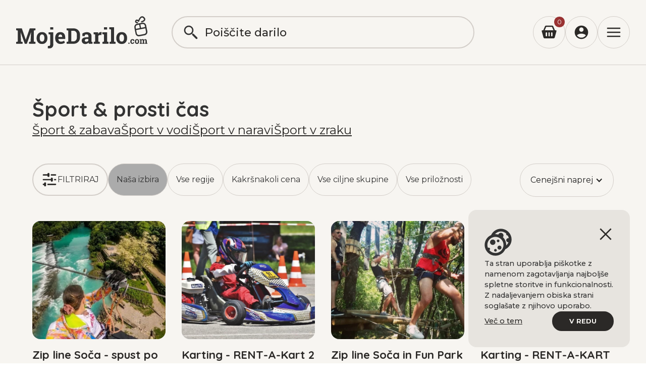

--- FILE ---
content_type: text/html; charset=utf-8
request_url: https://www.mojedarilo.com/ca/404/Sport-prosti-cas?order=ASC&sort=p_realprice
body_size: 18417
content:
<!DOCTYPE html>
<html>
<head>
    <meta charset="UTF-8">
                                                        <title>Šport in prosti čas darila - MojeDarilo.com</title>
                                                                <meta name="description" content="darila za rojstni dan,ideje za darila">
                                                                <meta name="Keywords" content="darila za rojstni dan,ideje za darila">
                                    <link rel="canonical" href="https://www.mojedarilo.com/ca/404/Sport-prosti-cas"/>
        
<script async src="https://www.googletagmanager.com/gtag/js?id=G-0D0WPR4G13"></script>
<script>
  window.dataLayer = window.dataLayer || [];
  function gtag(){dataLayer.push(arguments);}
  gtag('js', new Date());
	gtag('set', 'allow_ad_personalization_signals', false);
	gtag('set', 'allow_google_signals', false);
	gtag('config', 'G-0D0WPR4G13', {
	  send_page_view: false,
	   'anonymize_ip': true 
	});
   	gtag('event', 'page_view');
  
</script>

 <meta name="viewport" content="width=device-width, initial-scale=1">
<meta name="google-site-verification" content="qGOyNLoW-lF1sSqZ2UKaPE6fxBvnGWf1xmoF1fzpb58">
<meta name="google-site-verification" content="W9gSNTBZYwvd09s6L86gdsnHqVwoc2lpqVPPOg2bd18" />
<meta name="google-site-verification" content="2D6fEVJ31MtvvalcPG3P688--b9ApbTThJLNv9XJmyI" />
<link rel="shortcut icon" href="/favicon.ico" />
<meta name="generator" content="Futurmedia d.o.o. - www.fm.si" />
<link rel="stylesheet" type="text/css" href="/gui/css/custom.css">
<link rel="stylesheet" type="text/css" href="/gui/css/normalize_new.css">
<link rel="stylesheet" type="text/css" href="/gui/css/webflow_new.css">
<link rel="stylesheet" type="text/css" href="/gui/css/mojedarilo.webflow.new.css">

<link rel="preconnect" href="https://fonts.gstatic.com/" crossorigin>
<link rel="preconnect" href="https://fonts.googleapis.com/" crossorigin>
<link rel="preconnect" href="https://www.google-analytics.com/" crossorigin>

<link href="https://fonts.googleapis.com/css?family=Montserrat:100,100italic,200,200italic,300,300italic,400,400italic,500,500italic,600,600italic,700,700italic,800,800italic,900,900italic%7CQuicksand:regular,500,600,700" rel="stylesheet">

<!-- new CSS FILES webflow template START-->
<script src="https://d3e54v103j8qbb.cloudfront.net/js/jquery-3.5.1.min.dc5e7f18c8.js?site=64d109bdbfe182439f713c35" type="text/javascript" integrity="sha256-9/aliU8dGd2tb6OSsuzixeV4y/faTqgFtohetphbbj0=" crossorigin="anonymous"></script>
<!-- new CSS FILES webflow template END-->

<script src="https://ajax.googleapis.com/ajax/libs/webfont/1.6.26/webfont.js" type="text/javascript"></script>
<script type="text/javascript" src="/gui/js/modernizr.js"></script>
<script type="text/javascript" src="/gui/js/jquery.autocomplete.min.js"></script>

  
  
<meta property="og:title" content="Darila: Šport & prosti čas" /> 
<meta property="og:image" content="https://www.mojedarilo.com/images/common/kv_category/sport/Plezalni-tecaj_2.jpg"/> 
<meta property="og:description" content="" /> 
<meta property="og:url" content="https://www.mojedarilo.com/ca/404/Sport-prosti-cas?order=ASC&sort=p_realprice"/> 
<meta property="og:site_name" content="MojeDarilo.com"/> 
<meta property="og:type" content="website"/> 
<meta property="fb:admins" content="790096773"/> 
   

<script type="application/ld+json">
{
  "@context": "http://schema.org",
  "@type": "BreadcrumbList",
  "itemListElement": [

		  {
    "@type": "ListItem",
    "position": 1,
    "item": {
      "@id": "https://www.mojedarilo.com/",
      "name": "Vstopna stran"
    }
  	},
				  {
    "@type": "ListItem",
    "position": 2,
    "item": {
      "@id": "https://www.mojedarilo.com/ca/404/Sport-prosti-cas",
      "name": "Šport &amp; prosti čas"
    }
  	}			
		
  ]
}
</script>

</head>
<body class="body">
<div class="content-wrapper">
    <!-- GA placeholder START -->

<!-- GA placeholder END -->
<script type="text/javascript">  
</script>
<div class="filters-pannel">
    <div class="close-side-row">
        <div class="close-side-icon w-embed"><svg xmlns="http://www.w3.org/2000/svg" x="0px" y="0px" viewbox="0,0,256,256" style="fill:currentColor;">
                <g fill="currentColor" fill-rule="nonzero" stroke="none" stroke-width="1" stroke-linecap="butt" stroke-linejoin="miter" stroke-miterlimit="10" stroke-dasharray="" stroke-dashoffset="0" font-family="none" font-weight="none" font-size="none" text-anchor="none" style="mix-blend-mode: normal">
                    <g transform="scale(10.66667,10.66667)">
                        <path d="M4.99023,3.99023c-0.40692,0.00011 -0.77321,0.24676 -0.92633,0.62377c-0.15312,0.37701 -0.06255,0.80921 0.22907,1.09303l6.29297,6.29297l-6.29297,6.29297c-0.26124,0.25082 -0.36647,0.62327 -0.27511,0.97371c0.09136,0.35044 0.36503,0.62411 0.71547,0.71547c0.35044,0.09136 0.72289,-0.01388 0.97371,-0.27511l6.29297,-6.29297l6.29297,6.29297c0.25082,0.26124 0.62327,0.36648 0.97371,0.27512c0.35044,-0.09136 0.62411,-0.36503 0.71547,-0.71547c0.09136,-0.35044 -0.01388,-0.72289 -0.27512,-0.97371l-6.29297,-6.29297l6.29297,-6.29297c0.29576,-0.28749 0.38469,-0.72707 0.22393,-1.10691c-0.16075,-0.37985 -0.53821,-0.62204 -0.9505,-0.60988c-0.2598,0.00774 -0.50638,0.11632 -0.6875,0.30273l-6.29297,6.29297l-6.29297,-6.29297c-0.18827,-0.19353 -0.4468,-0.30272 -0.7168,-0.30273z"></path>
                    </g>
                </g>
            </svg></div>
    </div>
    <div class="w-form">
        <form id="formsearchMegamenu" name="formsearch" data-name="Filter form" method="GET" action="/iskanje-daril-dozivetij.html" class="filters-vert-grid"
              data-wf-site="64d109bdbfe182439f713c35"
              data-wf-page-id="64d2151d649a51b5f199bba1" data-wf-element-id="2b33d9f2-d131-d45c-c2b1-cb1eabda90a3">
            <div class="filters-row">
                <select name="p_nasa_izbira" class="filter-field w-select" style="width: 100%">
                    <option value="0" selected>Vsi</option>
                    <option value="1" >Naša izbira</option>
                </select>
            </div>
            <div class="filters-row">
                <select name="p_region" class="filter-field w-select" style="width: 100%"
                >
                    <option value="" selected>Vse regije</option>
                                            <option value="9" >Dolenjska</option>
                                            <option value="2" >Gorenjska</option>
                                            <option value="3" >Goriška (S. Primorska)</option>
                                            <option value="8" >Koroška</option>
                                            <option value="5" >Notranjsko-kraška</option>
                                            <option value="4" >Obalno-kraška (J. Primorska)</option>
                                            <option value="1" >Osrednja Slovenija</option>
                                            <option value="7" >Podravska</option>
                                            <option value="12" >Pomurska</option>
                                            <option value="10" >Posavska</option>
                                            <option value="6" >Savinjska</option>
                                            <option value="13" >Tujina - Hrvaška</option>
                                            <option value="15" >Tujina - Italija</option>
                                            <option value="14" >Tujina - Madžarska</option>
                                            <option value="11" >Zasavska</option>
                                    </select>
            </div>
            <div class="filters-row">
                <select name="p_price" class="filter-field w-select" style="width: 100%"
                >
                    <option value="" selected>Kakršnakoli cena</option>
                                            <option value="1" >od 0 do 25 EUR</option>
                                            <option value="2" >od 0 do 50 EUR</option>
                                            <option value="3" >od 0 do 75 EUR</option>
                                            <option value="4" >od 0 do 100 EUR</option>
                                            <option value="5" >od 0 do 250 EUR</option>
                                            <option value="6" >od 25 do 50 EUR</option>
                                            <option value="7" >od 50 do 75 EUR</option>
                                            <option value="8" >od 50 do 100 EUR</option>
                                            <option value="9" >od 100 do 250 EUR</option>
                                            <option value="10" >od 250 do 500 EUR</option>
                                            <option value="11" >nad 500 EUR</option>
                                    </select>
            </div>
                            <div class="filters-row">
                    <select name="tp_id" class="filter-field w-select" style="width: 100%"
                    >
                        <option value="" selected>Vse ciljne skupine</option>
                                                    <option value="3" >Za moške</option>
                                                    <option value="4" >Za ženske</option>
                                                    <option value="1" >Za punco</option>
                                                    <option value="2" >Za fanta</option>
                                                    <option value="6" >Za pare</option>
                                                    <option value="5" >Za sodelavce</option>
                                                    <option value="8" >Za mamo</option>
                                            </select>
                </div>
            
                            <div class="filters-row">
                    <select name="occ_id" class="filter-field w-select" style="width: 100%"
                    >
                        <option value="" selected>Vse priložnosti</option>
                                                    <option value="4" >Za rojstni dan</option>
                                                    <option value="12" >Za obletnico</option>
                                                    <option value="13" >Za poroko</option>
                                                    <option value="2" >Za valentinovo</option>
                                                    <option value="3" >Za 8. marec</option>
                                                    <option value="11" >Za božič</option>
                                                    <option value="1" >Za novo leto</option>
                                                    <option value="6" >Za 18 let</option>
                                                    <option value="7" >Za 20 let</option>
                                                    <option value="5" >Za 30 let</option>
                                                    <option value="8" >Za 40 let</option>
                                                    <option value="10" >Abraham</option>
                                                    <option value="9" >Za 60 let</option>
                                                    <option value="14" >Za maturo</option>
                                                    <option value="16" >Rojstvo otroka</option>
                                                    <option value="15" >Darilo kar tako</option>
                                                    <option value="17" >Teambuilding</option>
                                            </select>
                </div>
            
            <input type="button" onclick="$('#formsearchMegamenu').attr('action', location.pathname); $('#formsearchMegamenu').submit();" value="Prikaži" id="formsearchMegamenuButton" data-wait="Prosimo počakajte" class="button w-button">
        </form>
    </div>
</div>
<div class="nav-flyin">
    <div class="div-block-11">
        <div class="close-nav w-embed"><svg xmlns="http://www.w3.org/2000/svg" x="0px" y="0px" viewbox="0,0,256,256" style="fill:currentColor;">
                <g fill="currentColor" fill-rule="nonzero" stroke="none" stroke-width="1" stroke-linecap="butt" stroke-linejoin="miter" stroke-miterlimit="10" stroke-dasharray="" stroke-dashoffset="0" font-family="none" font-weight="none" font-size="none" text-anchor="none" style="mix-blend-mode: normal">
                    <g transform="scale(10.66667,10.66667)">
                        <path d="M4.99023,3.99023c-0.40692,0.00011 -0.77321,0.24676 -0.92633,0.62377c-0.15312,0.37701 -0.06255,0.80921 0.22907,1.09303l6.29297,6.29297l-6.29297,6.29297c-0.26124,0.25082 -0.36647,0.62327 -0.27511,0.97371c0.09136,0.35044 0.36503,0.62411 0.71547,0.71547c0.35044,0.09136 0.72289,-0.01388 0.97371,-0.27511l6.29297,-6.29297l6.29297,6.29297c0.25082,0.26124 0.62327,0.36648 0.97371,0.27512c0.35044,-0.09136 0.62411,-0.36503 0.71547,-0.71547c0.09136,-0.35044 -0.01388,-0.72289 -0.27512,-0.97371l-6.29297,-6.29297l6.29297,-6.29297c0.29576,-0.28749 0.38469,-0.72707 0.22393,-1.10691c-0.16075,-0.37985 -0.53821,-0.62204 -0.9505,-0.60988c-0.2598,0.00774 -0.50638,0.11632 -0.6875,0.30273l-6.29297,6.29297l-6.29297,-6.29297c-0.18827,-0.19353 -0.4468,-0.30272 -0.7168,-0.30273z"></path>
                    </g>
                </g>
            </svg></div>
    </div>
    <div class="nav-flyinn-link">
        <a href="#" class="pomoc-moble w-inline-block">
            <div class="close-nav w-embed"><svg xmlns="http://www.w3.org/2000/svg" x="0px" y="0px" viewBox="0,0,256,256" style="fill:currentColor;">
                    <g fill="currentColor" fill-rule="nonzero" stroke="none" stroke-width="1" stroke-linecap="butt" stroke-linejoin="miter" stroke-miterlimit="10" stroke-dasharray="" stroke-dashoffset="0" font-family="none" font-weight="none" font-size="none" text-anchor="none" style="mix-blend-mode: normal">
                        <g transform="scale(10.66667,10.66667)">
                            <path d="M12.33008,2.00586c-0.28435,-0.01161 -0.57203,-0.00709 -0.86328,0.01172c-4.01512,0.26062 -7.10172,3.59259 -7.43359,7.55078l-0.01367,-0.01758l-0.8418,10.28711c-0.095,1.165 0.82514,2.16211 1.99414,2.16211h8.82813c0.552,0 1,-0.448 1,-1c0,-0.552 -0.448,-1 -1,-1h-2c-3.314,0 -6,-2.686 -6,-6v-1c0,-1.105 0.895,-2 2,-2h8c1.105,0 2,0.895 2,2v3h-4.08789c-0.21163,-0.59859 -0.77721,-0.99911 -1.41211,-1c-0.82843,0 -1.5,0.67157 -1.5,1.5c0.00105,0.78597 0.60862,1.43785 1.39258,1.49414c0.03568,0.00388 0.07154,0.00583 0.10742,0.00586h6.5h1c1.1,0 2,-0.9 2,-2v-2c0,-1.1 -0.9,-2 -2,-2v-2c0,-4.30781 -3.4047,-7.82004 -7.66992,-7.99414z"></path>
                        </g>
                    </g>
                </svg></div>
            <div class="div-block-15">
                <div>Hitra pomoč</div>
            </div>
        </a>
    </div>
    <div class="div-block-12">
        <div class="nav-flyin-ul1">
                            <a href="https://www.mojedarilo.com/ca/404/Sport-prosti-cas" class="nav-flyinn-link w-inline-block">
                    <div class="nav-link-big">Šport & prosti čas </div>
                </a>


                            <a href="https://www.mojedarilo.com/ca/2/Adrenalin-avantura" class="nav-flyinn-link w-inline-block">
                    <div class="nav-link-big">Adrenalin & avantura </div>
                </a>


                            <a href="https://www.mojedarilo.com/ca/1/Razvajanje-Wellness" class="nav-flyinn-link w-inline-block">
                    <div class="nav-link-big">Razvajanje & Wellness </div>
                </a>


                            <a href="https://www.mojedarilo.com/ca/374/Lifestyle-kratki-oddihi" class="nav-flyinn-link w-inline-block">
                    <div class="nav-link-big">Lifestyle & kratki oddihi </div>
                </a>


                            <a href="https://www.mojedarilo.com/ca/5/darilni-boni" class="nav-flyinn-link w-inline-block">
                    <div class="nav-link-big">Vrednostni boni </div>
                </a>


            
        </div>
        <div id="w-node-_7bc41a94-327b-0b0a-2f56-b6abbd86c2ee-b7ec19eb" class="nav-right">
            <div class="nav-col-right">
                										
            <div class="side_title">Spoznaj nas </div>
                        <a href="/info/index.html" class="nf-link">Več o MojeDarilo</a>
			            <a href="/info/pomoc.html" class="nf-link">Pomoč in kontakt</a>
			            <a href="/info/skrb-za-kupce.html" class="nf-link">Skrb za kupce</a>
			            <a href="/info/pogoji_poslovanja.html" class="nf-link">Pogoji poslovanja</a>
			            <a href="/mailing.html" class="nf-link">Naročilo na e-novice</a>
						
            </div>
        </div>
    </div>
</div>




   <div data-ix="hide-megameni" class="megameni" style="display: none;">
    <div class="w-clearfix container mega">
      <div class="mega_left">
        <div class="w-clearfix">
          <div class="w-clearfix mega_col">
                                <div class="nav_col">
              <div class="nav_title sport"><a href="https://www.mojedarilo.com/ca/404/Sport-prosti-cas"  style="font-weight: 600">Šport & prosti čas</a></div>
                            <ul class="w-list-unstyled ul sport_links">
                              <li><a href="https://www.mojedarilo.com/ca/31/Sport-zabava" class="navlink sport_nl" >Šport & zabava</a>
                </li>
                                <li><a href="https://www.mojedarilo.com/ca/408/Sport-v-vodi" class="navlink sport_nl" >Šport v vodi</a>
                </li>
                                <li><a href="https://www.mojedarilo.com/ca/409/Sport-v-naravi" class="navlink sport_nl" >Šport v naravi</a>
                </li>
                                <li><a href="https://www.mojedarilo.com/ca/410/Sport-v-zraku" class="navlink sport_nl" >Šport v zraku</a>
                </li>
                              </ul>
              	
            </div>
                                                          <div class="nav_col">
              <div class="nav_title adrenalin"><a href="https://www.mojedarilo.com/ca/2/Adrenalin-avantura" >Adrenalin & avantura</a></div>
                            <ul class="w-list-unstyled ul adrenalin_links">
                              <li><a href="https://www.mojedarilo.com/ca/28/Adrenalin" class="navlink adrenalin_nl" >Adrenalin</a>
                </li>
                                <li><a href="https://www.mojedarilo.com/ca/30/polet-z-balonom-ali-helikopterjem" class="navlink adrenalin_nl" >Polet z balonom, letalom in helikopterjem</a>
                </li>
                                <li><a href="https://www.mojedarilo.com/ca/413/Zip-line" class="navlink adrenalin_nl" >Zip line</a>
                </li>
                              </ul>
              	
            </div>
                                    </div>
             <div class="w-clearfix mega_col">
                                              <div class="nav_col">
              <div class="nav_title wellness"><a href="https://www.mojedarilo.com/ca/1/Razvajanje-Wellness" >Razvajanje & Wellness</a></div>
                            <ul class="w-list-unstyled ul wellness_links">
                              <li><a href="https://www.mojedarilo.com/ca/6/bon-za-masazo" class="navlink wellness_nl" >Darilni bon za masažo</a>
                </li>
                                <li><a href="https://www.mojedarilo.com/ca/32/Nega-obraza-telesa" class="navlink wellness_nl" >Nega obraza & telesa</a>
                </li>
                                <li><a href="https://www.mojedarilo.com/ca/7/Savne-bazeni" class="navlink wellness_nl" >Darilni boni za terme</a>
                </li>
                                <li><a href="https://www.mojedarilo.com/ca/8/Wellness" class="navlink wellness_nl" >Wellness</a>
                </li>
                                <li><a href="https://www.mojedarilo.com/ca/419/Solna-terapija" class="navlink wellness_nl" >Solna terapija</a>
                </li>
                              </ul>
              	
            </div>
                                                          <div class="nav_col">
              <div class="nav_title lifestyle"><a href="https://www.mojedarilo.com/ca/374/Lifestyle-kratki-oddihi" >Lifestyle & kratki oddihi</a></div>
                            <ul class="w-list-unstyled ul lifestyle_links">
                              <li><a href="https://www.mojedarilo.com/ca/3/Tecaji-izobrazevanja" class="navlink lifestyle_nl" >Tečaji & izobraževanja</a>
                </li>
                                <li><a href="https://www.mojedarilo.com/ca/331/Fotografiranje" class="navlink lifestyle_nl" >Fotografiranje</a>
                </li>
                                <li><a href="https://www.mojedarilo.com/ca/332/Kratki-oddihi-za-2-osebi" class="navlink lifestyle_nl" >Kratki oddihi za 2 osebi</a>
                </li>
                                <li><a href="https://www.mojedarilo.com/ca/407/Gurmanska-popotovanja" class="navlink lifestyle_nl" >Gurmanska popotovanja</a>
                </li>
                                <li><a href="https://www.mojedarilo.com/ca/412/Izleti-za-2-osebi" class="navlink lifestyle_nl" >Izleti za 2 osebi</a>
                </li>
                                <li><a href="https://www.mojedarilo.com/ca/420/Druzinski-oddih" class="navlink lifestyle_nl" >Družinski oddih</a>
                </li>
                                <li><a href="https://www.mojedarilo.com/ca/421/Dekliscina" class="navlink lifestyle_nl" >Dekliščina</a>
                </li>
                                <li><a href="https://www.mojedarilo.com/ca/422/nasa-izbira" class="navlink lifestyle_nl" >Naša izbira</a>
                </li>
                              </ul>
              	
            </div>
                                                                                  </div>
         </div>

         <div class="w-clearfix mega_row">
            <div class="mega_3">
              <div>
                <div class="mega_dark_block fixh">
                										
            <div class="side_title">Ne veš kaj bi podaril </div>
                        <a href="https://www.mojedarilo.com/ca/5/darilni-boni" class="nf-link">Kupi vrednostni darilni bon</a>
			            <a href="/vrednostni-darilni-bon-MojeDarilo.html#prednosti" class="nf-link">Prednosti vrednostnega bona</a>
			            <a href="/vrednostni-darilni-bon-MojeDarilo.html#unovcenje" class="nf-link">Unovčenje vrednostnega bona</a>
						
                </div>
              </div>
            </div>
            <div class="mega_3">
              <div>
                <div class="mega_dark_block fixh">
														
            <div class="side_title">Prejemniki bonov </div>
                        <a href="/imas-darilni-bon.html" class="nf-link">Rezervacija doživetja</a>
			            <a href="/vrednostni-darilni-bon-MojeDarilo.html" class="nf-link">Vrednostni boni</a>
						
                </div>
              </div>
            </div>
          </div>

          <div class="w-clearfix mega_row">
            <div class="mega_6">
              <div>
                <div class="mega_dark_block" style="position:relative;">
                										
            <div class="side_title">Izvirna darila za vse priložnosti </div>
            <div class="w-clearfix" style="padding-bottom:5px">
                        <div class="w-col-3 w-col-medium-6 w-col-small-6 w-col-tiny-12" style="float:left">
            <a href="https://www.mojedarilo.com/oc/4/Darila-za-rojstni-dan" class="navlink" style="margin-bottom:0px">Darilo za rojstni dan</a>
			</div>
			            <div class="w-col-3 w-col-medium-6 w-col-small-6 w-col-tiny-12" style="float:left">
            <a href="https://www.mojedarilo.com/oc/2/Darila-za-valentinovo" class="navlink" style="margin-bottom:0px">Darilo za valentinovo</a>
			</div>
			            <div class="w-col-3 w-col-medium-6 w-col-small-6 w-col-tiny-12" style="float:left">
            <a href="https://www.mojedarilo.com/oc/12/Darilo-za-obletnico" class="navlink" style="margin-bottom:0px">Darilo za obletnico</a>
			</div>
			            <div class="w-col-3 w-col-medium-6 w-col-small-6 w-col-tiny-12" style="float:left">
            <a href="https://www.mojedarilo.com/oc/1/Darilo-za-novo-leto" class="navlink" style="margin-bottom:0px">Darilo za novo leto</a>
			</div>
			            <div class="w-col-3 w-col-medium-6 w-col-small-6 w-col-tiny-12" style="float:left">
            <a href="https://www.mojedarilo.com/oc/10/Darilo-za-abrahama" class="navlink" style="margin-bottom:0px">Darilo za abrahama</a>
			</div>
			            <div class="w-col-3 w-col-medium-6 w-col-small-6 w-col-tiny-12" style="float:left">
            <a href="https://www.mojedarilo.com/oc/13/Darilo-za-poroko" class="navlink" style="margin-bottom:0px">Darilo za poroko</a>
			</div>
			            <div class="w-col-3 w-col-medium-6 w-col-small-6 w-col-tiny-12" style="float:left">
            <a href="https://www.mojedarilo.com/tp/5/Darila-za-sodelavce" class="navlink" style="margin-bottom:0px">Darilo za poslovne partnerje</a>
			</div>
			            <div class="w-col-3 w-col-medium-6 w-col-small-6 w-col-tiny-12" style="float:left">
            <a href="https://www.mojedarilo.com/tp/2/Darilo-za-fanta" class="navlink" style="margin-bottom:0px">Darilo za fanta</a>
			</div>
			            <div class="w-col-3 w-col-medium-6 w-col-small-6 w-col-tiny-12" style="float:left">
            <a href="https://www.mojedarilo.com/tp/1/Darilo-za-punco" class="navlink" style="margin-bottom:0px">Darilo za punco</a>
			</div>
			            <div class="w-col-3 w-col-medium-6 w-col-small-6 w-col-tiny-12" style="float:left">
            <a href="https://www.mojedarilo.com/tp/6/Darilo-za-pare" class="navlink" style="margin-bottom:0px">Darilo za pare</a>
			</div>
			            <div class="w-col-3 w-col-medium-6 w-col-small-6 w-col-tiny-12" style="float:left">
            <a href="https://www.mojedarilo.com/oc/6/Darilo-za-18-let" class="navlink" style="margin-bottom:0px">Darilo za 18 let</a>
			</div>
			            <div class="w-col-3 w-col-medium-6 w-col-small-6 w-col-tiny-12" style="float:left">
            <a href="https://www.mojedarilo.com/oc/5/Darilo-za-30-let" class="navlink" style="margin-bottom:0px">Darilo za 30 let</a>
			</div>
			            <div class="w-col-3 w-col-medium-6 w-col-small-6 w-col-tiny-12" style="float:left">
            <a href="https://www.mojedarilo.com/oc/10/Darilo-za-abrahama" class="navlink" style="margin-bottom:0px">Darilo za 50 let</a>
			</div>
			            <div class="w-col-3 w-col-medium-6 w-col-small-6 w-col-tiny-12" style="float:left">
            <a href="https://www.mojedarilo.com/oc/11/Bozicna-darila" class="navlink" style="margin-bottom:0px">Ideje za božična darila zanjo in zanj</a>
			</div>
			            <div class="w-col-3 w-col-medium-6 w-col-small-6 w-col-tiny-12" style="float:left">
            <a href="https://www.mojedarilo.com/tp/8/Darilo-za-mamo" class="navlink" style="margin-bottom:0px">Darilo za mamo</a>
			</div>
						</div>
			
                </div>
              </div>
            </div>

          </div>
        </div>
      <div class="mega_right_col">
        <div class="mega_dark_block">
												
            <div class="side_title">Nakupovanje </div>
                        <a href="/akcije.html" class="nf-link">Celotna akcijska ponudba</a>
			            <a href="/info/dostava-embalaza.html" class="nf-link">Dostava</a>
			            <a href="/info/elektronska-dostava.html" class="nf-link">Elektronska dostava</a>
			            <a href="/info/nacini-placila.html#predracun" class="nf-link">Plačilo po predračunu</a>
			            <a href="/info/nacini-placila.html#povzetje" class="nf-link">Plačilo po povzetju</a>
			            <a href="/info/nacini-placila.html#kartica" class="nf-link">Plačilo s kreditno kartico</a>
			            <a href="/info/varnost_nakupa.html" class="nf-link">Varnost nakupa</a>
						
        </div>
        <div class="mega_dark_block">
     											
            <div class="side_title">Spoznaj nas </div>
                        <a href="/info/index.html" class="nf-link">Več o MojeDarilo</a>
			            <a href="/info/pomoc.html" class="nf-link">Pomoč in kontakt</a>
			            <a href="/info/skrb-za-kupce.html" class="nf-link">Skrb za kupce</a>
			            <a href="/info/pogoji_poslovanja.html" class="nf-link">Pogoji poslovanja</a>
			            <a href="/mailing.html" class="nf-link">Naročilo na e-novice</a>
						
        </div>
        <div class="w-clearfix mega_dark_block"><a href="https://www.facebook.com/Mojedarilo/" class="socico" target="_blank"></a><!--<a href="#" class="socico"></a>--></div>
      </div>
    </div>
</div>  <div class="w-section kv inside" style="background-position: 0px 0px, 50% 50%; background-image: linear-gradient(rgba(0, 0, 0, 0.34), rgba(0, 0, 0, 0.34) 99%), url('/images/common/kv_category/sport/Plezalni-tecaj_2.jpg');">
    <div class="navbar" style="display: none;">
      	<div class="w-clearfix container header">
      		<img src="/gui/img/ico_burger.svg" data-ix="show-megameni" class="navimg pointer">
	        <div class="menitext pointer" data-ix="show-megameni">MENI</div>
	        <a href="https://www.mojedarilo.com/kosarica.html"><img src="/gui/img/basket-01.svg" class="ico_kosarica" alt="Košarica" title="Košarica"></a>
	        <div class="basket_no">0</div>
	        <a href="https://www.mojedarilo.com/prijava/index.html"><img src="/gui/img/basket-02.svg" class="ico_kosarica login" alt="Prijava" title="Prijava"></a>	        <div class="w-clearfix help">
	24h pomoč<span class="no">
	040 416 023</span></div>
      </div>
    </div>

      <div class="header">
          <a href="/" class="logo-link w-inline-block"><img src="/gui/webflow/images/logo-mojedarilo-01.svg" loading="lazy" alt="" class="image"></a>
          <div class="form-block w-form" id="search-form-wrapper">
              <form id="search-form" name="search-form" data-name="search-form" method="GET" action="/iskanje-daril-dozivetij.html" class="form-2">
                  <input name="search" type="hidden" value="1" />
                  <input id="search_query" type="text" class="search-field w-input" maxlength="256" name="query" data-name="query"
                         placeholder="Poiščite darilo">
              </form>
          </div>
          <div class="nav-list">
              <a href="javascript:void(0)" class="nl search w-inline-block" onclick="$('#search-form-wrapper').toggle();">
                  <div class="nav-icons w-embed"><svg xmlns="http://www.w3.org/2000/svg" x="0px" y="0px" viewbox="0,0,256,256" style="fill:currentColor;">
                          <g fill="currentColor" fill-rule="nonzero" stroke="none" stroke-width="1" stroke-linecap="butt" stroke-linejoin="miter" stroke-miterlimit="10" stroke-dasharray="" stroke-dashoffset="0" font-family="none" font-weight="none" font-size="none" text-anchor="none" style="mix-blend-mode: normal">
                              <g transform="scale(10.66667,10.66667)">
                                  <path d="M10,2c-4.40643,0 -8,3.59357 -8,8c0,4.40643 3.59357,8 8,8c2.02393,0 3.8717,-0.76296 5.2832,-2.00977l0.7168,0.7168v1.29297l3.58594,3.58594c0.552,0.552 1.448,0.552 2,0c0.552,-0.552 0.552,-1.448 0,-2l-3.58594,-3.58594h-1.29297l-0.7168,-0.7168c1.24681,-1.4115 2.00977,-3.25927 2.00977,-5.2832c0,-4.40643 -3.59357,-8 -8,-8zM10,4c3.32555,0 6,2.67445 6,6c0,3.32555 -2.67445,6 -6,6c-3.32555,0 -6,-2.67445 -6,-6c0,-3.32555 2.67445,-6 6,-6zM7,9c-0.55228,0 -1,0.44772 -1,1c0,0.55228 0.44772,1 1,1c0.55228,0 1,-0.44772 1,-1c0,-0.55228 -0.44772,-1 -1,-1zM10,9c-0.55228,0 -1,0.44772 -1,1c0,0.55228 0.44772,1 1,1c0.55228,0 1,-0.44772 1,-1c0,-0.55228 -0.44772,-1 -1,-1zM13,9c-0.55228,0 -1,0.44772 -1,1c0,0.55228 0.44772,1 1,1c0.55228,0 1,-0.44772 1,-1c0,-0.55228 -0.44772,-1 -1,-1z"></path>
                              </g>
                          </g>
                      </svg></div>
              </a>
              <a href="https://www.mojedarilo.com/kosarica.html" class="nl w-inline-block">
                  <div class="nav-icons w-embed"><svg xmlns="http://www.w3.org/2000/svg" x="0px" y="0px" viewbox="0,0,256,256" style="fill:currentColor;">
                          <g fill="currentColor" fill-rule="nonzero" stroke="none" stroke-width="1" stroke-linecap="butt" stroke-linejoin="miter" stroke-miterlimit="10" stroke-dasharray="" stroke-dashoffset="0" font-family="none" font-weight="none" font-size="none" text-anchor="none" style="mix-blend-mode: normal">
                              <g transform="scale(10.66667,10.66667)">
                                  <path d="M7.6582,2c-0.79667,0 -1.5237,0.47916 -1.83789,1.21094l-2.48047,5.78906h-1.33789c-0.313,0 -0.60688,0.14553 -0.79688,0.39453c-0.188,0.248 -0.25192,0.57009 -0.16992,0.87109l2.56055,9.26563c0.239,0.864 1.03173,1.46875 1.92773,1.46875h12.95312c0.896,0 1.68778,-0.6038 1.92578,-1.4668l2.56055,-9.26562c0.083,-0.301 0.02003,-0.62505 -0.16797,-0.87305c-0.19,-0.249 -0.48487,-0.39453 -0.79687,-0.39453h-1.33789l-2.48242,-5.78711h0.00195c-0.31369,-0.73517 -1.04318,-1.21289 -1.83984,-1.21289zM7.6582,4h8.68164l2.14258,5h-12.96484zM8,12c0.552,0 1,0.448 1,1v4c0,0.552 -0.448,1 -1,1c-0.552,0 -1,-0.448 -1,-1v-4c0,-0.552 0.448,-1 1,-1zM12,12c0.552,0 1,0.448 1,1v4c0,0.552 -0.448,1 -1,1c-0.552,0 -1,-0.448 -1,-1v-4c0,-0.552 0.448,-1 1,-1zM16,12c0.552,0 1,0.448 1,1v4c0,0.552 -0.448,1 -1,1c-0.552,0 -1,-0.448 -1,-1v-4c0,-0.552 0.448,-1 1,-1z"></path>
                              </g>
                          </g>
                      </svg></div>
                  <div class="cart-no">0</div>
              </a>
                                                    <a href="https://www.mojedarilo.com/prijava/index.html" class="nl w-inline-block">
                        <div class="nav-icons w-embed"><svg xmlns="http://www.w3.org/2000/svg" x="0px" y="0px" viewbox="0,0,256,256" style="fill:currentColor;">
                                <g fill="currentColor" fill-rule="nonzero" stroke="none" stroke-width="1" stroke-linecap="butt" stroke-linejoin="miter" stroke-miterlimit="10" stroke-dasharray="" stroke-dashoffset="0" font-family="none" font-weight="none" font-size="none" text-anchor="none" style="mix-blend-mode: normal">
                                    <g transform="scale(10.66667,10.66667)">
                                        <path d="M12,2c-5.523,0 -10,4.477 -10,10c0,5.523 4.477,10 10,10c5.523,0 10,-4.477 10,-10c0,-5.523 -4.477,-10 -10,-10zM12,4.75c1.795,0 3.25,1.455 3.25,3.25c0,1.795 -1.455,3.25 -3.25,3.25c-1.795,0 -3.25,-1.455 -3.25,-3.25c0,-1.795 1.455,-3.25 3.25,-3.25zM12,20c-2.438,0 -4.621,-1.091 -6.088,-2.812c-0.381,-0.447 -0.296,-1.118 0.173,-1.471c1.517,-1.141 4.281,-1.717 5.915,-1.717c1.634,0 4.398,0.576 5.916,1.717c0.469,0.353 0.554,1.025 0.173,1.471c-1.468,1.721 -3.651,2.812 -6.089,2.812z"></path>
                                    </g>
                                </g>
                            </svg></div>
                    </a>
                                
              <a href="javascript:null();" class="nl nl__burger w-inline-block" onclick="$('.nav-flyin').css('transform', 'translate3d(0%, 0px, 0px) scale3d(1, 1, 1) rotateX(0deg) rotateY(0deg) rotateZ(0deg) skew(0deg, 0deg)')">
                  <div class="nav-icons w-embed"><svg xmlns="http://www.w3.org/2000/svg" x="0px" y="0px" viewbox="0,0,256,256" style="fill:currentColor;">
                          <g fill="currentColor" fill-rule="nonzero" stroke="none" stroke-width="1" stroke-linecap="butt" stroke-linejoin="miter" stroke-miterlimit="10" stroke-dasharray="" stroke-dashoffset="0" font-family="none" font-weight="none" font-size="none" text-anchor="none" style="mix-blend-mode: normal">
                              <g transform="scale(10.66667,10.66667)">
                                  <path d="M3,5c-0.36064,-0.0051 -0.69608,0.18438 -0.87789,0.49587c-0.18181,0.3115 -0.18181,0.69676 0,1.00825c0.18181,0.3115 0.51725,0.50097 0.87789,0.49587h18c0.36064,0.0051 0.69608,-0.18438 0.87789,-0.49587c0.18181,-0.3115 0.18181,-0.69676 0,-1.00825c-0.18181,-0.3115 -0.51725,-0.50097 -0.87789,-0.49587zM3,11c-0.36064,-0.0051 -0.69608,0.18438 -0.87789,0.49587c-0.18181,0.3115 -0.18181,0.69676 0,1.00825c0.18181,0.3115 0.51725,0.50097 0.87789,0.49587h18c0.36064,0.0051 0.69608,-0.18438 0.87789,-0.49587c0.18181,-0.3115 0.18181,-0.69676 0,-1.00825c-0.18181,-0.3115 -0.51725,-0.50097 -0.87789,-0.49587zM3,17c-0.36064,-0.0051 -0.69608,0.18438 -0.87789,0.49587c-0.18181,0.3115 -0.18181,0.69676 0,1.00825c0.18181,0.3115 0.51725,0.50097 0.87789,0.49587h18c0.36064,0.0051 0.69608,-0.18438 0.87789,-0.49587c0.18181,-0.3115 0.18181,-0.69676 0,-1.00825c-0.18181,-0.3115 -0.51725,-0.50097 -0.87789,-0.49587z"></path>
                              </g>
                          </g>
                      </svg></div>
              </a>
          </div>
      </div>
    <div class="w-clearfix kv_copy_frame inside" style="display: none;">
      <a href="/" class="w-clearfix w-inline-block logolink"><img src="/gui/img/logo-mojedarilo-01.svg" class="logo_inner" alt="MojeDarilo.com" >
      </a>
      <div class="searchframe">
        <div class="w-form">
	        	          <form id="voucher-form" name="voucher-form" data-name="voucher-form" method="GET" action="/imas-darilni-bon.html">
    	          <input id="voucher_query" type="text" placeholder="Vnesi kodo bona" name="code" data-name="code" class="w-input search_field kupon in" maxlength="16">
    	         <img src="/gui/img/giftico-01.svg" id="gift_icon" alt="Vnesi kodo bona">
	          </form>  
	                  
	          	                   </div>
      </div>
      <div class="_12 inner">
        <p class="homelabel">Poišči darilo</p>
      </div>
      <div class="_12 r inner">
        <p class="homelabel">Vnesi kupon</p>
      </div>
    </div>
  </div>    
    <section class="section-first">

        <div class="container">

            <div class="grid-a grid-a-1col">
                
                <div class="section-title-wrapper">
                    
                    <div class="title-wrapper">
                                                                                                                <h1 class="heading-large">Šport & prosti čas</h1>
                            
                        
                                                                                                                        
                        <div class="links-scroller-track">
                            <div class="links-scroller-inner">
                                                                                                            <a href="https://www.mojedarilo.com/ca/31/Sport-zabava"
                                           class="cat-subcat-text ">Šport & zabava</a>
                                                                            <a href="https://www.mojedarilo.com/ca/408/Sport-v-vodi"
                                           class="cat-subcat-text ">Šport v vodi</a>
                                                                            <a href="https://www.mojedarilo.com/ca/409/Sport-v-naravi"
                                           class="cat-subcat-text ">Šport v naravi</a>
                                                                            <a href="https://www.mojedarilo.com/ca/410/Sport-v-zraku"
                                           class="cat-subcat-text ">Šport v zraku</a>
                                                                                                </div>
                        </div>
                    </div>
                </div>
                
                                    <div class="filters-wrapper">
                        <div class="pills-row-2">
                                                            <div class="pill2 pill-filter">
                                    <div class="nav-icons w-embed">
                                        <svg xmlns="http://www.w3.org/2000/svg" x="0px" y="0px" viewbox="0,0,256,256"
                                             style="fill:currentColor;">
                                            <g fill="currentColor" fill-rule="nonzero" stroke="none" stroke-width="1"
                                               stroke-linecap="butt" stroke-linejoin="miter" stroke-miterlimit="10"
                                               stroke-dasharray="" stroke-dashoffset="0" font-family="none"
                                               font-weight="none" font-size="none" text-anchor="none"
                                               style="mix-blend-mode: normal">
                                                <g transform="scale(10.66667,10.66667)">
                                                    <path d="M10.5,2c-0.828,0 -1.5,0.672 -1.5,1.5v0.5h-6c-0.36064,-0.0051 -0.69608,0.18438 -0.87789,0.49587c-0.18181,0.3115 -0.18181,0.69676 0,1.00825c0.18181,0.3115 0.51725,0.50097 0.87789,0.49587h6v0.5c0,0.828 0.672,1.5 1.5,1.5c0.828,0 1.5,-0.672 1.5,-1.5v-3c0,-0.828 -0.672,-1.5 -1.5,-1.5zM14,4v2h7c0.55228,0 1,-0.44772 1,-1c0,-0.55228 -0.44772,-1 -1,-1zM15.5,9c-0.828,0 -1.5,0.672 -1.5,1.5v0.5h-11c-0.36064,-0.0051 -0.69608,0.18438 -0.87789,0.49587c-0.18181,0.3115 -0.18181,0.69676 0,1.00825c0.18181,0.3115 0.51725,0.50097 0.87789,0.49587h11v0.5c0,0.828 0.672,1.5 1.5,1.5c0.828,0 1.5,-0.672 1.5,-1.5v-3c0,-0.828 -0.672,-1.5 -1.5,-1.5zM19,11v2h2c0.55228,0 1,-0.44772 1,-1c0,-0.55228 -0.44772,-1 -1,-1zM5.5,16c-0.828,0 -1.5,0.672 -1.5,1.5v0.5h-1c-0.36064,-0.0051 -0.69608,0.18438 -0.87789,0.49587c-0.18181,0.3115 -0.18181,0.69676 0,1.00825c0.18181,0.3115 0.51725,0.50097 0.87789,0.49587h1v0.5c0,0.828 0.672,1.5 1.5,1.5c0.828,0 1.5,-0.672 1.5,-1.5v-3c0,-0.828 -0.672,-1.5 -1.5,-1.5zM9,18v2h12c0.55228,0 1,-0.44772 1,-1c0,-0.55228 -0.44772,-1 -1,-1z"></path>
                                                </g>
                                            </g>
                                        </svg>
                                    </div>
                                    <div>FILTRIRAJ</div>
                                </div>
                            
                            <form id="searchFormTargetNasaIzbira" name="formsearch" method="GET" action="">
                                                                    <div class="pill2  " style="background-color: #ababab" onclick="document.getElementById('searchFormTargetNasaIzbira').submit();">
                                                                    <div>
                                        Naša izbira
                                                                                    <input type="hidden" name="p_nasa_izbira" value="1">
                                                                            </div>

                                    <input type="hidden" name="p_region" value="">
                                    <input type="hidden" name="p_price" value="">
                                    <input type="hidden" name="tp_id" value="">
                                                                            <input type="hidden" name="occ_id" value="">
                                                                        <input type="hidden" name="pg" value="1">

                                                                                                        </div>
                            </form>

                            <form id="searchFormTargetRegions" name="formsearch" method="GET" action="">
                                <div class="pill2  $SessionVariables.filtersettings.p_region">
                                    <div>
                                                                                    Vse regije
                                                                            </div>

                                    <input type="hidden" name="p_nasa_izbira" value="">
                                    <input type="hidden" name="p_region" value="">
                                    <input type="hidden" name="p_price" value="">
                                    <input type="hidden" name="tp_id" value="">
                                                                            <input type="hidden" name="occ_id" value="">
                                                                        <input type="hidden" name="pg" value="1">

                                                                                                        </div>
                            </form>

                            <form id="searchFormTargetPrice" name="formsearch" method="GET" action="">
                                <div class="pill2">
                                    <div id="price-range">
                                                                                    Kakršnakoli cena
                                                                            </div>

                                    <input type="hidden" name="p_nasa_izbira" value="">
                                    <input type="hidden" name="p_region" value="">
                                    <input type="hidden" name="p_price" value="">
                                    <input type="hidden" name="tp_id" value="">
                                                                            <input type="hidden" name="occ_id" value="">
                                                                        <input type="hidden" name="pg" value="1">

                                                                                                        </div>
                            </form>

                                                        <form id="searchFormTargetPerson" name="formsearch" method="GET" action="">
                                <div class="pill2">
                                    <div>
                                                                                    Vse ciljne skupine
                                                                            </div>

                                    <input type="hidden" name="p_nasa_izbira" value="">
                                    <input type="hidden" name="p_region" value="">
                                    <input type="hidden" name="p_price" value="">
                                    <input type="hidden" name="tp_id" value="">
                                                                            <input type="hidden" name="occ_id" value="">
                                                                        <input type="hidden" name="pg" value="1">

                                                                                                        </div>
                            </form>
                            
                                                        <form id="searchFormTargetOccasion" name="formsearch" method="GET" action="">
                                <div class="pill2">
                                    <div>
                                                                                    Vse priložnosti
                                                                            </div>

                                    <input type="hidden" name="p_nasa_izbira" value="">
                                    <input type="hidden" name="p_region" value="">
                                    <input type="hidden" name="p_price" value="">
                                    <input type="hidden" name="tp_id" ">
                                    <input type="hidden" name="occ_id" value="">
                                    <input type="hidden" name="pg" value="1">

                                                                                                        </div>
                            </form>
                                                    </div>
                                                                        <div>
                            <div class="w-dropdown">
                                <div class="dropdown-toggle w-dropdown-toggle">
                                    <div class="w-icon-dropdown-toggle"></div>
                                                                            <div>Cenejšni naprej</div>
                                                                    </div>
                                <nav class="dropdown-list w-dropdown-list">
                                    <a href="?sort=p_sales&order=DESC&pg=1"
                                       class="ddl w-dropdown-link dd_link_filter">bolj priljubljeni najprej</a>
                                    <a href="?sort=p_sales&order=ASC&pg=1"
                                       class="ddl w-dropdown-link dd_link_filter">manj priljubljeni najprej</a>
                                    <a href="?sort=p_realprice&order=ASC&pg=1"
                                       class="ddl w-dropdown-link dd_link_filter strong text_sport">cenejši najprej</a>
                                    <a href="?sort=p_realprice&order=DESC&pg=1"
                                       class="ddl w-dropdown-link dd_link_filter">dražji najprej</a>
                                </nav>
                            </div>
                        </div>
                                            </div>
                

                    <div class="pagination-row" style="display: none;">
        
        <div>Stran 1 / 6</div>

                    <form id="nextPageForm" method="GET" action="" style="margin:0px">
                <input type="hidden" name="p_region" value="">
                <input type="hidden" name="p_price" value="">
                                    <input type="hidden" name="tp_id" value="">
                                                    <input type="hidden" name="occ_id" value="">
                                <input type="hidden" name="pg" value="2">

                <div class="page-arr" onclick="document.getElementById('nextPageForm').submit();">
                    <div class="arrow-button w-embed">
                        <svg width="100%" height="100%" viewbox="0 0 16 16" fill="none"
                             xmlns="http://www.w3.org/2000/svg">
                            <path d="M12.6893 7.25L6.96967 1.53033L8.03033 0.469666L15.5607 8L8.03033 15.5303L6.96967 14.4697L12.6893 8.75H0.5V7.25H12.6893Z"
                                  fill="currentColor"></path>
                        </svg>
                    </div>
                </div>
            </form>
            </div>



                    <div class="w-clearfix filters_row old_element" style="display: none;">
            <div data-delay="0" class="w-dropdown filter_dd">
                <div class="w-dropdown-toggle filter_dd_toggle">
                    <div>
                        Priljubljenosti
                    </div>
                    <div class="w-icon-dropdown-toggle"></div>
                </div>
                <nav class="w-dropdown-list">
                    <a href="?sort=p_sales&order=DESC&pg=1"
                       class="w-dropdown-link dd_link_filter">bolj
                        priljubljeni najprej</a>
                    <a href="?sort=p_sales&order=ASC&pg=1"
                       class="w-dropdown-link dd_link_filter">manj
                        priljubljeni najprej</a>
                </nav>
            </div>
            <div data-delay="0" class="w-dropdown filter_dd">
                <div class="w-dropdown-toggle filter_dd_toggle">
                    <div class="strong text_sport">
                        Ceni
                    </div>
                    <div class="w-icon-dropdown-toggle strong text_sport"></div>
                </div>
                <nav class="w-dropdown-list">
                    <a href="?sort=p_realprice&order=ASC&pg=1"
                       class="w-dropdown-link dd_link_filter strong text_sport">cenejši
                        najprej</a>
                    <a href="?sort=p_realprice&order=DESC&pg=1"
                       class="w-dropdown-link dd_link_filter">dražji
                        najprej</a>
                </nav>
            </div>
            <div data-delay="0" class="w-dropdown filter_dd old_element" style="display: none">
                <div style="padding-top: 7px;padding-bottom: 8px;color: #565656;padding-right: 30px">
                    Razvrsti po
                </div>
            </div>

            <div data-delay="0" class="w-dropdown filter_dd hide_mobile old_element"
                 style="float: left;padding-left:20px; display: none;">
                <div style="padding-top: 7px;padding-bottom: 8px;color: #565656;padding-right: 30px">
                    <strong>48</strong> doživetij - sortiranih
                    po ceni                    , naraščajoče                </div>
            </div>

        </div>
        <div class="grid-b grid-b__4col infinite-list">

                    <a href="https://www.mojedarilo.com/ex/781/28/Zip-line-Soca-spust-po-jeklenih-vrveh-Zip-line-soca-spust-adrenalin-solkan"
               class="cell-product w-inline-block infinite-item 781">
                <div class="product-image-wrapper">
                                        <div class="product_image"
                         style="background-image:url('/im.php?i=productexperienceimage/800_371d5e58_185265191_3987049901343576_502612052659066968_n.jpg&w=480&h=333&a=r&o=1');"
                         ></div>
                    <img src="/im.php?i=productexperienceimage/800_371d5e58_185265191_3987049901343576_502612052659066968_n.jpg&w=800&h=533&a=c&o=1"
                         loading="lazy"
                         sizes="(max-width: 479px) 93vw, (max-width: 767px) 47vw, (max-width: 991px) 46vw, (max-width: 1919px) 22vw, 19vw"
                         alt="" class="image-cover">
                </div>
                <div class="product-tile-bottom">
                    <h3>
                        Zip line Soča - spust po jeklenih vrveh                    </h3>
                    <p>
                         
	Preizkusi svoj pogum na nepozabnem spustu z ene na drugo stran reke Soče.&nbsp;                     </p>
                    <div class="price-row">
                        <div class="price">25,00 <strong>€</strong></div>
                                            </div>
                </div>
            </a>
                    <a href="https://www.mojedarilo.com/ex/244/31/Karting-RENT-A-Kart-2-voznji-z-9KM-karting-hitrost-cesta"
               class="cell-product w-inline-block infinite-item 244">
                <div class="product-image-wrapper">
                                        <div class="product_image"
                         style="background-image:url('/im.php?i=productexperienceimage/800_2b726af9_go-kart-4852767_1920.jpg&w=480&h=333&a=r&o=1');"
                         ></div>
                    <img src="/im.php?i=productexperienceimage/800_2b726af9_go-kart-4852767_1920.jpg&w=800&h=533&a=c&o=1"
                         loading="lazy"
                         sizes="(max-width: 479px) 93vw, (max-width: 767px) 47vw, (max-width: 991px) 46vw, (max-width: 1919px) 22vw, 19vw"
                         alt="" class="image-cover">
                </div>
                <div class="product-tile-bottom">
                    <h3>
                        Karting - RENT-A-Kart 2 vožnji z 9KM                    </h3>
                    <p>
                         
	So vam všeč hitri avtomobili? Preizkušali boste svoje spretnosti za...                    </p>
                    <div class="price-row">
                        <div class="price">30,00 <strong>€</strong></div>
                                            </div>
                </div>
            </a>
                    <a href="https://www.mojedarilo.com/ex/782/28/Zip-line-Soca-in-Fun-Park-Zip-line-soca-spust-adrenalin-solkan-vrvi-plezanje"
               class="cell-product w-inline-block infinite-item 782">
                <div class="product-image-wrapper">
                                        <div class="product_image"
                         style="background-image:url('/im.php?i=productexperienceimage/800_11dda18d_117566812_3161377153910859_3088764848591910209_n.jpg&w=480&h=333&a=r&o=1');"
                         ></div>
                    <img src="/im.php?i=productexperienceimage/800_11dda18d_117566812_3161377153910859_3088764848591910209_n.jpg&w=800&h=533&a=c&o=1"
                         loading="lazy"
                         sizes="(max-width: 479px) 93vw, (max-width: 767px) 47vw, (max-width: 991px) 46vw, (max-width: 1919px) 22vw, 19vw"
                         alt="" class="image-cover">
                </div>
                <div class="product-tile-bottom">
                    <h3>
                        Zip line Soča in Fun Park                    </h3>
                    <p>
                         
	Soča Fun Park je pustolovski park namenjen vsem avanture in zabave željnim....                    </p>
                    <div class="price-row">
                        <div class="price">32,00 <strong>€</strong></div>
                                            </div>
                </div>
            </a>
                    <a href="https://www.mojedarilo.com/ex/246/31/Karting-RENT-A-KART-DVOSED-/-Krsko-/-2x10-min-Karting-kart-avtomobili-hitrost"
               class="cell-product w-inline-block infinite-item 246">
                <div class="product-image-wrapper">
                                        <div class="product_image"
                         style="background-image:url('/im.php?i=productexperienceimage/800_582eba89_raceland-glava-slika-2019.jpg&w=480&h=333&a=r&o=1');"
                         ></div>
                    <img src="/im.php?i=productexperienceimage/800_582eba89_raceland-glava-slika-2019.jpg&w=800&h=533&a=c&o=1"
                         loading="lazy"
                         sizes="(max-width: 479px) 93vw, (max-width: 767px) 47vw, (max-width: 991px) 46vw, (max-width: 1919px) 22vw, 19vw"
                         alt="" class="image-cover">
                </div>
                <div class="product-tile-bottom">
                    <h3>
                        Karting - RENT-A-KART DVOSED / Krško / 2x10 min                    </h3>
                    <p>
                         
	So vam všeč hitri avtomobili? Preizkušali boste svoje spretnosti za...                    </p>
                    <div class="price-row">
                        <div class="price">40,00 <strong>€</strong></div>
                                            </div>
                </div>
            </a>
                    <a href="https://www.mojedarilo.com/ex/225/31/Vstop-v-skrivnosti-podzemlja-jamarstvo-avantura-darila"
               class="cell-product w-inline-block infinite-item 225">
                <div class="product-image-wrapper">
                                        <div class="product_image"
                         style="background-image:url('/im.php?i=productexperienceimage/800_01c1bc9c_vstop v skrivnosti podzemlja2.jpg&w=480&h=333&a=r&o=1');"
                         ></div>
                    <img src="/im.php?i=productexperienceimage/800_01c1bc9c_vstop v skrivnosti podzemlja2.jpg&w=800&h=533&a=c&o=1"
                         loading="lazy"
                         sizes="(max-width: 479px) 93vw, (max-width: 767px) 47vw, (max-width: 991px) 46vw, (max-width: 1919px) 22vw, 19vw"
                         alt="" class="image-cover">
                </div>
                <div class="product-tile-bottom">
                    <h3>
                        Vstop v skrivnosti podzemlja                    </h3>
                    <p>
                         
	Vstopite v svet, ki je daleč od vsakdana. Spoznali boste čudovite lepote...                    </p>
                    <div class="price-row">
                        <div class="price">45,00 <strong>€</strong></div>
                                            </div>
                </div>
            </a>
                    <a href="https://www.mojedarilo.com/ex/41/69/Rafting-na-Soci-adrenalin-Soca-rafting-voda-"
               class="cell-product w-inline-block infinite-item 41">
                <div class="product-image-wrapper">
                                        <div class="product_image"
                         style="background-image:url('/im.php?i=productexperienceimage/800_af0e89df_11427166_309432789180702_1486178618066304559_n.jpg&w=480&h=333&a=r&o=1');"
                         ></div>
                    <img src="/im.php?i=productexperienceimage/800_af0e89df_11427166_309432789180702_1486178618066304559_n.jpg&w=800&h=533&a=c&o=1"
                         loading="lazy"
                         sizes="(max-width: 479px) 93vw, (max-width: 767px) 47vw, (max-width: 991px) 46vw, (max-width: 1919px) 22vw, 19vw"
                         alt="" class="image-cover">
                </div>
                <div class="product-tile-bottom">
                    <h3>
                        Rafting na Soči                    </h3>
                    <p>
                         
	Rafting na reki Soči je pravo adrenalinsko doživetje, ki mu ni para na...                    </p>
                    <div class="price-row">
                        <div class="price">48,00 <strong>€</strong></div>
                                            </div>
                </div>
            </a>
                    <a href="https://www.mojedarilo.com/ex/240/69/Rafting-po-reki-Savi-Rafting-Sava-gorenjska-adrenalin-voda"
               class="cell-product w-inline-block infinite-item 240">
                <div class="product-image-wrapper">
                                        <div class="product_image"
                         style="background-image:url('/im.php?i=productexperienceimage/800_63d4e009_rafting po savi1.jpg&w=480&h=333&a=r&o=1');"
                         ></div>
                    <img src="/im.php?i=productexperienceimage/800_63d4e009_rafting po savi1.jpg&w=800&h=533&a=c&o=1"
                         loading="lazy"
                         sizes="(max-width: 479px) 93vw, (max-width: 767px) 47vw, (max-width: 991px) 46vw, (max-width: 1919px) 22vw, 19vw"
                         alt="" class="image-cover">
                </div>
                <div class="product-tile-bottom">
                    <h3>
                        Rafting po reki Savi                    </h3>
                    <p>
                         
	Doživetje obsega premagovanje 18km vodnih brzic po reki Savi v spremstvu...                    </p>
                    <div class="price-row">
                        <div class="price">50,00 <strong>€</strong></div>
                                            </div>
                </div>
            </a>
                    <a href="https://www.mojedarilo.com/ex/726/28/Voznja-z-avtomobilom-Ferrari-(sovoznik)-/-1-3-osebe-/-10-minut-ferrari-hitrost-adrenalin-avto-dirka-sport"
               class="cell-product w-inline-block infinite-item 726">
                <div class="product-image-wrapper">
                                            <div class="nasa-izbira">
                            <div class="icon-small w-embed">
                                <svg xmlns="http://www.w3.org/2000/svg" x="0px" y="0px" viewBox="0,0,256,256"
                                     style="fill:currentColor;">
                                    <g fill="currentColor" fill-rule="nonzero" stroke="none" stroke-width="1"
                                       stroke-linecap="butt" stroke-linejoin="miter" stroke-miterlimit="10"
                                       stroke-dasharray="" stroke-dashoffset="0" font-family="none" font-weight="none"
                                       font-size="none" text-anchor="none" style="mix-blend-mode: normal">
                                        <g transform="scale(10.66667,10.66667)">
                                            <path d="M7.6582,2c-0.79667,0 -1.5237,0.47916 -1.83789,1.21094l-2.48047,5.78906h-1.33789c-0.313,0 -0.60688,0.14553 -0.79688,0.39453c-0.188,0.248 -0.25192,0.57009 -0.16992,0.87109l2.56055,9.26563c0.239,0.864 1.03173,1.46875 1.92773,1.46875h12.95312c0.896,0 1.68778,-0.6038 1.92578,-1.4668l2.56055,-9.26562c0.083,-0.301 0.02003,-0.62505 -0.16797,-0.87305c-0.19,-0.249 -0.48487,-0.39453 -0.79687,-0.39453h-1.33789l-2.48242,-5.78711h0.00195c-0.31369,-0.73517 -1.04318,-1.21289 -1.83984,-1.21289zM7.6582,4h8.68164l2.14258,5h-12.96484zM8,12c0.552,0 1,0.448 1,1v4c0,0.552 -0.448,1 -1,1c-0.552,0 -1,-0.448 -1,-1v-4c0,-0.552 0.448,-1 1,-1zM12,12c0.552,0 1,0.448 1,1v4c0,0.552 -0.448,1 -1,1c-0.552,0 -1,-0.448 -1,-1v-4c0,-0.552 0.448,-1 1,-1zM16,12c0.552,0 1,0.448 1,1v4c0,0.552 -0.448,1 -1,1c-0.552,0 -1,-0.448 -1,-1v-4c0,-0.552 0.448,-1 1,-1z"></path>
                                        </g>
                                    </g>
                                </svg>
                            </div>
                            <div>Naša izbira</div>
                        </div>
                                        <div class="product_image"
                         style="background-image:url('/im.php?i=productexperienceimage/800_057a6d86_4 ferrari portofino m - obdelana.jpg&w=480&h=333&a=r&o=1');"
                         ></div>
                    <img src="/im.php?i=productexperienceimage/800_057a6d86_4 ferrari portofino m - obdelana.jpg&w=800&h=533&a=c&o=1"
                         loading="lazy"
                         sizes="(max-width: 479px) 93vw, (max-width: 767px) 47vw, (max-width: 991px) 46vw, (max-width: 1919px) 22vw, 19vw"
                         alt="" class="image-cover">
                </div>
                <div class="product-tile-bottom">
                    <h3>
                        Vožnja z  avtomobilom Ferrari  (sovoznik) / 1-3 osebe / 10 minut                    </h3>
                    <p>
                         
	Adrenalinska vožnja v super športnem avtomobilu z izkušenim voznikom, ki...                    </p>
                    <div class="price-row">
                        <div class="price">50,00 <strong>€</strong></div>
                                            </div>
                </div>
            </a>
        
    </div>
    <!-- INFINITE SCROLL LOAD -->
    <div id="inf-load-next" style="display: none;">
        <a href="?sort=p_realprice&order=ASC&pg=2"
           class="btn dark">
            prikaži več..
        </a>
    </div>
    <!-- /INFINITE SCROLL LOAD -->

    
                    <div class="w-clearfix old_element" style="text-align:center; margin: 0 auto;">
                <a class="pomoc-inner w-inline-block view-more-button" style="margin-bottom:15px;margin-top:15px"
                   href="javascript:null();">
                    prikaži več...
                </a>
            </div>
        
        <input type="hidden" name="iscr_totalpages" id="iscr_totalpages" value="6"/>



            </div>
        </div>
    </section>

        <section>
                    <div class="container">
            <div class="grid-a grid-a-1col">
                <div class="section-title-wrapper">
                    <div class="title-wrapper">
                        <h2 class="heading-large">Ekskluzivno. Nepozabno. Ugodno.</h2>
                        <div class="subtext">
                            
	Izkoristite posebno omejeno ponudbo tega tedna.
                        </div>
                    </div>
                </div>

                <div class="grid-b">
                                            <div class="pp-tile">
                            <div class="posebna-ponudba-text-wrapper">
                                <h3 class="pp-title">Oddih v Kozjanskem dvoru / 3 dni / 2 osebi / 2 nočitvi</h3>
                                <div class="pp-price">299,00 &euro;</div>
                                <div class="text-size-medium">
                                    
	Vabljeni v neokrnjeno naravo Kozjanskega parka v idilični kraj Kozje, ki ima status MAB (Man and biosphere)...
                                </div>
                                <a href="https://www.mojedarilo.com/ex/833/54/Oddih-v-Kozjanskem-dvoru-/-3-dni-/-2-osebi-/-2-nocitvi-oddih-polpenzion-jelenov-greben-terme-olimje-nocitev" class="button button__small w-button">poglej ponudbo</a>
                            </div>
                                                            <img src="/im.php?i=productexperienceimage/800_91d5a24a_kozjanski dvor - jesen 23_nostalgia.si 95.jpg&w=600&h=400&a=r&o=1"
                                     class="pp-image">
                                                    </div>
                                            <div class="pp-tile">
                            <div class="posebna-ponudba-text-wrapper">
                                <h3 class="pp-title">Vip spa razvajanje z masažo / 2 osebi</h3>
                                <div class="pp-price">145,00 &euro;</div>
                                <div class="text-size-medium">
                                    
	Vse za vas - zaradi zdravja, sprostitve, relaksacije ali samo zaradi dobrega počutja doživite popolno...
                                </div>
                                <a href="https://www.mojedarilo.com/ex/637/20/Vip-spa-razvajanje-z-masazo-/-2-osebi-masaza-spa-jacuzzi-savna-infra-penina" class="button button__small w-button">poglej ponudbo</a>
                            </div>
                                                            <img src="/im.php?i=productexperienceimage/800_e401d1cf_img_9236.jpg&w=600&h=400&a=r&o=1"
                                     class="pp-image">
                                                    </div>
                                    </div>
            </div>
        </div>
    
<section>
    <div class="container">
        <div class="grid-a grid-a-1col">
            <div class="kv-flex-wrapper other-cats">
                                                            <a href="https://www.mojedarilo.com/ca/404/Sport-prosti-cas" class="kv-cat-col w-inline-block">
                            <div class="section-title-wrapper"></div>
                                                                                                                                                <img src="/_assets/images/system/sport/1.jpg"
                                     loading="lazy"
                                     alt=""
                                     class="image-cover">
                                                        <div class="kv-overlay">
                                <div class="kv-section-text-wrapper">
                                    <div class="html-embed w-embed"><svg xmlns="http://www.w3.org/2000/svg" x="0px" y="0px" viewbox="0,0,256,256" style="fill:currentColor;">
                                            <g fill="currentColor" fill-rule="nonzero" stroke="none" stroke-width="1" stroke-linecap="butt" stroke-linejoin="miter" stroke-miterlimit="10" stroke-dasharray="" stroke-dashoffset="0" font-family="none" font-weight="none" font-size="none" text-anchor="none" style="mix-blend-mode: normal">
                                                <g transform="scale(10.66667,10.66667)">
                                                    <path d="M6,3v2h11.59375l-13.84375,13.84375l1.40625,1.40625l13.84375,-13.84375v11.59375h2v-15z"></path>
                                                </g>
                                            </g>
                                        </svg></div>
                                    <h1 class="heading-kv">Šport & prosti čas</h1>
                                    <div class="kv-st">Darila za ljubitelje aktivnih trenutkov.</div>
                                </div>
                            </div>
                        </a>
                                                                                <a href="https://www.mojedarilo.com/ca/2/Adrenalin-avantura" class="kv-cat-col w-inline-block">
                            <div class="section-title-wrapper"></div>
                                                                                                                    <img src="/_assets/images/system/adrenalin/2.jpg"
                                     loading="lazy"
                                     alt=""
                                     class="image-cover">
                                                                                    <div class="kv-overlay">
                                <div class="kv-section-text-wrapper">
                                    <div class="html-embed w-embed"><svg xmlns="http://www.w3.org/2000/svg" x="0px" y="0px" viewbox="0,0,256,256" style="fill:currentColor;">
                                            <g fill="currentColor" fill-rule="nonzero" stroke="none" stroke-width="1" stroke-linecap="butt" stroke-linejoin="miter" stroke-miterlimit="10" stroke-dasharray="" stroke-dashoffset="0" font-family="none" font-weight="none" font-size="none" text-anchor="none" style="mix-blend-mode: normal">
                                                <g transform="scale(10.66667,10.66667)">
                                                    <path d="M6,3v2h11.59375l-13.84375,13.84375l1.40625,1.40625l13.84375,-13.84375v11.59375h2v-15z"></path>
                                                </g>
                                            </g>
                                        </svg></div>
                                    <h1 class="heading-kv">Adrenalin & avantura</h1>
                                    <div class="kv-st">Presenetite z nepozabnim darilom.</div>
                                </div>
                            </div>
                        </a>
                                                                                <a href="https://www.mojedarilo.com/ca/1/Razvajanje-Wellness" class="kv-cat-col w-inline-block">
                            <div class="section-title-wrapper"></div>
                                                            <img src="/_assets/images/system/wellness/2.png"
                                     loading="lazy"
                                     alt=""
                                     class="image-cover">
                                                                                                                                            <div class="kv-overlay">
                                <div class="kv-section-text-wrapper">
                                    <div class="html-embed w-embed"><svg xmlns="http://www.w3.org/2000/svg" x="0px" y="0px" viewbox="0,0,256,256" style="fill:currentColor;">
                                            <g fill="currentColor" fill-rule="nonzero" stroke="none" stroke-width="1" stroke-linecap="butt" stroke-linejoin="miter" stroke-miterlimit="10" stroke-dasharray="" stroke-dashoffset="0" font-family="none" font-weight="none" font-size="none" text-anchor="none" style="mix-blend-mode: normal">
                                                <g transform="scale(10.66667,10.66667)">
                                                    <path d="M6,3v2h11.59375l-13.84375,13.84375l1.40625,1.40625l13.84375,-13.84375v11.59375h2v-15z"></path>
                                                </g>
                                            </g>
                                        </svg></div>
                                    <h1 class="heading-kv">Razvajanje & Wellness</h1>
                                    <div class="kv-st">Podarite čudovite občutke.</div>
                                </div>
                            </div>
                        </a>
                                                                                <a href="https://www.mojedarilo.com/ca/374/Lifestyle-kratki-oddihi" class="kv-cat-col w-inline-block">
                            <div class="section-title-wrapper"></div>
                                                                                        <img src="/_assets/images/system/lifestyle/6.jpg"
                                     loading="lazy"
                                     alt=""
                                     class="image-cover">
                                                                                                                <div class="kv-overlay">
                                <div class="kv-section-text-wrapper">
                                    <div class="html-embed w-embed"><svg xmlns="http://www.w3.org/2000/svg" x="0px" y="0px" viewbox="0,0,256,256" style="fill:currentColor;">
                                            <g fill="currentColor" fill-rule="nonzero" stroke="none" stroke-width="1" stroke-linecap="butt" stroke-linejoin="miter" stroke-miterlimit="10" stroke-dasharray="" stroke-dashoffset="0" font-family="none" font-weight="none" font-size="none" text-anchor="none" style="mix-blend-mode: normal">
                                                <g transform="scale(10.66667,10.66667)">
                                                    <path d="M6,3v2h11.59375l-13.84375,13.84375l1.40625,1.40625l13.84375,-13.84375v11.59375h2v-15z"></path>
                                                </g>
                                            </g>
                                        </svg></div>
                                    <h1 class="heading-kv">Lifestyle & kratki oddihi</h1>
                                    <div class="kv-st">Čarobna doživetja, različne lokacije.</div>
                                </div>
                            </div>
                        </a>
                                                                                    </div>
        </div>
    </div>
</section>
    </section>

<section class="footer">
    <div class="container">

                    <div class="petrol_footer w-container w-row">
                <div class="w-col w-hidden-small w-col-medium-2 w-col-3"></div>
                <div class="w-col w-col-medium-4 w-col-3">
                    <img src="/gui/img/logo-petrol.png" alt="Prodajna mesta Petrol" class="img_full"/>
                </div>
                <div class="w-col w-col-4 petrol_footer_text">
                    Omejena ponudba daril odslej tudi na poti na večjih Petrolovih bencinskih servisih
                </div>
                <div class="w-col w-hidden-small w-col-2"></div>
            </div>
        
        <div class="footer-grid">
            										
          <div class="footer-col">
            <h3>Spoznaj nas </h3>

                        <a href="/info/index.html" class="footer-link">Moje darilo d.o.o.</a>
			            <a href="/info/skrb-za-kupce.html" class="footer-link">Skrb za kupce</a>
			            <a href="/info/pomoc.html" class="footer-link">Pomoč in kontakti</a>
			            <a href="/info/faq.html" class="footer-link">Pogosta vprašanja (FAQ)</a>
			            <a href="/info/varovanje-podatkov.html" class="footer-link">Varovanje podatkov</a>
			            <a href="/info/pogoji_poslovanja.html" class="footer-link">Pogoji poslovanja</a>
			            <a href="/piskotki.html" class="footer-link">Piškotki</a>
			          </div>
			
            										
          <div class="footer-col">
            <h3>Nakupovanje </h3>

                        <a href="/info/dostava-embalaza.html" class="footer-link">Dostava</a>
			            <a href="/info/nacini-placila.html#predracun" class="footer-link">Plačilo po predračunu</a>
			            <a href="/info/nacini-placila.html#povzetje" class="footer-link">Plačilo po povzetju</a>
			            <a href="/info/nacini-placila.html#kartica" class="footer-link">Plačilo s kreditno kartico</a>
			            <a href="/info/elektronska-dostava.html" class="footer-link">Elektronska dostava</a>
			            <a href="/info/varnost_nakupa.html" class="footer-link">Varnost nakupa</a>
			            <a href="/prijava/index.html" class="footer-link">Vstop za uporabnike</a>
			          </div>
			
            										
          <div class="footer-col">
            <h3>Prejemniki bonov </h3>

                        <a href="/imas-darilni-bon.html" class="footer-link">Rezervacija doživetja</a>
			            <a href="/vrednostni-darilni-bon-MojeDarilo.html" class="footer-link">Vrednostni boni</a>
			          </div>
			
            										
          <div class="footer-col">
            <h3>Darila </h3>

                        <a href="/akcije.html" class="footer-link">Celotna akcijska ponudba</a>
			            <a href="/najbolj-priljubljena.html" class="footer-link">Priljubljena doživetja</a>
			            <a href="/dozivetja/nova-dozivetja.html" class="footer-link">Nova doživetja</a>
			            <a href="/dozivetja/nasa-izbira.html" class="footer-link">Naša izbira</a>
			          </div>
			
        </div>

                    <div class="tile-cards">
                <div id="w-node-e48d65ba-4976-749e-6f2c-7daa69ba26a5-19b8f23a" class="card w-embed">
                    <svg xmlns="http://www.w3.org/2000/svg" x="0px" y="0px" viewbox="0,0,256,256"
                         style="fill:currentColors;">
                        <g fill="currentColor" fill-rule="nonzero" stroke="none" stroke-width="1" stroke-linecap="butt"
                           stroke-linejoin="miter" stroke-miterlimit="10" stroke-dasharray="" stroke-dashoffset="0"
                           font-family="none" font-weight="none" font-size="none" text-anchor="none"
                           style="mix-blend-mode: normal">
                            <g transform="scale(5.12,5.12)">
                                <path d="M5,7c-2.75781,0 -5,2.24219 -5,5v26c0,2.75781 2.24219,5 5,5h40c2.75781,0 5,-2.24219 5,-5v-26c0,-2.75781 -2.24219,-5 -5,-5zM29.6875,19.40625c1.36328,0 2.78125,0.5625 2.78125,0.5625l-0.5,2.4375c0,0 -1.07812,-0.71875 -2.03125,-0.71875c-1.46875,0 -2,0.48047 -2,1.125c0,1.26172 4.09375,1.48438 4.09375,4.3125c0,2.35156 -2.91797,3.96875 -5.03125,3.96875c-2.11328,0 -3.21875,-0.625 -3.21875,-0.625l0.53125,-2.375c0,0 1.10547,0.65625 2.8125,0.65625c1.70313,0 1.9375,-0.72656 1.9375,-1.03125c0,-1.80469 -4.0625,-1.30078 -4.0625,-4.8125c0,-1.94141 1.58594,-3.5 4.6875,-3.5zM16.46875,19.625h3.15625l-4.5,11.125h-3.25l-2.375,-9c0,0 2.49609,1.27344 4.03125,4.71875c0.06641,0.41797 0.25,1.09375 0.25,1.09375zM20.78125,19.625h3l-1.78125,11.125h-2.96875zM36.8125,19.625h3.09375l2.28125,11.125h-2.6875l-0.3125,-1.59375h-3.6875l-0.59375,1.59375h-2.9375zM6.25,19.65625h4.5625c1.16406,0 1.59375,1.09375 1.59375,1.09375l1,5.0625c-1.35156,-4.35937 -7.15625,-6.15625 -7.15625,-6.15625zM37.9375,22.84375l-1.625,4.1875h2.4375z"></path>
                            </g>
                        </g>
                    </svg>
                </div>
                <div class="card w-embed">
                    <svg xmlns="http://www.w3.org/2000/svg" x="0px" y="0px" viewbox="0,0,256,256"
                         style="fill:currentColor;">
                        <g fill="currentColor" fill-rule="nonzero" stroke="none" stroke-width="1" stroke-linecap="butt"
                           stroke-linejoin="miter" stroke-miterlimit="10" stroke-dasharray="" stroke-dashoffset="0"
                           font-family="none" font-weight="none" font-size="none" text-anchor="none"
                           style="mix-blend-mode: normal">
                            <g transform="scale(5.12,5.12)">
                                <path d="M5,7c-2.75,0 -5,2.25 -5,5v26c0,2.75 2.25,5 5,5h40c2.75,0 5,-2.25 5,-5v-26c0,-2.75 -2.25,-5 -5,-5zM5,9h40c1.66797,0 3,1.33203 3,3v26c0,1.66797 -1.33203,3 -3,3h-40c-1.66797,0 -3,-1.33203 -3,-3v-26c0,-1.66797 1.33203,-3 3,-3zM17,13c-6.61719,0 -12,5.38281 -12,12c0,6.61719 5.38281,12 12,12c3.07813,0 5.875,-1.18359 8,-3.09375c2.125,1.91016 4.92578,3.09375 8,3.09375c6.61719,0 12,-5.38281 12,-12c0,-6.61719 -5.38281,-12 -12,-12c-3.07422,0 -5.875,1.18359 -8,3.09375c-2.125,-1.91016 -4.92187,-3.09375 -8,-3.09375zM33,15c5.53516,0 10,4.46484 10,10c0,5.53516 -4.46484,10 -10,10c-2.55078,0 -4.89062,-0.93359 -6.65625,-2.5c1.65234,-2.05859 2.65625,-4.66016 2.65625,-7.5c0,-2.83984 -1.00391,-5.44141 -2.65625,-7.5c1.76563,-1.56641 4.10547,-2.5 6.65625,-2.5z"></path>
                            </g>
                        </g>
                    </svg>
                </div>
                <div class="card w-embed">
                    <svg xmlns="http://www.w3.org/2000/svg" x="0px" y="0px" viewbox="0,0,256,256"
                         style="fill:currentColor;">
                        <g fill="currentColor" fill-rule="nonzero" stroke="none" stroke-width="1" stroke-linecap="butt"
                           stroke-linejoin="miter" stroke-miterlimit="10" stroke-dasharray="" stroke-dashoffset="0"
                           font-family="none" font-weight="none" font-size="none" text-anchor="none"
                           style="mix-blend-mode: normal">
                            <g transform="scale(5.12,5.12)">
                                <path d="M5,7c-2.75781,0 -5,2.24219 -5,5v26c0,2.75781 2.24219,5 5,5h40c2.75781,0 5,-2.24219 5,-5v-26c0,-2.75781 -2.24219,-5 -5,-5zM8.5625,19.90625h2.78125l3.65625,8.1875v-8.1875h3.28125l2.5625,5.71875l2.5625,-5.71875h3.34375v8.5h-2.09375v-6.21875l-2.84375,6.21875h-1.90625l-2.8125,-6.3125v6.3125h-4.21875l-0.8125,-1.875h-4.1875l-0.8125,1.875h-2.21875zM29.5,19.90625h8.25l2.3125,2.65625l2.40625,-2.65625h2.65625l-3.75,4.15625l3.75,4.375h-2.65625l-2.46875,-2.84375l-2.53125,2.8125h-7.96875zM9.90625,21.6875l-1.25,3h2.5625zM31.5625,21.71875v1.59375h4.625v1.625h-4.625v1.6875h4.84375l2.28125,-2.5625l-2.03125,-2.3125z"></path>
                            </g>
                        </g>
                    </svg>
                </div>
            </div>
                <div class="legal"><p align="center">
	&copy; 2007-2022 MojeDarilo.com. Vse pravice pridržane. <a href="/info/pravno_obvestilo.html">Pravno obvestilo</a></p></div>
    </div>
</section>

<div class="section dark" style="display:none;">
            <div class="container">
                        <div class="container">
            <div class="grid-a grid-a-1col">
                <div class="section-title-wrapper">
                    <div class="title-wrapper">
                        <h2 class="heading-large">Ekskluzivno. Nepozabno. Ugodno.</h2>
                        <div class="subtext">
                            
	Izkoristite posebno omejeno ponudbo tega tedna.
                        </div>
                    </div>
                </div>

                <div class="grid-b">
                                            <div class="pp-tile">
                            <div class="posebna-ponudba-text-wrapper">
                                <h3 class="pp-title">Oddih v Kozjanskem dvoru / 3 dni / 2 osebi / 2 nočitvi</h3>
                                <div class="pp-price">299,00 &euro;</div>
                                <div class="text-size-medium">
                                    
	Vabljeni v neokrnjeno naravo Kozjanskega parka v idilični kraj Kozje, ki ima status MAB (Man and biosphere)...
                                </div>
                                <a href="https://www.mojedarilo.com/ex/833/54/Oddih-v-Kozjanskem-dvoru-/-3-dni-/-2-osebi-/-2-nocitvi-oddih-polpenzion-jelenov-greben-terme-olimje-nocitev" class="button button__small w-button">poglej ponudbo</a>
                            </div>
                                                            <img src="/im.php?i=productexperienceimage/800_91d5a24a_kozjanski dvor - jesen 23_nostalgia.si 95.jpg&w=600&h=400&a=r&o=1"
                                     class="pp-image">
                                                    </div>
                                            <div class="pp-tile">
                            <div class="posebna-ponudba-text-wrapper">
                                <h3 class="pp-title">Vip spa razvajanje z masažo / 2 osebi</h3>
                                <div class="pp-price">145,00 &euro;</div>
                                <div class="text-size-medium">
                                    
	Vse za vas - zaradi zdravja, sprostitve, relaksacije ali samo zaradi dobrega počutja doživite popolno...
                                </div>
                                <a href="https://www.mojedarilo.com/ex/637/20/Vip-spa-razvajanje-z-masazo-/-2-osebi-masaza-spa-jacuzzi-savna-infra-penina" class="button button__small w-button">poglej ponudbo</a>
                            </div>
                                                            <img src="/im.php?i=productexperienceimage/800_e401d1cf_img_9236.jpg&w=600&h=400&a=r&o=1"
                                     class="pp-image">
                                                    </div>
                                    </div>
            </div>
        </div>
    
<section>
    <div class="container">
        <div class="grid-a grid-a-1col">
            <div class="kv-flex-wrapper other-cats">
                                                            <a href="https://www.mojedarilo.com/ca/404/Sport-prosti-cas" class="kv-cat-col w-inline-block">
                            <div class="section-title-wrapper"></div>
                                                                                                                                                <img src="/_assets/images/system/sport/2.jpg"
                                     loading="lazy"
                                     alt=""
                                     class="image-cover">
                                                        <div class="kv-overlay">
                                <div class="kv-section-text-wrapper">
                                    <div class="html-embed w-embed"><svg xmlns="http://www.w3.org/2000/svg" x="0px" y="0px" viewbox="0,0,256,256" style="fill:currentColor;">
                                            <g fill="currentColor" fill-rule="nonzero" stroke="none" stroke-width="1" stroke-linecap="butt" stroke-linejoin="miter" stroke-miterlimit="10" stroke-dasharray="" stroke-dashoffset="0" font-family="none" font-weight="none" font-size="none" text-anchor="none" style="mix-blend-mode: normal">
                                                <g transform="scale(10.66667,10.66667)">
                                                    <path d="M6,3v2h11.59375l-13.84375,13.84375l1.40625,1.40625l13.84375,-13.84375v11.59375h2v-15z"></path>
                                                </g>
                                            </g>
                                        </svg></div>
                                    <h1 class="heading-kv">Šport & prosti čas</h1>
                                    <div class="kv-st">Darila za ljubitelje aktivnih trenutkov.</div>
                                </div>
                            </div>
                        </a>
                                                                                <a href="https://www.mojedarilo.com/ca/2/Adrenalin-avantura" class="kv-cat-col w-inline-block">
                            <div class="section-title-wrapper"></div>
                                                                                                                    <img src="/_assets/images/system/adrenalin/3.jpg"
                                     loading="lazy"
                                     alt=""
                                     class="image-cover">
                                                                                    <div class="kv-overlay">
                                <div class="kv-section-text-wrapper">
                                    <div class="html-embed w-embed"><svg xmlns="http://www.w3.org/2000/svg" x="0px" y="0px" viewbox="0,0,256,256" style="fill:currentColor;">
                                            <g fill="currentColor" fill-rule="nonzero" stroke="none" stroke-width="1" stroke-linecap="butt" stroke-linejoin="miter" stroke-miterlimit="10" stroke-dasharray="" stroke-dashoffset="0" font-family="none" font-weight="none" font-size="none" text-anchor="none" style="mix-blend-mode: normal">
                                                <g transform="scale(10.66667,10.66667)">
                                                    <path d="M6,3v2h11.59375l-13.84375,13.84375l1.40625,1.40625l13.84375,-13.84375v11.59375h2v-15z"></path>
                                                </g>
                                            </g>
                                        </svg></div>
                                    <h1 class="heading-kv">Adrenalin & avantura</h1>
                                    <div class="kv-st">Presenetite z nepozabnim darilom.</div>
                                </div>
                            </div>
                        </a>
                                                                                <a href="https://www.mojedarilo.com/ca/1/Razvajanje-Wellness" class="kv-cat-col w-inline-block">
                            <div class="section-title-wrapper"></div>
                                                            <img src="/_assets/images/system/wellness/4.png"
                                     loading="lazy"
                                     alt=""
                                     class="image-cover">
                                                                                                                                            <div class="kv-overlay">
                                <div class="kv-section-text-wrapper">
                                    <div class="html-embed w-embed"><svg xmlns="http://www.w3.org/2000/svg" x="0px" y="0px" viewbox="0,0,256,256" style="fill:currentColor;">
                                            <g fill="currentColor" fill-rule="nonzero" stroke="none" stroke-width="1" stroke-linecap="butt" stroke-linejoin="miter" stroke-miterlimit="10" stroke-dasharray="" stroke-dashoffset="0" font-family="none" font-weight="none" font-size="none" text-anchor="none" style="mix-blend-mode: normal">
                                                <g transform="scale(10.66667,10.66667)">
                                                    <path d="M6,3v2h11.59375l-13.84375,13.84375l1.40625,1.40625l13.84375,-13.84375v11.59375h2v-15z"></path>
                                                </g>
                                            </g>
                                        </svg></div>
                                    <h1 class="heading-kv">Razvajanje & Wellness</h1>
                                    <div class="kv-st">Podarite čudovite občutke.</div>
                                </div>
                            </div>
                        </a>
                                                                                <a href="https://www.mojedarilo.com/ca/374/Lifestyle-kratki-oddihi" class="kv-cat-col w-inline-block">
                            <div class="section-title-wrapper"></div>
                                                                                        <img src="/_assets/images/system/lifestyle/11.jpg"
                                     loading="lazy"
                                     alt=""
                                     class="image-cover">
                                                                                                                <div class="kv-overlay">
                                <div class="kv-section-text-wrapper">
                                    <div class="html-embed w-embed"><svg xmlns="http://www.w3.org/2000/svg" x="0px" y="0px" viewbox="0,0,256,256" style="fill:currentColor;">
                                            <g fill="currentColor" fill-rule="nonzero" stroke="none" stroke-width="1" stroke-linecap="butt" stroke-linejoin="miter" stroke-miterlimit="10" stroke-dasharray="" stroke-dashoffset="0" font-family="none" font-weight="none" font-size="none" text-anchor="none" style="mix-blend-mode: normal">
                                                <g transform="scale(10.66667,10.66667)">
                                                    <path d="M6,3v2h11.59375l-13.84375,13.84375l1.40625,1.40625l13.84375,-13.84375v11.59375h2v-15z"></path>
                                                </g>
                                            </g>
                                        </svg></div>
                                    <h1 class="heading-kv">Lifestyle & kratki oddihi</h1>
                                    <div class="kv-st">Čarobna doživetja, različne lokacije.</div>
                                </div>
                            </div>
                        </a>
                                                                                    </div>
        </div>
    </div>
</section>
        </div>
        <div class="container footer">
        <div class="footer">

                            <div class="petrol_footer w-container w-row">
                    <div class="w-col w-hidden-small w-col-medium-2 w-col-3"></div>
                    <div class="w-col w-col-medium-4 w-col-3" style="text-align:right">
                        <img src="/gui/img/logo-petrol.png" alt="Prodajna mesta Petrol" class="img_full"/>
                    </div>
                    <div class="w-col w-col-4 petrol_footer_text">
                        Najboljša darila odslej tudi na poti na večjih Petrolovih bencinskih servisih
                    </div>
                    <div class="w-col w-hidden-small w-col-2"></div>
                </div>
            
            <div class="w-clearfix">

                										
          <div class="footer-col">
            <h3>Spoznaj nas </h3>

                        <a href="/info/index.html" class="footer-link">Moje darilo d.o.o.</a>
			            <a href="/info/skrb-za-kupce.html" class="footer-link">Skrb za kupce</a>
			            <a href="/info/pomoc.html" class="footer-link">Pomoč in kontakti</a>
			            <a href="/info/faq.html" class="footer-link">Pogosta vprašanja (FAQ)</a>
			            <a href="/info/varovanje-podatkov.html" class="footer-link">Varovanje podatkov</a>
			            <a href="/info/pogoji_poslovanja.html" class="footer-link">Pogoji poslovanja</a>
			            <a href="/piskotki.html" class="footer-link">Piškotki</a>
			          </div>
			
                										
          <div class="footer-col">
            <h3>Nakupovanje </h3>

                        <a href="/info/dostava-embalaza.html" class="footer-link">Dostava</a>
			            <a href="/info/nacini-placila.html#predracun" class="footer-link">Plačilo po predračunu</a>
			            <a href="/info/nacini-placila.html#povzetje" class="footer-link">Plačilo po povzetju</a>
			            <a href="/info/nacini-placila.html#kartica" class="footer-link">Plačilo s kreditno kartico</a>
			            <a href="/info/elektronska-dostava.html" class="footer-link">Elektronska dostava</a>
			            <a href="/info/varnost_nakupa.html" class="footer-link">Varnost nakupa</a>
			            <a href="/prijava/index.html" class="footer-link">Vstop za uporabnike</a>
			          </div>
			
                										
          <div class="footer-col">
            <h3>Prejemniki bonov </h3>

                        <a href="/imas-darilni-bon.html" class="footer-link">Rezervacija doživetja</a>
			            <a href="/vrednostni-darilni-bon-MojeDarilo.html" class="footer-link">Vrednostni boni</a>
			          </div>
			
                										
          <div class="footer-col">
            <h3>Darila </h3>

                        <a href="/akcije.html" class="footer-link">Celotna akcijska ponudba</a>
			            <a href="/najbolj-priljubljena.html" class="footer-link">Priljubljena doživetja</a>
			            <a href="/dozivetja/nova-dozivetja.html" class="footer-link">Nova doživetja</a>
			            <a href="/dozivetja/nasa-izbira.html" class="footer-link">Naša izbira</a>
			          </div>
			

            </div>


                            <div class="w-container w-row w-clearfix" style="margin-top:40px">
                    <div class="credit_card_logos">
                        <div class="credit_card_logo small"><img src="/images/common/logo-visa.svg" alt="VISA"/></div>
                        <div class="credit_card_logo small"><img src="/images/common/logo-mastercard.svg"
                                                                 alt="Mastercard"/></div>
                        <div class="credit_card_logo small"><img src="/images/common/logo-amex.svg"
                                                                 alt="American Express"/></div>
                    </div>
                </div>
            
            <div class="legal"><p align="center">
	&copy; 2007-2022 MojeDarilo.com. Vse pravice pridržane. <a href="/info/pravno_obvestilo.html">Pravno obvestilo</a></p></div>
        </div>
    </div>
</div>
    <div class="cookies-wrapper" style="display: none;">
        <div class="cookies-head">
            <div class="cookie-icon w-embed">
                <svg xmlns="http://www.w3.org/2000/svg" x="0px" y="0px" viewbox="0,0,256,256"
                     style="fill:currentColor;">
                    <g fill="currentColor" fill-rule="nonzero" stroke="none" stroke-width="1" stroke-linecap="butt"
                       stroke-linejoin="miter" stroke-miterlimit="10" stroke-dasharray="" stroke-dashoffset="0"
                       font-family="none" font-weight="none" font-size="none" text-anchor="none"
                       style="mix-blend-mode: normal">
                        <g transform="scale(10.66667,10.66667)">
                            <path d="M14,2c-3.15625,0 -5.95312,1.94531 -7.21875,4.6875c-2.80469,1.24609 -4.78125,4.05469 -4.78125,7.3125c0,4.40625 3.59375,8 8,8c3.25781,0 6.06641,-1.97656 7.3125,-4.78125c2.71875,-1.25391 4.6875,-3.98437 4.6875,-7.21875c0,-4.44531 -3.65625,-8 -8,-8zM14,4c1.56641,0 3.01172,0.61328 4.09375,1.625c-0.05078,0.12109 -0.09375,0.23828 -0.09375,0.375c0,0.55078 0.44922,1 1,1c0.05859,0 0.10156,-0.02344 0.15625,-0.03125c0.375,0.63281 0.62891,1.33594 0.75,2.09375c-0.12891,-0.03516 -0.26953,-0.0625 -0.40625,-0.0625c-0.82812,0 -1.5,0.67188 -1.5,1.5c0,0.82813 0.67188,1.5 1.5,1.5c0.05078,0 0.10547,0.00391 0.15625,0c-0.34766,0.94141 -0.94922,1.75391 -1.6875,2.40625c0.00781,-0.13672 0.03125,-0.26953 0.03125,-0.40625c0,-2.25 -0.93359,-4.29297 -2.4375,-5.75c0.27344,-0.34375 0.4375,-0.77734 0.4375,-1.25c0,-1.10547 -0.89453,-2 -2,-2c-0.86328,0 -1.59375,0.54688 -1.875,1.3125c-0.67969,-0.1875 -1.38672,-0.3125 -2.125,-0.3125c-0.13672,0 -0.26953,0.02344 -0.40625,0.03125c1.10547,-1.21875 2.69531,-2.03125 4.40625,-2.03125zM10,8c3.32422,0 6,2.67578 6,6c0,0.63281 -0.10156,1.23828 -0.28125,1.8125c-0.00391,0.01172 -0.02734,0.01953 -0.03125,0.03125c-0.01172,0.01953 -0.02344,0.04297 -0.03125,0.0625c-0.14062,0.17578 -0.21875,0.39844 -0.21875,0.625c-0.94922,2.05469 -3.01562,3.46875 -5.4375,3.46875c-1.83984,0 -3.46484,-0.83203 -4.5625,-2.125c0.32422,-0.16406 0.5625,-0.48437 0.5625,-0.875c0,-0.55078 -0.44922,-1 -1,-1c-0.21875,0 -0.39844,0.10156 -0.5625,0.21875c-0.27344,-0.6875 -0.4375,-1.43359 -0.4375,-2.21875c0,-2.42187 1.41406,-4.48828 3.46875,-5.4375c0.00781,-0.00391 0.02344,0.00391 0.03125,0c0.24219,0 0.47656,-0.08984 0.65625,-0.25c0.58203,-0.1875 1.19531,-0.3125 1.84375,-0.3125zM8,10c-1.10547,0 -2,0.89453 -2,2c0,1.10547 0.89453,2 2,2c1.10547,0 2,-0.89453 2,-2c0,-1.10547 -0.89453,-2 -2,-2zM12,10c-0.55078,0 -1,0.44922 -1,1c0,0.55078 0.44922,1 1,1c0.55078,0 1,-0.44922 1,-1c0,-0.55078 -0.44922,-1 -1,-1zM13,14.5c-0.82812,0 -1.5,0.67188 -1.5,1.5c0,0.82813 0.67188,1.5 1.5,1.5c0.82813,0 1.5,-0.67187 1.5,-1.5c0,-0.82812 -0.67187,-1.5 -1.5,-1.5zM10,17c-0.55078,0 -1,0.44922 -1,1c0,0.55078 0.44922,1 1,1c0.55078,0 1,-0.44922 1,-1c0,-0.55078 -0.44922,-1 -1,-1z"></path>
                        </g>
                    </g>
                </svg>
            </div>
            <div class="nav-icons w-embed" onclick="$('.cookies-wrapper').toggle();">
                <svg xmlns="http://www.w3.org/2000/svg" x="0px" y="0px" viewbox="0,0,256,256"
                     style="fill:currentColor;">
                    <g fill="currentColor" fill-rule="nonzero" stroke="none" stroke-width="1" stroke-linecap="butt"
                       stroke-linejoin="miter" stroke-miterlimit="10" stroke-dasharray="" stroke-dashoffset="0"
                       font-family="none" font-weight="none" font-size="none" text-anchor="none"
                       style="mix-blend-mode: normal">
                        <g transform="scale(10.66667,10.66667)">
                            <path d="M4.70703,3.29297l-1.41406,1.41406l7.29297,7.29297l-7.29297,7.29297l1.41406,1.41406l7.29297,-7.29297l7.29297,7.29297l1.41406,-1.41406l-7.29297,-7.29297l7.29297,-7.29297l-1.41406,-1.41406l-7.29297,7.29297z"></path>
                        </g>
                    </g>
                </svg>
            </div>
        </div>
        <p>Ta stran uporablja piškotke z namenom zagotavljanja najboljše spletne storitve in funkcionalnosti. Z
            nadaljevanjem obiska strani soglašate z njihovo uporabo.</p>
        <div class="cookies-buttons">
            <a href="/piskotki.html" class="cookies-link">Več o tem</a>
            <a href="#" class="button button__small w-button fm-cookie-accept">V redu</a>
        </div>
    </div>
                            	<script src="/gui/main.js.php"></script>
	<script src="/gui/extras.js.php"></script>
	<script src="/gui/js/scripts.js"></script>


	<script src="/gui/js/infinite-scroll.pkgd.min.js"></script>

  <!--[if lte IE 9]><script src="https://cdnjs.cloudflare.com/ajax/libs/placeholders/3.0.2/placeholders.min.js"></script><![endif]-->

 <script>
    
    
	$(window).scroll( function(){

    $('.hideme').each( function(i){

        var bottom_of_object = $(this).offset().top + $(this).outerHeight();
        var bottom_of_window = $(window).scrollTop() + $(window).height() + 150;

        if( bottom_of_window > bottom_of_object ){
            $(this).animate({'opacity':'1'},500);
        }

    }); 

});
    
    
  </script>
   







 <script type="text/javascript">

$(document).ready(function() {

	function getCookie(cname) {
		let name = cname + "=";
		let decodedCookie = decodeURIComponent(document.cookie);
		let ca = decodedCookie.split(';');
		for(let i = 0; i <ca.length; i++) {
			let c = ca[i];
			while (c.charAt(0) == ' ') {
				c = c.substring(1);
			}
			if (c.indexOf(name) == 0) {
				return c.substring(name.length, c.length);
			}
		}
		return "";
	}

	let cookie_consent = getCookie("cookie_consent");
	if (cookie_consent != "" && cookie_consent == "1") {
		$(".cookies-wrapper").hide();
	} else {
		$(".cookies-wrapper").show();
	}


	$('.fm-cookie-accept, .fm-cookie-decline').click(function (e) {
		// e.preventDefault();
		if ($(this).hasClass('decline')) {
			document.cookie = "cookie_consent=0; expires=365; path=/;";
		} else {
			document.cookie = "cookie_consent=1; expires=365; path=/;";
		}
		location.reload();
		// $(".fm-cookies").fadeOut(function () {
		// 	// reload page to activate cookies
		// 	location.reload();
		// });
	});
	//reset cookies
	$('a.fm-cookie-reset').click(function (f) {
		// f.preventDefault();
		$.cookie("cookie_consent", null, {
			path: '/'
		});
		location.reload();
		// $(".fm-cookies").fadeOut(function () {
		// 	// reload page to activate cookies
		// 	location.reload();
		// });
	});

	$('#user_registration').click( function() {
		$('#user_reg_1').toggle();
		$('#user_reg_2').toggle();
		$('#user_reg_3').toggle();
		$('#user_password').val("");
		$('#user_password2').val("");

	});

	$(".image-cover-click").click(function(){
		$(".product-thumbs-row .p-thumb").removeClass("active");
		$(".main-image-cover-item").attr("src", $(this).attr("src"));
		$(this).parent().addClass("active")
		return false;
	});

	//$.cookie('jsdetect', '1', { path: '/' });

     var megameni_offset = $('.notification-top').outerHeight();
	  $('.megameni').css('top', megameni_offset);
  
	// $('#experience_extras a').attr( 'target','_blank' )

	// $('.vertical-align').verticalAlign();

	$('.main ul').addClass('list-content');
	$('.main ul li').addClass('li');

	// $("select.mdfilters").selectBoxIt({
	//     downArrowIcon: "w-icon-arrow-down",
	//     showFirstOption: false,
	//     autoWidth: true
	//   });

    $('#search_icon').click(function(e) {
        e.preventDefault();
        $('#search-form').submit();
    });

    $('#gift_icon').click(function(e) {
        e.preventDefault();
        $('#voucher-form').submit();
    });

    $('#button_advancedsearch').click(function(e) {
        e.preventDefault();
        $('#adv-search-form').submit();
    });

    $('.add_to_cart').click(function(e) {
        e.preventDefault();
        $('#add_to_cart_form').submit();
    });

    $('.filtershome select').change(function(e) {
		if ($('#filter_region')[0].selectedIndex > 0 || $('#filter_price')[0].selectedIndex > 0 || $('#filter_targetperson')[0].selectedIndex > 0 || $('#filter_occasion')[0].selectedIndex > 0) {
	        e.preventDefault();
	        $('#formsearch').submit();	
		}
    });

	$('#formsearchMegamenuButton').click(function(e) {
		e.preventDefault();
		$('#formsearchMegamenu').attr('action', location.pathname);
		$('#formsearchMegamenu').submit();
	});

//    $('.filtershome select').change(function(e) {
//		if ($('#filter_region')[0].selectedIndex > 0 && $('#filter_price')[0].selectedIndex > 0 && $('#filter_targetperson')[0].selectedIndex > 0 && $('#filter_occasion')[0].selectedIndex > 0) {
//	        e.preventDefault();
//	        $('#formsearch').submit();	
//		}
//    });

   $('#voucher_query').data('holder', $('#voucher_query').attr('placeholder'));
   $('#search_query').data('holder', $('#search_query').attr('placeholder'));
   $('#search_query_adv').data('holder', $('#search_query_adv').attr('placeholder'));

    $('#voucher_query').focusin(function () {
        $(this).attr('placeholder', '');
    });
    $('#voucher_query').focusout(function () {
        $(this).attr('placeholder', $(this).data('holder'));
    });
    $('#search_query').focusin(function () {
        $(this).attr('placeholder', '');
    });
    $('#search_query').focusout(function () {
        $(this).attr('placeholder', $(this).data('holder'));
    });
    $('#search_query_adv').focusin(function () {
        $(this).attr('placeholder', '');
    });
    $('#search_query_adv').focusout(function () {
        $(this).attr('placeholder', $(this).data('holder'));
    });

	$(".featured").click(function(){
	    window.location=$(this).find("a").attr("href");
	    $(this).css('cursor','pointer');
	    return false;
	});

	$(".product_block1").click(function(){
	    window.location=$(this).find("a").attr("href");
	    return false;
	});

	$(".mappromo").click(function(){
	    window.location=$(this).find("a").attr("href");
	    return false;
	});

	$(".product_block1 div").css('cursor','pointer');


	$('.filters .selectboxit-btn').each(function(index, value){
		$(this).width($(this).width()+25);
		$(this).next().width($(this).width()+20);
	});

	$('#search_query').devbridgeAutocomplete({
			paramName: 'q',
			deferRequestBy: 250,
			minChars: 3,
			maxHeight: 250,
			formatResult: function (suggestion, currentValue) {
					return  '<a href="' + suggestion.data.url + '" style="display: block;">' +
							'<div class="w-col col w-col-9" style="padding-right: 10px">' + suggestion.value + '</div>' +
							'<div class="w-col col w-col-3" style="color: #999; font-size: 12px;">' + suggestion.data.type + '</div>' +
							'</a>';
			},
			serviceUrl: '/_js/smartsearch.php'
	});
	
	$('.money_amount').formatNumber({format:"#,###.00", locale:"de"});
				
			

						
				







		var istr_pages = $('#iscr_totalpages').val();
		var $infinite_container=$('.infinite-list').infiniteScroll({
			  path: '#inf-load-next a',
			  append: '.infinite-item',
			  history: false,
			  button: '.view-more-button'	
		});

		var $viewMoreButton = $('.view-more-button');
		var infScroll = $infinite_container.data('infiniteScroll');
		$infinite_container.on( 'load.infiniteScroll', function( event, response, path ) {
			if ( infScroll.loadCount == 2 ) {
			    $infinite_container.infiniteScroll( 'option', {
				    	loadOnScroll: false,
			   	});
			   $viewMoreButton.show();
			  }

		 if (istr_pages<= infScroll.pageIndex) {
		    $viewMoreButton.hide();				 
		 }
		 
		});

											
		$viewMoreButton.on( 'click', function() {
			$infinite_container.infiniteScroll('loadNextPage');
			return false;
		});



		


		// extra code START
		
        $('.fm-cookie-accept, .fm-cookie-decline').click(function (e) {
            e.preventDefault();
            if ($(this).is('[href$=#decline]')) {
                $.cookie("cookie_consent", "0", {
                    expires: 365,
                    path: '/'
                });
            } else {
                $.cookie("cookie_consent", "1", {
                    expires: 365,
                    path: '/'
                });
            }
            $(".fm-cookies").fadeOut(function () {
                // reload page to activate cookies
                location.reload();
            });
        });
        //reset cookies
        $('a.fm-cookie-reset').click(function (f) {
            f.preventDefault();
            $.cookie("cookie_consent", null, {
                path: '/'
            });
            $(".fm-cookies").fadeOut(function () {
                // reload page to activate cookies
                location.reload();
            });

        });

		// extra code END

		

});

$(window).load(function(){

		

});



</script>
<!-- new CSS FILES webflow template START-->
	<script src="/gui/js/webflow_new.js" type="text/javascript"></script>
<!-- new CSS FILES webflow template END-->
<!-- remarketing -->

<script type="text/javascript">
var google_tag_params = {
dynx_itemid: "",
dynx_pagetype: "searchresults"
};
</script>

<script type="text/javascript">
/* <![CDATA[ */
var google_conversion_id = 940233456;
var google_custom_params = window.google_tag_params;
var google_remarketing_only = true;
/* ]]> */
</script>
<script type="text/javascript" src="//www.googleadservices.com/pagead/conversion.js">
</script>
<noscript>
<div style="display:inline;">
<img height="1" width="1" style="border-style:none;" alt="" src="//googleads.g.doubleclick.net/pagead/viewthroughconversion/940233456/?value=0&amp;guid=ON&amp;script=0"/>
</div>
</noscript>


</div>
</body>
</html>

--- FILE ---
content_type: text/css
request_url: https://www.mojedarilo.com/gui/css/custom.css
body_size: 4909
content:
.google_reviews {
	z-index: 500;
}

.google_reviews {
  position: fixed;
  left: 20px;
 top: 20px;
  z-index: 2000000;
  width: 300px;
  padding: 21px 21px 21px;
  border: none;
  border-radius: 8px;
  background-color: transparent;
  color: white;
}

#google_reviews .grw-net-widget-four-rows .grw-net-text {
  font-size: 1.8rem;
}

#google_reviews  .grw-net-widget-four-rows .grw-net-text-much-big {
  font-size: 2.3rem;
  line-height: 1;
}

#google_reviews  .grw-net-widget-four-type-3 .grw-net-stars-col .grw-net-stars-text-small {
  font-size: 1rem;
}

#google_reviews .grw-net-widget-four-type-3 .grw-net-stars-col {
  margin-left: 10px;
}

#hide-google_reviews {
	cursor:pointer;
}

.closebrev {
  position: absolute;
  top: 20px;
  right: 20px;
  width: 26px;
  margin-bottom: 13px;
  float: right;
  border-radius: 13px;
  background-color: #000;
  color: #fff;
  line-height: 25px;
  text-align: center;
}

html.w-mod-js *[data-ix="google_reviews"] {
  opacity: 0;
  -webkit-transform: scale(0.5);
  -ms-transform: scale(0.5);
  transform: scale(0.5);
}

.notification-top {
	text-align: center;
	padding: 10px 20px;
	position: relative;
	display: block;
	z-index: 1000000;
}

.map-responsive{
    overflow:hidden;
    padding-bottom:56.25%;
    position:relative;
    height:0;
}
.map-responsive iframe{
    left:0;
    top:0;
    height:100%;
    width:100%;
    position:absolute;
}

.checkout_hint_box  {
   position: relative;
   border-radius: 4px;
   border: 1px solid #844885;
   background-color: white;
	box-shadow: #cfcfcf 0px 1px 3px 0px;
    -webkit-transition: all 367ms ease;
    transition: all 367ms ease;
	margin-top: 20px;
	margin-bottom: 20px;
	padding: 20px;    
}

.checkout_hint_box  h5 {
	color: #844885;
	margin-top: 0px;
}

.checkout_hint_box  p:last-of-type {
	color: #565656;
	margin-bottom: 0px;
}


.credit_card_logo.small {
	width: 60px;
	height: 40px;
	margin-right: 10px;
	background-color: #fff;
	text-align: center;
	padding: 5px;
}

.credit_card_logo.small img {
	width: auto;
	height: 30px;
}


.stripe_box button:disabled {
   background-color: #aaaaaa;
}

.stripe_box  {
   position: relative;
   border-radius: 4px;
   background-color: white;
	box-shadow: #cfcfcf 0px 1px 3px 0px;
    -webkit-transition: all 367ms ease;
    transition: all 367ms ease;
	margin-top: 20px;
	margin-bottom: 20px;
	padding: 20px;    
}

.stripe_box  .help-block {
	color: #a94442;
}

.stripe_box div.w-col {
	padding-left: 0px !important;
	
}

.stripe_box  input, .stripe_box .field_normal {
   background-color: #fafafa;	
}

.petrol_footer {
	text-align: center;
	padding-bottom:100px;
}

.petrol_footer_text {
	text-align:left;
	padding-top: 13px;
	color:#707070;
}

.piskotki {
	z-index: 1000;
}

.hp-kv-container { 
	width:100%;
	height:100%;
}

.hp-overlay { 
	background-image: linear-gradient(rgba(0, 0, 0, 0.45) 3%, rgba(0, 0, 0, 0.45) 96%);
	position: absolute;
	top: 0;
	left: 0; 
	height: 100%; 
	width: 100%; 
	z-index: 5;
}

.kv_copy_frame {
	z-index: 6;
}

.hp_kv_image {
	object-fit: cover;
	font-family: 'object-fit: cover;';
	width: 100%;
	height: 100%;
}

.credit_card_logos {
	display:block;
	position: relative;
	margin-top: 10px;
}

.credit_card_logo {
	display:inline-block;
	border: 1px solid #ccc;
	width: 80px;
	height: 52px;
	margin-right: 5px;
	background-color: #fff;
	text-align: center;
	padding: 7px;
	margin-bottom: 5px;
}

.credit_card_logo img {
	width: auto;
	height: 38px;
}

.category_description {
	line-height: 18px;
    font-weight: 300;
    font-size: 14px;		
    padding: 10px;
	
}

.autocomplete-suggestions {
	-webkit-border-radius: 10px;
	-moz-border-radius: 10px;
	border-radius: 10px;
	margin-top: 10px;
    background-color: var(--gainsboro);
    overflow: auto;
    padding: 5px 10px 5px 15px;
}

.autocomplete-suggestions .autocomplete-suggestion {
	text-align: left;
	color: #999;	
    display: block;
    font-size: 12px;
	line-height: 16px;
    font-weight: normal;
    padding: 8px 0px 8px 0px;
    border-bottom: 1px solid #ccc;
    position: relative;
}

.autocomplete-suggestions .autocomplete-suggestion:before, .autocomplete-suggestions .autocomplete-suggestion:after {
  content: " ";
  display: table;
}

.autocomplete-suggestions .autocomplete-suggestion:after {
  clear: both;
}

.autocomplete-suggestions .autocomplete-suggestion a {
	font-style: normal;
    font-size: 14px;
	line-height: 18px;
    display: inline-block;
    text-decoration: none;
	color: var(--type);
}

.autocomplete-suggestions .autocomplete-suggestion a:hover {
    text-decoration: underline;
}

.autocomplete-suggestions .autocomplete-suggestion.autocomplete-selected {
	
}

.relative {
	position: relative;	
	right: 0;
	top: 0;
	left: 0;
	bottom: 0;
}

.featured_col_full {
    width: 100%;
    padding-top: 20px;
    padding-right: 15px;
    padding-left: 15px;
    float: left;
}

.featured_col_full .mappromo {
  background-image: url('/gui/img/zemljevid-dozivetij-opt.jpg');
  background-position: 50% 40%;
  background-size: cover;	
  min-height: 140px;
}

.featured_normal .txtframe {
	display: inline-block;
	position: relative;
	background-color: #fff;
	color: #565656;
	margin: 20px;
	padding: 20px;
}

.featured_normal {
    position: relative;
    border: 5px solid white;
    color: white;
}

.map_infowindow {
	padding: 0px 0px 0px 0px;
	background: #ffffff;
	color: #000;	
	width: 320px;
	max-height: 400px;
	overflow:auto;
}

.map_infowindow .overlay-title {
	z-index: 10;
	background: #ffffff;
	position:absolute;
	left: 0px;
	top: 0px;
	width: 235px;
	padding-top: 15px;
	padding-left: 15px;
	height: 40px;
	font-size: 16px;
}

.map_infowindow .overlay-close a {
	text-decoration: none;
}

.map_infowindow .overlay-close {
	z-index: 10;
	background: #ffffff;
	position:absolute;
	right: 0px;
	top: 0px;
	padding-top: 15px;
	padding-right: 10px;
	width: 85px;
	height: 40px;
	font-size: 15px;
}

.map_infowindow .overlay-content {
	background: #ffffff;
	padding: 15px 15px 15px 15px;
	margin-top: 40px;
}

.mapsearch-item {
	margin-bottom: 0px;
}

.mapsearch-item:last-of-type {
	margin-bottom: 10px;
}


.map_infowindow hr {
  background-color: #d4cae3;
  height: 1px;
  margin: 15px 0px;
}

.mapsearch-item h3 {
	padding-left: 0px;
	font-size: 14px;
	line-height: 18px;
	margin: auto 0;
}

.mapsearch-item h3 a {
	text-decoration: none;
}

.mapsearch-item h3 a:hover {
	text-decoration: underline;
}

.mapsearch-item img {
	width: 100%;
}


.kv,  .kv.inside {
  background-color: #565656;
}

.search_field {
    background-image: none;
}

.search_field.in.kupon {
    background-image: none;
 }

.search_field.kupon {
    background-image: none;
}

#search_icon {
	width:30px;
	padding:5px 1px 0px 1px; 
	position:relative;
	z-index:10;
	display: inline-block;
	cursor:pointer;
	float:right;
	margin-right:-300px;
}

.home_fields #search_icon {
	width: 34px;
	margin-right: 20px;
	margin-top: -50px;
}

#gift_icon {
	width: 25px;
	padding: 9px 1px 0px 1px;
	position: relative;
	z-index: 10;
	display: inline-block;
	cursor: pointer;
	float: right;
	margin-right: -300px;
}

.home_fields #gift_icon {
	padding: 5px 1px 0px 1px;
	width: 34px;
	margin-right: 20px;
	margin-top: -50px;
}



@media all and (-ms-high-contrast: none), (-ms-high-contrast: active) {
/* IE10+ CSS styles go here */

.add_to_cart {
    background-position: 145% 45%;
    background-size: 60%;
}

}

.location_frame {
	margin-top: 17px;
	padding: 16px;
	background-color: white;
}

.mega_6 {
  width: 100%;
  padding-right: 20px;
  padding-bottom: 20px;
  float: left;
}

a[href^="tel"]{
    color:inherit;
}

.mojedarilo .no {
	color: #fff;
}

.w-select {
	padding: 0px 12px;
}

.inner_box {
	padding: 20px;	
}

.inner_box h3 {
	padding-left: 0px;	
}

.form-group {
    margin-bottom: 10px;
}

.add_to_cart {
    min-width: 240px;
    width: 100%;
}

.radio_field {
    margin-top: 0px;
    margin-bottom: 5px;
}

.w-input {
    margin-bottom: 0px;
}


.wellness {
  background-color: #cf884e;
  color: white;
}

.lifestyle {
  background-color: #6cb597;
  color: white;
}

.sport {
  background-color: #6E97B1;
  color: white;
}

.adrenalin {
  background-color: #C57979;
  color: white;
}

 .mojedarilo {
  background-color: #844885;
  color: white;
}

 hr.mojedarilo {
  background-color: #844885;
  height: 1px;
  margin: 20px 0px;
}
 
 .mojedarilo h5,  .mojedarilo h3 {
	color: #ffffff;
}

 .mojedarilo a {
	color: #ffffff;
}

 .mojedarilo.outline {
	background-color: #fff;
  	border: 0px solid #844885;
	color: #565656;
}

 .mojedarilo.outline h3,  .mojedarilo.outline h5 {
	color: #844885;
}

.text_white {
	color: #ffffff !important;
}


.text_sport {
	color: #6E97B1 !important;
}

.text_adrenalin {
	color: #C57979 !important;
}

.text_wellness {
  color: #cf884e !important;
}

.text_lifestyle {
  color: #6cb597 !important;
}

 .text_mojedarilo {
  color: #844885 !important;
}

a {
color: #844885;
}

p.margin {
	margin: 15px 0px;	
}

.strong {
	font-weight: 500;	
}

.legal a {
  color: #707070;
}

.legal a:hover {
  color: #ddd;
}
 
h2.h1 a, h1 a {
	color: inherit;
	text-decoration: none;
}

h1.subpage {
	margin-bottom: 30px;
}

h2.h1 a:hover, h1 a:hover {
	color: inherit;
	text-decoration: underline;
}

.blocktitle a {
	color: inherit;
	text-decoration: none;	
}

.blocktitle a:hover {
	color: inherit;
	text-decoration: underline;
}

.w-dropdown-link.w--current {
    color: #000;
    background-color: #eee;
    font-weight: 600;
}

.icon-sort-asc:before {
  font-family: 'Fontawesome webfont' !important;
  content: "\f077";
	position: absolute;
	top: 0px;
	right: 0px;
	bottom: 0px;
margin: auto 20px auto auto;
width: 1em;
height: 1em;
	font-size: 10px;
}
.icon-sort-desc:before {
	font-family: 'Fontawesome webfont' !important;
	content: "\f078";
	position: absolute;
	top: 0px;
	right: 0px;
	bottom: 0px;
	margin: auto 0px auto auto;
	width: 1em;
	height: 1em;
	font-size: 10px;
}

#hp_text {
    display: inline-block;
    width: 90%;
    margin-top: 6px;
    margin-right: auto;
    margin-left: auto;
    font-size: 22px;
    line-height: 30px;
    font-style: normal;
    font-weight: 400;
    margin-bottom: 10px;
}

.main {
	padding-bottom: 20px;	
	color: #565656	;
}

.main h1 {
	margin-bottom: 30px;	
}


.main h3 {
	padding-left: 0px;	
}

.main p {
	line-height: 150%;
}

.main a :not(.w-button) {
	color: #844885;	
}

.filters {
	padding-bottom: 5px;
}


.filters.top .w-dropdown {
	z-index: 1000;	
}
.hideme {
	opacity: 0;	
}

.search_field.advsearch {
	background-image: none;
    overflow: hidden;
    width: 350px;
    height: 35px;
	font-size: 15px;
    margin-top: 30px;
    margin-bottom: 0px;
    margin-left: auto;
    padding-left: 0px;
    float: none;
    position:relative;
    text-align: center;
}

.btn.advsearch {
	display: inline-block;
	width: 164px;
	font-size: 16px;
	margin: 0px 0px 15px;
	padding: 5px 10px;
	border: 1px solid #FFF;
	border-radius: 4px;
	background-color: rgba(255, 255, 255, 1);
	color: #2E2E2E;

}

.search_field.mapsearch {
	background-image: none;
    overflow: hidden;
    width: 350px;
    height: 35px;
	font-size: 15px;
	line-height: 35px;
    margin-top: 0px;
    margin-bottom: 0px;
    margin-left: auto;
    padding-left: 0px;
    float: none;
    position:relative;
    text-align: center;
}

.btn.mapsearch {
	display: inline-block;
	width: 164px;
	font-size: 16px;
	margin: 0px 0px 15px;
	padding: 5px 10px;
	border: 1px solid #565656;
	border-radius: 4px;
	background-color: rgba(255, 255, 255, 1);
	color: #2E2E2E;

}

.selectboxit-btn {
	margin: 0px 5px 15px;
	padding: 5px 10px;
	border: 1px solid #FFF;
	border-radius: 4px;
	background-color: rgba(0, 0, 0, 0.07);
	  -moz-box-sizing: border-box;
  box-sizing: border-box;
}


.selectboxit-container span, .selectboxit-container .selectboxit-options a {
    display: block;
}

.selectboxit-text {
	font-family: "Roboto Slab",sans-serif;
	color: #FFF;
	letter-spacing: 2px;
	text-decoration: none;	
	font-size: 14px;
	font-weight: 400;
}

.darktext .selectboxit-text  {
	color: #565656;
}


.selectboxit-btn.selectboxit-enabled:hover,
.selectboxit-btn.selectboxit-enabled:focus,
.selectboxit-btn.selectboxit-enabled:active {
	background-color: rgba(0, 0, 0, 0.12);
}

.selectboxit-btn.selectboxit-enabled:hover,
.selectboxit-btn.selectboxit-enabled:focus {
	background-color: rgba(0, 0, 0, 0.12);
}

.selectboxit-list {
    z-index: 9999;
    display: block;
    margin-top: -15px;
    margin-left: 6px;
    position: absolute;
    background: #FFF none repeat scroll 0% 0%;
    min-width: 100%;
	padding-right: 0px;
	padding-left: 0px;

}

 .selectboxit-container .selectboxit-options {
    max-height: 300px;
}

.selectboxit-list .selectboxit-option-anchor {
	padding: 10px;
	background-color: #FFF;
	color: #535353;
	  text-decoration: none;
}

.selectboxit-list > .selectboxit-focus > .selectboxit-option-anchor {

}

.selectboxit-list > .selectboxit-disabled > .selectboxit-option-anchor {

}

.field_normal {
  height: 38px;
  padding-right: 15px;
  padding-left: 15px;
  border-radius: 6px;
  background-color: white;
}
textarea.field_normal {
  line-height: 20px;
  min-height: 60px;
}

#location_map_full {
		width: 100%;
        position: relative;
        padding-bottom: 42.50%; 
        height: 0;
        overflow: hidden;
    }
    
  #location_map_full  iframe {
        position: absolute;
        top: 0;
        left: 0;
        width: 100% !important;
        height: 100% !important;
  }

      .cluster{
            color: #8b50ae;
            text-align:center;
            font-family: "Roboto Slab",sans-serif;
            font-size:15px;
            font-weight :600;
      }
      .cluster-1{
        background-image:url(/gui/img/mdcluster.png);
        line-height:70px;
            width: 50px;
            height: 70px;
      }
      .cluster-2{
        background-image:url(/gui/img/mdcluster.png);
        line-height:70px;
            width: 50px;
            height: 70px;
      }
      .cluster-3{
        background-image:url(/gui/img/mdcluster.png);
        line-height:70px;
            width: 50px;
            height: 70px;
      }
      

@media screen and (min-width: 1141px) {

	 .featured {
	 	height: 350px;	
	 	overflow: hidden;
	 }
	      
      .featured_col p.feat {
		height: 40px;
	 }
 
 }      

@media screen and (max-width: 1140px) {

	#location_map_full {
			width: 100%;
	        position: relative;
	        padding-bottom: 50%; 
	        height: 0;
	        overflow: hidden;
	    }

	.map_infowindow {
		max-height: 1000px;
		overflow-y: visible; 
	  	-webkit-overflow-scrolling: touch;
	}


	 .selectboxit-container {

	 }

	.logo {
	    margin-bottom: 0px;
	}

	._12 {
		padding-top: 15px;	
		padding-right: 0px;		
	}
	
  ._12.r {
    padding-left: 0px;
	padding-right: 0px;
    border-left-width: 0px;
    border-left-color: black;
  }	
	
	#gc_value_custom {
		width: 50px;	
	}

	.gc_custom_price {
		font-size: 20px !important;	
	}

}
    
@media screen and (max-width: 991px) {

.petrol_footer_text {
	padding-top: 4px;
}

#search_icon {
	margin-right:-250px;
}

#gift_icon {
	margin-right: -250px;
}

	.autocomplete-suggestions {
		background-color: rgba(255, 255, 255, 1);

	}

	#location_map_full {
			width: 100%;
	        position: relative;
	        padding-bottom: 66%; 
	        height: 0;
	        overflow: hidden;
	    }

	.map_infowindow {
		max-height: 1000px;
		overflow-y: visible; 
	  	-webkit-overflow-scrolling: touch;
	}


}

@media screen and (max-width: 767px) {

.petrol_footer_text {
	padding-top: 20px;
}

#search_icon {
	margin-right:-195px;
}

#gift_icon {
	margin-right: -195px;
	padding-top: 7px;
}

.home_fields #search_icon {
	width: 30px;
	margin-right: 20px;
	margin-top: -40px;
}
.home_fields #gift_icon {
	padding: 5px 1px 0px 1px;
	width: 30px;
	margin-right: 20px;
	margin-top: -40px;
}

	#location_map_full {
			width: 100%;
	        position: relative;
	        padding-bottom: 42.5%; 
	        height: 0;
	        overflow: hidden;
	    }

	.map_infowindow {
		max-height: 1000px;
		overflow-y: visible; 
	  	-webkit-overflow-scrolling: touch;
	}

	.logo {
	    margin-bottom: 15px;
	}
		
	.mobile_padding_top {
		padding-top: 30px;	
	}
	
}

@media screen and (max-width: 479px) {

.petrol_footer_text {
	padding-top: 20px;
}

#search_icon {
	margin-right:-300px;
}

#gift_icon {
	margin-right: -300px;
}

	#location_map_full {
			width: 100%;
	        position: relative;
	        padding-bottom: 100%; 
	        height: 0;
	        overflow: hidden;
	    }

	.map_infowindow {
		max-height: 1000px;
		width: 280px;
		overflow-y: visible; 
	  	-webkit-overflow-scrolling: touch;
	}

.map_infowindow .overlay-title {
	width: 195px;
	padding-top: 15px;
	padding-left: 15px;
	height: 40px;
	font-size: 14px;
}

	.logo {
		margin-top: 30px;
	}

	._12 {
		padding-top: 10px;	
		padding-right: 0px;		
	}
	
  ._12.r {
	padding-top: 10px;	
    padding-left: 0px;
	padding-right: 0px;
    border-left-width: 0px;
    border-left-color: black;
  }	

	.search_field.advsearch {
		width: 80%;	
	}

	.w-row.cart h3,  .w-row.cart2 h3 {
		font-size: 18px;	
	}

	.w-row.cart h3.blocktitle,  	.w-row.cart2 h3.blocktitle {
		font-size: 14px;	
		line-height: 18px;
		margin-top: 10px;
		margin-bottom: 10px;
	}

	.cart h5 {
		font-size: 16px;
		line-height: 22px;			
	}
			
}

@media screen and (max-width: 321px) {

#search_icon {
	margin-right:-250px;
}

#gift_icon {
	margin-right: -250px;
}

}

.nav_title a {
	color: #fff;	
	text-decoration: none;
}

.nav_title a:hover {
	text-decoration: underline;
}


.textframe2 {
  overflow-x: hidden;
  overflow-y: hidden;
  height: 155px;
  margin: 0px 0px 0px 0px;
  padding: 0px 15px;
  background-color: #fff;
}

.w-row.cart {
	margin-bottom: 15px;	
}

.w-row.cart.last {
	border-top: 1px solid #C5C5C5;
	margin-top: 15px;	
}

.w-row.cart.first {
	border-bottom: 1px solid #C5C5C5;
	margin-bottom: 15px;	
}

.w-row.cart .w-col {
	padding: 0px;
}

.w-row.cart .w-col.centered, .w-row.cart2 .w-col.centered {
	margin: 0 auto;
	text-align: center;
}

.w-row.cart2 {
	margin-bottom: 15px;	
}

.w-row.cart2.first {
	border-bottom: 1px solid #C5C5C5;
	margin-bottom: 15px;	
}

.w-row.cart2.last {
	border-top: 1px solid #C5C5C5;
	margin-top: 15px;	
}

.w-row.cart2.element .w-col {
	padding-top: 10px;
	padding-bottom: 10px;
}

.w-row.cart2 .w-col:first-of-type {
	padding-left: 0px;
}

.w-row.cart2 .w-col:last-of-type {
	padding-right: 0px;
}

.cart h3, .cart2 h3 {
	padding-left: 0px;
}

.w-col.right {
	text-align: right;
}

.plus.mojedarilo.big {
	display: inline-block;
	float: none;
    position: relative;
    font-size: 20px;
    line-height: 36px;
    width: 36px;
    background-color: #844885;
    font-weight: 300;
    margin: 0px;
}

.btn_store {
	margin-bottom: 10px;
}

.btn_store.l {
	text-align: left;
	padding-right: 30px;
	line-height: 24px;
}

.btn_store.m {
	text-align: left;
    width: 100%;
    margin-top: 15px;
    padding: 14px 20px;
    font-size: 16px;
    line-height: 27px;
}

.btn_store.light {
	background-color: rgba(0, 0, 0, 0.07);
	color: #4C4C4C;
}

.pointer {
	cursor: pointer;	
}

.alert {
    margin-top: 20px;
}

.pr-10 {
	padding-right: 10px;	
}

h3.back a {
	color: #A3A3A3;
	text-decoration: none;
}

h3.back a:hover {
	color: #A3A3A3;
	text-decoration: underline;
}

.has-feedback label ~ .form-control-feedback {
    top: 22px;
}

.has-feedback label ~ .form-control-feedback.select {
   right: -30px !important;	
}

.btn.auto.outline {
	display: inline-block;
    width: auto;
    margin-top: 0px;
	padding: 7px 12px;
	border: 1px solid #844885;
	border-radius: 4px;
    font-size: 13px;
    color: #844885;
    background-color: transparent;
    margin:0;
}

.btn.auto.outline.small {
	display: inline-block;
	padding: 5px 10px;
    font-size: 12px;
    margin:0;
}

h5.small {
	font-size: 16px;
	line-height: 22px;	
}

h5.smaller {
	font-size: 14px;
	line-height: 18px;	
}


h5.small.singlerow {
	font-size: 16px;
	line-height: 16px;	
}


.checkout h5.small.singlerow {
	font-size: 16px;
	line-height: 20px;	
	margin: 0px;
}


.light {
	color: #979797;	
}

h5.tiny {
	font-size: 14px;
	line-height: 18px;	
}


.accord_row {
  width: 100%;
  padding-top: 20px;
  padding-right: 0px;
  padding-bottom: 20px;
  margin: 10px 0px;
  clear: both;
  position: relative;
}

.border-bottom {
	border-bottom: 1px solid #c5c5c5;
}

.border-top {
	border-top: 1px solid #c5c5c5;
}

.nomargin {
	margin-right: 0 !important;
	margin-left: 0 !important;
	margin-top: 0 !important;
	margin-bottom: 0 !important;
}

.w-row.datapreview div.w-col {
	padding: 10px 10px;	
}

.checkout {
	font-size: 14px;
	line-height: 20px;
	font-weight: 400;	
	color: #565656;
}

.checkout .light {
	color: #979797;	
}

.product_left_column {
	padding-bottom: 30px;
}

.product_r_col {
	padding-bottom: 10px;
}

#breadcrumbs {
	height: 30px;	
	margin-top: -20px;
}

#location_map, #location_map_mobile {
		width: 100%;
        position: relative;
        padding-bottom: 60%; 
        height: 0;
        overflow: hidden;
    }
    
  #location_map  iframe, #location_map_mobile iframe {
        position: absolute;
        top: 0;
        left: 0;
        width: 100% !important;
        height: 100% !important;
  }

.btn.akcije {
    width: auto;
}

.menutitle {
	width: 100%;
	height: 70px;
	min-width: 0px;
	margin-top: 0px;
	float: left;
	clear: both;
	font-weight: 500;
	letter-spacing: 0px;
	margin-bottom: 10px;
	padding: 26px 30px 12px 18px;
	background-color: #844885;
	font-size: 18px;
	line-height: 32px;
	text-transform: uppercase;
}

.sidemenu .item {
    position: relative;
    padding-left: 0px;
    clear: both;
    padding-top: 10px;
    padding-bottom: 10px;
    color: #565656;
    font-size: 16px;
    line-height: 20px;
    font-weight: 500;	
	border-bottom: 1px solid #ccc;
}

.sidemenu .icon {

	padding: 8px;
	font-weight: 300;	
    background-color: #844885;
	margin-right: 10px;
	float: left;
	text-align: center;
	color: #fff;
	font-size: 18px;
}

.sidemenu .item a {
    color: #565656;
	text-decoration: none;	
	padding: 8px;
	display: inline-block;
}

.sidemenu .item a:hover {
	color: #844885;
	text-decoration: none;	
}

.sidemenu {
	margin-bottom: 30px;	
}

li .fa-li {
	padding-top: 6px;
}



--- FILE ---
content_type: text/css
request_url: https://www.mojedarilo.com/gui/css/mojedarilo.webflow.new.css
body_size: 11805
content:
:root {
  --strokes: #d3cec9;
  --type: #2b2927;
  --bg-1: #f7f5f1;
  --gainsboro: #e7e4df;
  --red: #993232;
  --green: #1b5d24;
  --black: black;
  --black-2: #0048ff;
}

.w-form-formradioinput--inputType-custom {
  border: 1px solid #ccc;
  border-radius: 50%;
  width: 12px;
  height: 12px;
}

.w-form-formradioinput--inputType-custom.w--redirected-focus {
  box-shadow: 0 0 3px 1px #3898ec;
}

.w-form-formradioinput--inputType-custom.w--redirected-checked {
  border-width: 4px;
  border-color: #3898ec;
}

body {
  color: #333;
  font-family: Montserrat, sans-serif;
  font-size: 1rem;
  line-height: 1.5;
}

h1 {
  margin-top: 0;
  margin-bottom: 0;
  font-family: Quicksand, sans-serif;
  font-size: 4rem;
  font-weight: 700;
  line-height: 1.1;
}

h2 {
  margin-top: 0;
  margin-bottom: 0;
  font-family: Quicksand, sans-serif;
  font-size: 6rem;
  font-weight: 700;
  line-height: 1.2;
}

h3 {
  margin-top: 0;
  margin-bottom: 0;
  font-family: Quicksand, sans-serif;
  font-size: 1.4rem;
  font-weight: 700;
  line-height: 1.4;
}

h4 {
  margin-top: 0;
  margin-bottom: 0;
  font-size: 18px;
  font-weight: 700;
  line-height: 24px;
}

p {
  margin-bottom: 0;
}

ul {
  margin-top: 0;
  margin-bottom: 10px;
  padding-left: 40px;
}

img {
  max-width: 100%;
  display: inline-block;
}

figcaption {
  text-align: center;
  margin-top: 5px;
}

.container {
  flex: 1;
  margin: 8rem 4rem;
}

.container.container__narrow {
  max-width: 80rem;
  margin-left: 4rem;
  margin-right: 4rem;
}

.container.container__nakup {
  max-width: 50rem;
  margin-left: 4rem;
  margin-right: 4rem;
}

.grid-a {
  grid-column-gap: 4rem;
  grid-row-gap: 4rem;
  grid-template-rows: auto;
  grid-template-columns: 1fr 1fr;
  grid-auto-columns: 1fr;
  display: grid;
}

.grid-a.grid-a-1col {
  grid-column-gap: 3rem;
  grid-row-gap: 3rem;
  grid-template-columns: 1fr;
  align-items: start;
}

.grid-a.grid-a__3col {
  grid-template-columns: 1fr 1fr 1fr;
}

.grid-a.grid-a__3col.separator {
  border-top: 1px solid var(--strokes);
  padding-top: 4rem;
}

.grid-b {
  grid-column-gap: 2rem;
  grid-row-gap: 2rem;
  grid-template-rows: auto;
  grid-template-columns: 1fr 1fr;
  grid-auto-columns: 1fr;
  display: grid;
}

.grid-b.grid-b__4col {
  grid-template-columns: 1fr 1fr 1fr 1fr;
}

.grid-b.grid-b-1col {
  grid-template-columns: 1fr;
  align-content: start;
}

.grid-b.grid-b__5col {
  grid-template-columns: 1fr 1fr 1fr 1fr 1fr;
}

.cell-product {
  text-decoration: none;
  position: relative;
}

.product-image-wrapper {
  background-color: silver;
  border-radius: 1rem;
  padding-top: 88.666%;
  position: relative;
  overflow: hidden;
}

.product-image-wrapper.piw__tall {
  padding-top: 120%;
}

.image-cover {
  filter: sepia(5%);
  object-fit: cover;
  width: 100%;
  height: 100%;
  position: absolute;
  top: 0%;
  bottom: 0%;
  left: 0%;
  right: 0%;
}

.product-tile-bottom {
  grid-column-gap: 1rem;
  grid-row-gap: 1rem;
  color: var(--type);
  flex-direction: column;
  padding: 1rem 0;
  text-decoration: none;
  display: flex;
}

.price {
  font-family: Quicksand, sans-serif;
  font-size: 2rem;
  font-weight: 700;
  line-height: 1;
}

.section-title-wrapper {
  grid-column-gap: 1rem;
  grid-row-gap: 1rem;
  flex-direction: column;
  justify-content: space-between;
  align-items: flex-start;
}

.title-wrapper {
  z-index: 3;
  grid-column-gap: 1rem;
  grid-row-gap: 1rem;
  flex-direction: column;
  display: flex;
}

.button {
  z-index: 1;
  border: 2px solid var(--type);
  background-color: var(--type);
  color: var(--bg-1);
  text-align: center;
  text-transform: uppercase;
  border-radius: 4rem;
  padding: 1rem 2rem;
  font-weight: 700;
  position: relative;
}

.button:hover {
  outline-color: var(--type);
  outline-offset: 2px;
  outline-width: 2px;
  outline-style: solid;
}

.button.button__ghost {
  border-color: var(--strokes);
  color: var(--type);
  -webkit-text-stroke-color: var(--type);
  text-transform: uppercase;
  background-color: rgba(56, 152, 236, 0);
  font-weight: 700;
}

.button.button__ghost:hover {
  background-color: var(--strokes);
}

.button.button__small {
  padding-top: .5rem;
  padding-bottom: .5rem;
  font-size: .8rem;
}

.button.button__small.bs__ghost {
  color: var(--type);
  background-color: rgba(43, 41, 39, 0);
  border-width: 1px;
  border-radius: 5.4rem;
}

.grid-c {
  grid-column-gap: 1rem;
  grid-row-gap: 1rem;
  grid-template-rows: auto;
  grid-template-columns: 1fr 1fr;
  grid-auto-columns: 1fr;
  display: grid;
}

.grid-c.grid-c__1col {
  grid-template-columns: 1fr;
}

.content-wrapper {
  background-color: var(--bg-1);
}

.section-kv {
  border-bottom: 1px solid var(--strokes);
  flex-direction: column;
  height: 100vh;
  padding-top: 8rem;
  display: flex;
}

.kv-flex-wrapper {
  color: #fff;
  flex: 1;
  display: flex;
}

.kv-flex-wrapper.other-cats {
  height: 80vh;
}

.kv-cat-col {
  color: var(--bg-1);
  background-color: #c7c7c7;
  flex: 1;
  align-items: flex-start;
  text-decoration: none;
  display: flex;
  position: relative;
  overflow: hidden;
}

.search-bar {
  padding: 0;
}

.header {
  z-index: 100;
  grid-column-gap: 2rem;
  grid-row-gap: 2rem;
  border-bottom: 1px solid var(--strokes);
  background-color: var(--bg-1);
  justify-content: space-between;
  align-items: center;
  padding: 2rem;
  display: flex;
  position: fixed;
  top: 0%;
  bottom: auto;
  left: 0%;
  right: 0%;
}

.logo-link {
  width: 260px;
}

.search-field {
  z-index: 2;
  border: 2px solid var(--strokes);
  background-color: var(--bg-1);
  background-image: url('../webflow/images/icons8-search.svg');
  background-position: 20px;
  background-repeat: no-repeat;
  background-size: 32px 32px;
  border-radius: 2rem;
  flex: 1;
  height: 4rem;
  margin-bottom: 0;
  padding-left: 4rem;
  padding-right: 2rem;
  font-size: 1.4rem;
  font-weight: 500;
  position: relative;
}

.search-field:focus {
  border-color: var(--type);
  outline-offset: 0px;
  background-image: url('../webflow/images/icons8-search.svg');
  background-repeat: no-repeat;
  background-size: 32px 32px;
  outline: 3px solid #333;
  font-size: 1.4rem;
}

.search-field::-ms-input-placeholder {
  color: var(--type);
}

.search-field::placeholder {
  color: var(--type);
}

.search-field.sf__koda-bona {
  background-color: var(--bg-1);
  color: var(--type);
  /*background-image: url('../webflow/images/bon.svg');*/
  background-image: none;
  padding-left: 2rem;
}

.search-field.sf__koda-bona.sfkb__fw {
  max-width: none;
}

.image {
  height: 4rem;
}

.arrow-row {
  align-items: center;
  display: flex;
}

.arr-line {
  background-color: var(--type);
  flex: 1;
  height: 2px;
  margin-right: -36px;
}

.div-block-3 {
  border-top: 2px solid var(--type);
  border-right: 2px solid var(--type);
  width: 2rem;
  height: 2rem;
  transform: rotate(45deg);
}

.heading-kv {
  font-size: 2vw;
}

.subtext {
  font-size: 2rem;
}

.kv-st {
  text-transform: uppercase;
  min-height: 3rem;
  font-size: 1vw;
}

.nav-list {
  width: 260px;
  grid-column-gap: 1rem;
  grid-row-gap: 1rem;
  justify-content: flex-end;
  display: flex;
}

.nav-icons {
  color: var(--type);
  width: 2rem;
  height: 2rem;
}

.buttons-row {
  grid-column-gap: 1rem;
  grid-row-gap: 1rem;
  flex-wrap: wrap;
  display: flex;
}

.form-block {
  flex: 1;
  max-width: 600px;
  margin-bottom: 0;
}

.form-2 {
  grid-column-gap: 2rem;
  grid-row-gap: 2rem;
  display: flex;
  position: relative;
}

.kv-bottom {
  grid-column-gap: 2rem;
  grid-row-gap: 2rem;
  justify-content: flex-start;
  padding: 2rem;
  display: flex;
}

.form-block-copy {
  flex: 1;
  margin-bottom: 0;
}

.pomoc {
  grid-column-gap: 1rem;
  grid-row-gap: 1rem;
  flex-direction: row;
  display: flex;
}

.phone {
  font-family: Quicksand, sans-serif;
  font-size: 2rem;
  font-weight: 700;
  line-height: 1;
}

.phone.pdt {
  font-size: 1.5rem;
}

.image-2 {
  width: 4rem;
  height: 4rem;
}

.logo-wrapper-mobile {
  display: none;
  position: relative;
}

.nl {
  width: 4rem;
  height: 4rem;
  border: 1px solid var(--strokes);
  color: var(--type);
  cursor: pointer;
  border-radius: 50%;
  flex: none;
  justify-content: center;
  align-items: center;
  display: flex;
  position: relative;
}

.nl:hover {
  background-color: var(--gainsboro);
}

.nl.search {
  display: none;
}

.arrow {
  width: 1.5rem;
  height: 1.5rem;
  cursor: pointer;
}

.pill2 {
  height: 4rem;
  min-width: 4rem;
  grid-column-gap: .5rem;
  grid-row-gap: .5rem;
  border: 1px solid var(--strokes);
  cursor: pointer;
  border-radius: 2rem;
  justify-content: center;
  align-items: center;
  padding-left: 1rem;
  padding-right: 1rem;
  display: flex;
}

.pill2.pill-filter {
  cursor: pointer;
  border-width: 2px;
}

.pill2.pill-filter:hover {
  background-color: var(--gainsboro);
}

.section-first {
  justify-content: center;
  padding-top: 4rem;
  display: flex;
}

.section-first.sf__product {
  display: flex;
}

.pagination-row {
  grid-column-gap: 1rem;
  grid-row-gap: 1rem;
  flex-wrap: wrap;
  flex: 1;
  justify-content: center;
  align-items: center;
  display: flex;
}

.text-size-medium {
  font-size: 1.2rem;
}

.arrow-button {
  width: 1rem;
  height: 1rem;
  flex-direction: column;
  flex: 1;
  justify-content: center;
  align-items: center;
  display: flex;
}

.links-scroller-inner {
  grid-column-gap: 2rem;
  grid-row-gap: 2rem;
  flex-wrap: wrap;
  display: flex;
}

.cat-subcat-text {
  color: var(--type);
  font-size: 1.5rem;
}

.filters-pannel {
  z-index: 1200;
  width: 400px;
  background-color: var(--gainsboro);
  padding: 0 2rem 2rem;
  display: none;
  position: fixed;
  top: 0%;
  bottom: 0%;
  left: auto;
  right: 0%;
  overflow: auto;
}

.filters-vert-grid {
  grid-column-gap: 2rem;
  grid-row-gap: 2rem;
  flex-direction: column;
  padding-top: 3rem;
  display: flex;
}

.filter-field {
  height: 3rem;
  border: 1px none var(--type);
  background-color: var(--bg-1);
  color: #353333;
  border-radius: .5rem;
  margin-bottom: 0;
  padding-left: 1rem;
  padding-right: 1rem;
  font-size: 1.2rem;
  font-weight: 500;
}

.close-side-row {
  z-index: 2;
  background-color: var(--gainsboro);
  justify-content: flex-end;
  padding-top: 2rem;
  display: flex;
  position: -webkit-sticky;
  position: sticky;
  top: 0;
}

.close-side-icon {
  width: 2rem;
  height: 2rem;
  cursor: pointer;
}

.kv-overlay {
  min-height: 22rem;
  background-image: linear-gradient(0deg, rgba(0, 0, 0, .9), rgba(255, 255, 255, 0));
  padding: 2rem;
  position: absolute;
  top: auto;
  bottom: 0%;
  left: 0%;
  right: 0%;
}

.map-legend {
  z-index: 2;
  grid-column-gap: 1rem;
  grid-row-gap: 1rem;
  flex-direction: row;
  padding: 0;
  display: flex;
  position: relative;
  top: auto;
  bottom: 0%;
  left: auto;
  right: 0%;
}

.legend-li {
  grid-column-gap: .5rem;
  grid-row-gap: .5rem;
  display: flex;
}

.legend-color {
  width: 1.5rem;
  height: 1.5rem;
  background-color: #bb8686;
  border-radius: 50%;
  flex: none;
}

.nasa-izbira {
  z-index: 5;
  grid-column-gap: .5rem;
  grid-row-gap: .5rem;
  background-color: var(--bg-1);
  color: var(--type);
  text-transform: uppercase;
  border-radius: 36px;
  align-items: center;
  padding: .5rem 1rem .5rem .5rem;
  font-family: Quicksand, sans-serif;
  font-size: .8rem;
  font-weight: 700;
  display: flex;
  position: absolute;
  top: 1rem;
  bottom: auto;
  left: 1rem;
  right: auto;
}

.icon-small {
  width: 1.5rem;
  height: 1.5rem;
}

.heading-large {
  font-size: 2.5rem;
  line-height: 1.2;
}

.price-row {
  grid-column-gap: 1rem;
  grid-row-gap: 1rem;
  flex-direction: row;
  justify-content: space-between;
  display: flex;
}

.price-old {
  font-family: Quicksand, sans-serif;
  font-size: 1.2rem;
  font-weight: 700;
  text-decoration: line-through;
}

.grid-priloznosti {
  grid-column-gap: 1rem;
  grid-row-gap: 1rem;
  grid-template-rows: auto auto;
  grid-template-columns: 1fr 1fr 1fr 1fr 1fr;
  grid-auto-columns: 1fr;
  display: grid;
}

.tile-priloznost {
  grid-column-gap: .5rem;
  grid-row-gap: .5rem;
  border: 1px solid var(--strokes);
  color: var(--type);
  text-align: center;
  text-transform: none;
  border-radius: 1rem;
  flex-direction: column;
  justify-content: center;
  align-items: center;
  padding: 1rem;
  font-weight: 700;
  text-decoration: none;
  display: flex;
}

.tile-priloznost:hover {
  background-color: var(--gainsboro);
}

.priloznost-icon {
  width: 4rem;
}

.page-arr {
  height: 3rem;
  min-width: 3rem;
  grid-column-gap: .5rem;
  grid-row-gap: .5rem;
  border: 1px solid var(--strokes);
  color: var(--type);
  cursor: pointer;
  border-radius: 2rem;
  justify-content: center;
  align-items: center;
  padding-left: 1rem;
  padding-right: 1rem;
  display: flex;
}

.page-arr:hover {
  background-color: var(--gainsboro);
}

.footer-grid {
  grid-column-gap: 2rem;
  grid-row-gap: 2rem;
  border-top: 1px solid var(--strokes);
  grid-template-rows: auto;
  grid-template-columns: 1fr 1fr 1fr 1fr;
  grid-auto-columns: 1fr;
  padding-top: 2rem;
  display: grid;
}

.footer-col {
  grid-column-gap: .5rem;
  grid-row-gap: .5rem;
  flex-direction: column;
  display: flex;
}

.footer-link {
  color: var(--type);
  text-decoration: none;
}

.footer-link:hover {
  text-decoration: underline;
}

.html-embed {
  width: 3rem;
  height: 3rem;
}

.kv-section-text-wrapper {
  grid-column-gap: 1rem;
  grid-row-gap: 1rem;
  flex-direction: column;
  display: flex;
}

.map-wrapper {
  background-color: var(--gainsboro);
  border-radius: 1rem;
  padding-top: 70vh;
}

.pp-tile {
  min-height: 40vh;
  min-width: 300px;
  grid-column-gap: 4rem;
  grid-row-gap: 4rem;
  background-color: var(--gainsboro);
  border-radius: 1rem;
  grid-template-rows: auto;
  grid-template-columns: 1fr 1fr;
  grid-auto-columns: 1fr;
  padding: 2rem;
  display: grid;
  position: relative;
  overflow: hidden;
}

.pp-tile.pp-tile__ah {
  min-height: auto;
}

.posebna-ponudba-text-wrapper {
  z-index: 1;
  grid-column-gap: 1rem;
  grid-row-gap: 1rem;
  flex-direction: column;
  justify-content: center;
  align-items: flex-start;
  display: flex;
  position: relative;
}

.pp-price {
  font-size: 2rem;
}

.pp-title {
  text-transform: uppercase;
  font-size: 1.4rem;
  line-height: 1.2;
}

.pp-image {
  width: 50%;
  height: 100%;
  object-fit: cover;
  object-position: 100% 50%;
  position: absolute;
  top: 0%;
  bottom: 0%;
  left: auto;
  right: 0%;
}

.image-copy {
  height: 4rem;
  margin-bottom: 55px;
}

.dash-links {
  grid-column-gap: 1rem;
  grid-row-gap: 1rem;
  flex-direction: column;
  grid-template-rows: auto auto;
  grid-template-columns: 1fr 1fr;
  grid-auto-columns: 1fr;
  display: grid;
}

.s1 {
  min-height: 100vh;
  padding-top: 31px;
  padding-bottom: 31px;
}

.link {
  color: var(--type);
  font-size: 2rem;
  display: block;
}

.link.link-profil {
  color: var(--type);
  background-image: url('../webflow/images/icons8-arrow.svg');
  background-position: 0%;
  background-repeat: no-repeat;
  background-size: 16px 16px;
  padding-left: 2rem;
  font-size: 1.5rem;
}

.product-head {
  grid-column-gap: 1rem;
  grid-row-gap: 1rem;
  flex-direction: column;
  justify-content: flex-start;
  display: flex;
}

.list-item-product {
  grid-column-gap: 0rem;
  grid-row-gap: 0rem;
  border: 1px solid var(--strokes);
  text-align: center;
  border-radius: 1rem;
  flex-direction: column;
  grid-template-rows: auto;
  grid-template-columns: 1fr 1fr;
  grid-auto-columns: 1fr;
  justify-content: flex-start;
  align-items: center;
  padding: .5rem;
  font-size: 1rem;
  font-weight: 600;
  display: flex;
}

.prod-label {
  flex: none;
  font-weight: 400;
}

.product-features-grid {
  grid-column-gap: 1rem;
  grid-row-gap: 1rem;
  grid-template-rows: auto;
  grid-template-columns: 1fr 1fr 1fr 1fr;
  grid-auto-columns: 1fr;
  display: grid;
}

.add-to-cart-row {
  grid-column-gap: 1rem;
  grid-row-gap: 1rem;
  background-color: var(--gainsboro);
  border-radius: 1rem;
  flex-wrap: wrap;
  justify-content: flex-end;
  align-items: flex-start;
  padding: 1rem;
  display: flex;
}

.price-cart {
  font-size: 2rem;
  line-height: 1;
}

.add-button {
  grid-column-gap: .5rem;
  grid-row-gap: .5rem;
  background-color: var(--type);
  color: var(--bg-1);
  text-transform: uppercase;
  border-radius: 2rem;
  align-items: center;
  padding: .5rem 1rem .5rem 1.5rem;
  font-family: Quicksand, sans-serif;
  font-weight: 600;
  text-decoration: none;
  display: flex;
}

.add-button:hover {
  outline-color: var(--type);
  outline-offset: 2px;
  outline-width: 2px;
  outline-style: solid;
}

.cart-btn-icon {
  width: 1.5rem;
  height: 1.5rem;
}

.heading-small {
  font-size: 1.5rem;
}

.map-small-wrapper {
  background-color: var(--strokes);
  border-radius: 1rem;
  padding-top: 100%;
  position: relative;
  overflow: hidden;
}

.ul {
  grid-column-gap: .25rem;
  grid-row-gap: .25rem;
  flex-direction: column;
  padding-left: 20px;
  display: flex;
}

.li {
  grid-column-gap: 1rem;
  grid-row-gap: 1rem;
  margin-bottom: 1rem;
  display: flex;
}

.small-tags-flex-wrapper {
  grid-column-gap: .5rem;
  grid-row-gap: .5rem;
  flex-wrap: wrap;
  align-items: flex-start;
  display: flex;
}

.small-tag {
  border: 1px solid var(--strokes);
  color: var(--type);
  border-radius: 1rem;
  padding: .25rem 1rem;
  text-decoration: none;
}

.small-tag:hover {
  outline-color: var(--type);
  outline-offset: -1px;
  outline-width: 2px;
  outline-style: solid;
}

.accordion {
  border-bottom: 1px solid var(--strokes);
  margin-bottom: 1rem;
}

.accordion-head {
  grid-column-gap: 1rem;
  grid-row-gap: 1rem;
  text-transform: uppercase;
  cursor: pointer;
  justify-content: space-between;
  padding: 0 0 1rem;
  font-weight: 700;
  display: flex;
}

.accordion-body {
  overflow: hidden;
}

.accordion-inner {
  grid-column-gap: .25rem;
  grid-row-gap: .25rem;
  flex-direction: column;
  padding: .5rem 0;
  font-size: .9rem;
  display: flex;
}

.angle {
  width: 1.5rem;
  height: 1.5rem;
  color: var(--strokes);
}

.nav-flyin {
  z-index: 1000;
  width: 100%;
  background-color: var(--bg-1);
  flex-direction: column;
  justify-content: space-between;
  padding: 4rem;
  display: none;
  position: fixed;
  top: 0%;
  bottom: 0%;
  left: 0%;
  right: 0%;
  overflow: auto;
}

.nav-flyin-ul1 {
  grid-column-gap: 1rem;
  grid-row-gap: 1rem;
  color: var(--type);
  flex-direction: column;
  display: flex;
}

.nav-link-big {
  font-family: Quicksand, sans-serif;
  font-size: 3rem;
  font-weight: 700;
}

.nav-flyinn-link {
  grid-column-gap: 1rem;
  grid-row-gap: 1rem;
  color: var(--type);
  flex-direction: column;
  flex: 1;
  text-decoration: none;
  display: flex;
}

.nav-flyinn-link:hover {
  text-decoration: underline;
}

.div-block-11 {
  justify-content: flex-end;
  display: flex;
}

.close-nav {
  width: 3rem;
  height: 3rem;
  cursor: pointer;
}

.div-block-12 {
  grid-column-gap: 4rem;
  grid-row-gap: 4rem;
  grid-template-rows: auto;
  grid-template-columns: 1fr 1fr;
  grid-auto-columns: 1fr;
  display: grid;
}

.nav-col-right {
  grid-column-gap: 1rem;
  grid-row-gap: 1rem;
  flex-direction: column;
  align-items: flex-start;
  display: flex;
}

.nf-link {
  color: var(--type);
  text-decoration: none;
}

.nf-link:hover {
  text-decoration: underline;
}

.rich-text h2 {
  margin-bottom: 2rem;
  font-size: 3.1rem;
}

.rich-text h3 {
  margin-bottom: 1rem;
}

.rich-text h4 {
  text-transform: uppercase;
  font-size: 1rem;
  line-height: 1.5rem;
}

.rich-text p {
  margin-bottom: 1rem;
  font-size: 1.1rem;
}

.rich-text img {
  margin-top: 1rem;
  margin-bottom: 1rem;
}

.rich-text figcaption {
  font-size: .8rem;
}

.html-embed-2 {
  z-index: 2;
  width: 3rem;
  height: 3rem;
  color: var(--red);
  position: absolute;
  top: 40%;
  bottom: auto;
  left: 20%;
  right: auto;
}

.skupni-znesek-wrapper {
  grid-column-gap: 1rem;
  grid-row-gap: 1rem;
  flex-wrap: wrap;
  flex: none;
  align-items: center;
  display: flex;
}

.cart-list {
  grid-column-gap: 2rem;
  grid-row-gap: 2rem;
  flex-direction: column;
  display: flex;
}

.cart-list-item {
  grid-column-gap: 4rem;
  grid-row-gap: 4rem;
  grid-template-rows: auto;
  grid-template-columns: 1fr 1fr;
  grid-auto-columns: 1fr;
  display: grid;
}

.cart-list-left {
  grid-column-gap: 1rem;
  grid-row-gap: 1rem;
  grid-template-rows: auto;
  grid-template-columns: 1fr 1fr;
  grid-auto-columns: 1fr;
  display: grid;
}

.cart-list-image-wrapper {
  border-radius: 1rem;
  padding-top: 66.66%;
  position: relative;
  overflow: hidden;
}

.cart-item-right {
  grid-column-gap: 1rem;
  grid-row-gap: 1rem;
  flex-direction: column;
  grid-template-rows: auto;
  grid-template-columns: 1fr 1fr;
  grid-auto-columns: 1fr;
  display: grid;
}

.kolicina-wrapper {
  grid-column-gap: 2px;
  grid-row-gap: 2px;
  grid-template-rows: auto;
  grid-template-columns: 1fr 1fr 1fr;
  grid-auto-columns: 1fr;
  display: grid;
}

.plus-minus {
  background-color: var(--gainsboro);
  cursor: pointer;
  justify-content: center;
  align-items: center;
  padding: 1rem;
  display: flex;
}

.plus-minus:hover {
  background-color: var(--strokes);
}

.plus-minus.pm__left {
  border-radius: 1rem 0 0 1rem;
}

.plus-minus.pm__right {
  border-radius: 0 1rem 1rem 0;
}

.ammount {
  background-color: var(--gainsboro);
  justify-content: center;
  align-items: center;
  font-size: 1.5rem;
  font-weight: 500;
  line-height: 1;
  display: flex;
}

.cart-price-item-col {
  grid-column-gap: 1rem;
  grid-row-gap: 1rem;
  flex-direction: column;
  justify-content: flex-start;
  align-items: flex-end;
  display: flex;
}

.pm-icon {
  width: 1.5rem;
  height: 1.5rem;
}

.odstrani {
  color: var(--type);
  text-decoration: none;
}

.odstrani:hover {
  text-decoration: underline;
}

.text-block-3 {
  text-decoration: none;
}

.nakup-steps-wrapper {
  grid-column-gap: 4rem;
  grid-row-gap: 4rem;
  flex-direction: column;
  display: flex;
}

.nakup-step {
  grid-column-gap: 2rem;
  grid-row-gap: 2rem;
  flex-direction: column;
  display: flex;
}

.nakup-steap-header {
  display: flex;
}

.nakup-step-body {
  grid-column-gap: 4rem;
  grid-row-gap: 4rem;
  grid-template-rows: auto;
  grid-template-columns: 1fr 1fr;
  grid-auto-columns: 1fr;
  display: grid;
}

.step-title {
  font-size: 2rem;
}

.step-no {
  width: 2rem;
  border-right: 2px solid var(--type);
  margin-right: 1rem;
  font-family: Quicksand, sans-serif;
  font-size: 2rem;
  font-weight: 700;
  line-height: 1.2;
}

.form-wrapper {
  grid-column-gap: 2rem;
  grid-row-gap: 2rem;
  background-color: var(--bg-1);
  border-radius: 1rem;
  flex-direction: column;
  padding: 0;
  display: flex;
}

.form-wrapper.fw-profil {
  border: 1px solid var(--strokes);
  padding: 1rem;
}

.form-row {
  grid-column-gap: 1rem;
  grid-row-gap: 1rem;
  display: flex;
}

.form-col {
  grid-column-gap: .5rem;
  grid-row-gap: .5rem;
  flex-direction: column;
  flex: 1;
  display: flex;
}

.form-col.fc__narrow {
  max-width: 8rem;
}

.label {
  margin-bottom: 0;
  font-size: .9rem;
}

.input {
  height: 3rem;
  border: 1px solid var(--strokes);
  background-color: rgba(231, 228, 223, .7);
  border-radius: .25rem;
  margin-bottom: 0;
}

.input:focus {
  border-color: var(--type);
}

.input.posvetilo {
  height: 8.7rem;
  font-size: 1.1rem;
}

.input.error {
  border-color: var(--red);
}

.form-section-title {
  text-transform: uppercase;
  font-size: 1.4rem;
}

.input-wrapper {
  grid-column-gap: .25rem;
  grid-row-gap: .25rem;
  display: flex;
}

.star {
  font-size: 1.3rem;
  line-height: 1;
}

.star.error {
  color: var(--red);
}

.form-group {
  grid-column-gap: .5rem;
  grid-row-gap: .5rem;
  flex-direction: column;
  display: flex;
}

.form-group.form-group__radios {
  grid-column-gap: .5rem;
  grid-row-gap: .5rem;
  grid-template-rows: auto auto;
  grid-template-columns: 1fr 1fr;
  grid-auto-columns: 1fr;
  display: grid;
}

.form-subsection-title {
  text-transform: uppercase;
  font-size: 1rem;
}

.form-msg-box {
  border: 1px solid var(--strokes);
  border-radius: .5rem;
  padding: 1rem;
}

.radio-tile {
  grid-column-gap: .5rem;
  grid-row-gap: .5rem;
  border: 1px solid var(--strokes);
  text-align: center;
  background-color: rgba(231, 228, 223, .7);
  border-radius: .5rem;
  flex-direction: column;
  align-items: center;
  margin-bottom: 0;
  padding: .5rem 1rem 1rem;
  display: flex;
}

.radio-tile:hover {
  border-color: var(--type);
}

.radio-tile.error {
  border-color: var(--red);
}

.radio-button {
  width: 1.5rem;
  height: 1.5rem;
  border-color: var(--strokes);
  background-color: var(--bg-1);
  margin-top: 0;
  margin-left: 0;
}

.radio-button.w--redirected-checked {
  border-width: 6px;
  border-color: var(--type);
}

.radio-button.w--redirected-focus {
  border-color: var(--type);
  box-shadow: none;
}

.radio-button.error {
  border-color: var(--red);
}

.radio-button-label {
  grid-column-gap: .25rem;
  grid-row-gap: .25rem;
  flex-direction: column;
  font-weight: 600;
  line-height: 1;
  display: flex;
}

.radio-tile-subteht {
  font-size: .8rem;
  font-weight: 400;
}

.tile-cards {
  width: 100%;
  grid-column-gap: 4px;
  grid-row-gap: 4px;
  grid-template-rows: auto;
  grid-template-columns: 1fr 1fr 1fr;
  grid-auto-columns: 1fr;
  justify-content: center;
  display: flex;
}

.card {
  max-height: 3rem;
  max-width: 3rem;
  flex: 1;
}

.nakup-step-body-copy {
  grid-column-gap: 4rem;
  grid-row-gap: 4rem;
  grid-template-rows: auto;
  grid-template-columns: 1fr;
  grid-auto-columns: 1fr;
  display: grid;
}

.formtab {
  border: 1px solid var(--type);
  background-color: var(--bg-1);
  border-radius: 2rem;
  font-size: .8rem;
  font-weight: 700;
}

.formtab.w--current {
  background-color: var(--type);
  color: var(--bg-1);
}

.tabs-menu {
  grid-column-gap: .5rem;
  grid-row-gap: .5rem;
  margin-bottom: 2rem;
  display: flex;
}

.form-link {
  color: var(--type);
}

.pomoc-moble {
  grid-column-gap: 1rem;
  grid-row-gap: 1rem;
  color: var(--type);
  text-decoration: none;
  display: flex;
}

.pomoc-moble:hover {
  text-decoration: underline;
}

.pn {
  font-size: 1.6rem;
  font-weight: 700;
}

.div-block-15 {
  flex-direction: column;
  display: flex;
}

.na-blagajno {
  grid-column-gap: .5rem;
  grid-row-gap: .5rem;
  background-color: var(--strokes);
  color: var(--type);
  text-transform: uppercase;
  border-radius: 2rem;
  align-items: center;
  padding: .5rem 1rem .5rem 1.5rem;
  font-family: Quicksand, sans-serif;
  font-weight: 600;
  text-decoration: none;
  display: flex;
}

.na-blagajno:hover {
  outline-color: var(--type);
  outline-offset: 2px;
  outline-width: 2px;
  outline-style: solid;
}

.to-cart-wrapper {
  grid-column-gap: .5rem;
  grid-row-gap: .5rem;
  flex-direction: row;
  display: flex;
}

.product-thumbs-row {
  grid-column-gap: 1rem;
  grid-row-gap: 1rem;
  display: flex;
}

.p-thumb {
  width: 4rem;
  cursor: pointer;
  border-radius: .5rem;
  padding-top: 4rem;
  position: relative;
  overflow: hidden;
}

.p-thumb:hover {
  outline-offset: 2px;
  outline: 1px solid #333;
}

.p-thumb.active {
  outline-offset: 2px;
  outline: 2px solid #333;
}

.alert-tile {
  grid-column-gap: 1rem;
  grid-row-gap: 1rem;
  color: #f30909;
  background-color: #ecc;
  border-radius: 1rem;
  align-items: center;
  padding: 1rem;
  display: flex;
}

.alert-tile.ok {
  color: #1b5d24;
  background-color: #cceecd;
  padding: 1rem;
}

.alert-icon {
  width: 3rem;
  height: 3rem;
  flex: none;
}

.alert-icon.green {
  color: var(--green);
}

.pills-row-2 {
  grid-column-gap: 1rem;
  grid-row-gap: 1rem;
  flex-wrap: wrap;
  flex: 1;
  display: flex;
}

.filters-wrapper {
  justify-content: space-between;
  display: flex;
}

.dropdown-toggle {
  border: 1px solid var(--strokes);
  border-radius: 2rem;
}

.ddl {
  background-color: var(--bg-1);
}

.ddl:hover {
  background-color: var(--strokes);
}

.dropdown-list {
  border: 1px solid #000;
}

.dropdown-list.w--open {
  border-color: var(--strokes);
  border-radius: 1rem;
  overflow: hidden;
}

.bon-preview-wrapper {
  background-image: url('../images/Red_1.webp');
  background-position: 50%;
  background-repeat: no-repeat;
  background-size: cover;
  padding-top: 50%;
  position: relative;
}

.bon-row {
  grid-column-gap: 4rem;
  grid-row-gap: 4rem;
  grid-template-rows: auto;
  grid-template-columns: 1fr 1fr 1fr;
  grid-auto-columns: 1fr;
  display: grid;
}

.vert-space-2 {
  grid-column-gap: 2rem;
  grid-row-gap: 2rem;
  flex-direction: column;
  display: flex;
}

.summary-row {
  grid-column-gap: .5rem;
  grid-row-gap: .5rem;
  border-top: 1px solid var(--strokes);
  border-bottom: 1px solid var(--strokes);
  flex-direction: column;
  padding-top: 1rem;
  padding-bottom: 1rem;
  display: flex;
}

.summary-line {
  grid-column-gap: 1rem;
  grid-row-gap: 1rem;
  justify-content: flex-end;
  display: flex;
}

.summary-line.total {
  font-size: 1.4rem;
}

.summe-val {
  min-width: 10rem;
  text-align: right;
  font-weight: 700;
}

.summ-wrapp {
  flex-direction: column;
  align-items: flex-end;
  display: flex;
}

.sub-text {
  font-size: .8rem;
}

.heading-medium {
  font-size: 2.4rem;
}

.profile-tabs {
  display: flex;
}

.profile-content {
  flex: 1;
}

.tabs-menu-2 {
  flex-direction: column;
  display: flex;
}

.st {
  border: 1px solid var(--gainsboro);
  background-color: var(--gainsboro);
  margin-bottom: 1px;
  margin-right: 1px;
  padding: 1rem;
}

.st.w--current {
  background-color: var(--bg-1);
}

.stp {
  padding: 0 2rem 2rem;
}

.last-order {
  grid-column-gap: 1rem;
  grid-row-gap: 1rem;
  border: 1px solid var(--strokes);
  padding: 1rem;
  display: flex;
}

.zn-content {
  grid-column-gap: .5rem;
  grid-row-gap: .5rem;
  flex-direction: column;
  flex: 1;
  font-weight: 500;
  display: flex;
}

.p-green {
  color: var(--green);
  font-weight: 700;
}

.list {
  flex: none;
  padding-left: 0;
  list-style-type: none;
}

.li-label {
  min-width: 10rem;
}

.li-val {
  font-weight: 600;
}

.table-filters {
  justify-content: space-between;
  align-items: center;
  display: flex;
}

.filters-dds {
  grid-column-gap: 2rem;
  grid-row-gap: 2rem;
  align-items: center;
  display: flex;
}

.dropdown-toggle-2 {
  padding: 10px 28px 10px 0;
  font-weight: 500;
}

.icon {
  margin-right: 0;
}

.table-ddl {
  border: 1px solid var(--strokes);
  background-color: var(--bg-1);
  margin-bottom: -1px;
  padding: .5rem;
}

.table-ddl:hover {
  background-color: var(--gainsboro);
}

.table {
  font-weight: 500;
}

.table-row {
  grid-column-gap: 8px;
  grid-row-gap: 8px;
  border-bottom: 1px solid var(--strokes);
  grid-template-rows: auto;
  grid-template-columns: 1.25fr 1fr 1fr 1fr 1fr 1fr 1fr 1fr;
  grid-auto-columns: 1fr;
  padding-top: .7rem;
  padding-bottom: .7rem;
  font-size: .9rem;
  display: grid;
}

.table-row.tr-head {
  grid-template-columns: 1.25fr 1fr 1fr 1fr 1fr 1fr 1fr 1fr;
  font-weight: 700;
}

.link-table {
  color: var(--type);
  font-weight: 600;
}

.t-col {
  grid-column-gap: .5rem;
  grid-row-gap: .5rem;
  display: flex;
}

.table-icon {
  width: 1.4rem;
  height: 0;
  flex: none;
}

.table-icon.green {
  color: var(--green);
}

.podatki-profil {
  max-width: 60rem;
  grid-column-gap: 2rem;
  grid-row-gap: 2rem;
  grid-template-rows: auto;
  grid-template-columns: 1fr 1fr;
  grid-auto-columns: 1fr;
  margin-top: 2rem;
  display: grid;
}

.vrednost-wrapper {
  width: 100%;
  grid-column-gap: .5rem;
  grid-row-gap: .5rem;
  flex-direction: row;
  flex: none;
  justify-content: flex-end;
  align-items: center;
  display: flex;
}

.bon-vrednost-input {
  width: 10rem;
  border: 1px solid var(--type);
  background-color: var(--bg-1);
  text-align: right;
  border-radius: 4px;
  padding: 0 1rem;
  font-size: 1.8rem;
  font-weight: 600;
}

.modal-overlay {
  z-index: 1000;
  background-color: rgba(211, 206, 201, .64);
  justify-content: center;
  align-items: center;
  padding: 4rem;
  display: flex;
  position: fixed;
  top: 0%;
  bottom: 0%;
  left: 0%;
  right: 0%;
}

.modal-inner {
  max-height: 90vh;
  max-width: 60rem;
  grid-column-gap: 2rem;
  grid-row-gap: 2rem;
  background-color: var(--bg-1);
  flex-direction: column;
  flex: 1;
  padding: 0 2rem 2rem;
  display: flex;
  overflow: auto;
}

.modal-content {
  grid-column-gap: .5rem;
  grid-row-gap: .5rem;
  flex-direction: column;
  display: flex;
}

.modal-title {
  font-size: 2rem;
}

.modal-close-row {
  background-color: var(--bg-1);
  justify-content: flex-end;
  padding-top: 2rem;
  display: flex;
  position: -webkit-sticky;
  position: sticky;
  top: 0;
}

.close-modal-icon {
  width: 3rem;
  height: 3rem;
}

.cart-no {
  height: 1.3rem;
  min-width: 1.3rem;
  background-color: var(--red);
  color: var(--bg-1);
  border-radius: 1rem;
  justify-content: center;
  align-items: center;
  padding-left: 4px;
  padding-right: 4px;
  font-size: .8rem;
  display: flex;
  position: absolute;
  top: 0%;
  bottom: auto;
  left: auto;
  right: 0%;
}

.cookies-wrapper {
  width: 20rem;
  grid-column-gap: 1rem;
  grid-row-gap: 1rem;
  background-color: var(--gainsboro);
  border-radius: 1rem;
  flex-direction: column;
  padding: 2rem;
  font-size: .9rem;
  font-weight: 500;
  display: flex;
  position: fixed;
  bottom: 2rem;
  right: 2rem;
  z-index: 10000;
}

.cookies-head {
  justify-content: space-between;
  align-items: flex-start;
  display: flex;
}

.cookies-buttons {
  grid-column-gap: 1rem;
  grid-row-gap: 1rem;
  justify-content: space-between;
  align-items: center;
  display: flex;
}

.cookies-link {
  color: var(--type);
  font-size: .9rem;
  font-weight: 500;
}

.cookie-icon {
  width: 4rem;
  height: 4rem;
  margin-left: -5px;
}

.pin {
  position: absolute;
  top: 50%;
  bottom: auto;
  left: 29%;
  right: auto;
}

.error-message {
  background-color: rgba(255, 222, 222, 0);
  border-radius: 10px;
  padding: 1rem 0;
}

.error-wrapper {
  height: 50px;
  grid-column-gap: .25rem;
  grid-row-gap: .25rem;
  background-color: #ffcece;
  border-radius: 10px;
  justify-content: flex-start;
  align-items: center;
  padding-left: .5rem;
  display: flex;
}

.form-field-error {
  color: red;
  font-size: .9rem;
  line-height: 1.5;
  display: block;
}

.text-block-4 {
  color: red;
}

.div-block-16 {
  height: 100%;
  align-items: center;
  display: flex;
}

.text-error {
  color: var(--red);
  font-size: .9rem;
}

.text-error.off {
  display: none;
}

.input-div {
  width: 100%;
  grid-column-gap: .25rem;
  grid-row-gap: .25rem;
  flex-direction: column;
  display: flex;
}

.success-message {
  background-color: rgba(221, 221, 221, 0);
  padding: 1rem 0;
}

.footer {
  padding-bottom: 1px;
}

.side-tile {
  grid-column-gap: 0rem;
  grid-row-gap: 0rem;
  background-color: var(--gainsboro);
  border-radius: 1rem;
  grid-template-rows: auto;
  grid-template-columns: repeat(auto-fit, minmax(300px, 1fr));
  grid-auto-rows: minmax(300px, 300px);
  grid-auto-columns: 1fr;
  display: grid;
  position: relative;
  overflow: hidden;
}

.side-tile-col {
  padding: 2rem;
  position: relative;
}

.side-tile-col.stc-image {
  min-height: 15rem;
}

.pp-image-cover {
  width: 100%;
  height: 100%;
  object-fit: cover;
  object-position: 100% 50%;
  position: absolute;
  top: 0%;
  bottom: 0%;
  left: 0%;
  right: 0%;
}

.search-hints {
  width: 100%;
  background-color: var(--gainsboro);
  border-radius: 1rem;
  flex-direction: column;
  grid-template-rows: auto auto;
  grid-template-columns: 1fr;
  grid-auto-columns: 1fr;
  align-content: start;
  align-items: stretch;
  padding: 1rem;
  display: none;
  position: absolute;
  top: 100%;
}

.searc-hint-li {
  color: var(--type);
  text-decoration: none;
}

.search-hint-text {
  line-height: 1rem;
}

.search-text-link {
  color: var(--type);
  padding-top: .25rem;
  padding-bottom: .25rem;
  text-decoration: none;
}

.search-text-link:hover {
  text-decoration: underline;
}

.headline-pomoc-row {
  justify-content: space-between;
  align-items: center;
  display: flex;
}

.pomoc-inner {
  grid-column-gap: .5rem;
  grid-row-gap: .5rem;
  border: 1px solid var(--type);
  background-color: var(--bg-1);
  color: var(--type);
  border-radius: 10rem;
  flex-direction: row;
  align-items: center;
  padding: .5rem 1rem;
  text-decoration: none;
  display: flex;
}

.pomoc-inner:hover {
  border: 1px solid var(--type);
}

.pomoc-icon {
  width: 2rem;
  height: 2rem;
  cursor: pointer;
}

.pomoc-text-wrapp {
  grid-column-gap: .5rem;
  grid-row-gap: .5rem;
  font-size: .9rem;
  display: flex;
}

.phone-dash-mobile {
  display: none;
}

.tel-mobile {
  width: 3rem;
  height: 3rem;
  cursor: pointer;
}

.nav-right {
  grid-column-gap: 3rem;
  grid-row-gap: 3rem;
  justify-content: flex-end;
  display: flex;
}

@media screen and (min-width: 1920px) {
  .grid-b.grid-b__4col {
    grid-template-columns: 1fr 1fr 1fr 1fr;
  }

  .product-tile-bottom {
    align-items: flex-start;
  }

  .kv-st {
    font-size: 2vh;
  }

  .section-first.sf__product {
    background-color: var(--bg-1);
  }

  .product-features-grid {
    grid-template-columns: 1fr 1fr 1fr;
  }

  .nav-flyin {
    display: none;
  }

  .input {
    color: var(--type);
  }

  .form-section-title.fst-2 {
    text-transform: none;
  }

  .form-msg-box {
    border: 1px solid var(--strokes);
    background-color: var(--bg-1);
    padding: 1rem;
  }

  .pn {
    font-size: 1.9rem;
  }

  .alert-tile {
    color: #f30909;
    background-color: #ecc;
    border-radius: 1rem;
  }

  .alert-tile.ok {
    color: #1b5d24;
    background-color: #cceecd;
  }

  .pills-row-2 {
    justify-content: flex-start;
  }

  .filters-wrapper {
    justify-content: space-between;
    display: flex;
  }

  .dropdown-toggle {
    border: 1px solid var(--strokes);
    border-radius: 2rem;
  }

  .bon-preview-row {
    grid-column-gap: 16px;
    grid-row-gap: 16px;
    grid-auto-columns: 1fr;
  }

  .bon-row {
    grid-column-gap: 16px;
    grid-row-gap: 16px;
    grid-template-rows: auto;
    grid-template-columns: 1fr 1fr 1fr;
    grid-auto-columns: 1fr;
  }

  .vert-space-2 {
    justify-content: space-between;
  }
}

@media screen and (max-width: 991px) {
  h2 {
    font-size: 4rem;
  }

  .container {
    margin: 4rem 2rem;
  }

  .container.container__narrow, .container.container__nakup {
    margin-left: 2rem;
    margin-right: 2rem;
  }

  .grid-a {
    grid-column-gap: 2rem;
    grid-row-gap: 2rem;
  }

  .grid-a.grid-a__3col {
    grid-template-columns: 1fr;
  }

  .grid-a.grid-a__3col.separator {
    padding-top: 2rem;
  }

  .grid-a.ga__product {
    grid-template-columns: 1fr;
  }

  .grid-b {
    grid-column-gap: 1rem;
    grid-row-gap: 1rem;
    grid-template-columns: 1fr;
  }

  .grid-b.grid-b__4col, .grid-b.grid-b__5col {
    grid-template-columns: 1fr 1fr;
  }

  .section-kv {
    padding-top: 7rem;
  }

  .kv-flex-wrapper {
    flex-flow: wrap;
  }

  .kv-flex-wrapper.other-cats {
    height: auto;
    min-height: 1200px;
    grid-column-gap: 2px;
    grid-row-gap: 2px;
    grid-template-rows: auto auto;
    grid-template-columns: 1fr;
    grid-auto-columns: 1fr;
    display: grid;
  }

  .kv-cat-col {
    /*min-height: auto;*/
    flex: 0 50%;
    padding-top: 2rem;
    padding-bottom: 1rem;
  }

  .search-bar {
    display: none;
  }

  .header {
    grid-column-gap: 1rem;
    grid-row-gap: 1rem;
  }

  .logo-link {
    width: auto;
    display: flex;
  }

  .search-field {
    height: 3rem;
    max-width: none;
  }

  .image {
    height: 2.8rem;
  }

  .heading-kv {
    font-size: 4vw;
  }

  .nav-list {
    width: auto;
  }

  .form-block {
    z-index: 1000;
    max-width: none;
    border-bottom: 2px solid var(--strokes);
    background-color: var(--bg-1);
    padding: 0 2rem 1rem;
    position: absolute;
    top: 100%;
    bottom: auto;
    left: 0%;
    right: 0%;
  }

  .pomoc, .pomoc.pomoc-mobile-dash {
    display: flex;
  }

  .phone.pdt {
    font-size: 1.4rem;
  }

  .nl {
    width: 3rem;
    height: 3rem;
  }

  .nl.search {
    display: flex;
  }

  #search-form-wrapper {
    display: none;
  }

  .pill2 {
    height: 3rem;
  }

  .section-first {
    padding-top: 6rem;
  }

  .text-size-medium {
    font-size: 1.1rem;
  }

  .cat-subcat-text {
    font-size: 1.3rem;
  }

  .kv-overlay {
    min-height: 10rem;
  }

  .heading-large {
    font-size: 3.5rem;
  }

  .grid-priloznosti {
    grid-template-columns: 1fr 1fr 1fr;
  }

  .footer-grid {
    grid-column-gap: 2rem;
    grid-row-gap: 2rem;
    grid-template-columns: 1fr 1fr;
  }

  .html-embed {
    width: 2rem;
    height: 2rem;
  }

  .posebna-ponudba-text-wrapper {
    grid-column-gap: .5rem;
    grid-row-gap: .5rem;
  }

  .pp-title {
    font-size: 1.5rem;
  }

  .list-item-product {
    font-size: 1rem;
  }

  .nav-flyin {
    padding: 2rem;
    display: none;
  }

  .nav-link-big {
    font-size: 2rem;
  }

  .nav-flyinn-link {
    justify-content: flex-start;
  }

  .close-nav {
    width: 2.5rem;
    height: 2.5rem;
  }

  .div-block-12 {
    grid-column-gap: 2rem;
    grid-row-gap: 2rem;
    grid-template-columns: 1fr;
  }

  .nav-col-right {
    align-items: flex-start;
  }

  .rich-text h2 {
    font-size: 3rem;
  }

  .cart-list-item {
    grid-column-gap: 1rem;
    grid-row-gap: 1rem;
    flex-direction: column;
    display: flex;
  }

  .nakup-step-body, .nakup-step-body-copy {
    grid-column-gap: 2rem;
    grid-row-gap: 2rem;
    grid-template-columns: 1fr;
  }

  .pomoc-moble {
    grid-column-gap: .5rem;
    grid-row-gap: .5rem;
    flex-direction: row;
    flex: none;
    justify-content: flex-start;
    align-items: center;
    padding-top: 2rem;
    display: flex;
  }

  .pn {
    font-size: 1.5rem;
    font-weight: 700;
    line-height: 1.2;
  }

  .alert-icon {
    width: 2rem;
    height: 2rem;
  }

  .dropdown-toggle {
    height: 3rem;
    align-items: center;
    padding-top: 10px;
    padding-bottom: 10px;
    display: flex;
  }

  .bon-row {
    grid-column-gap: 2rem;
    grid-row-gap: 2rem;
  }

  .filters-dds {
    grid-column-gap: 0rem;
    grid-row-gap: 0rem;
    flex-direction: column;
    align-items: stretch;
  }

  .dd-table, .dropdown-toggle-2 {
    width: 100%;
  }

  .table-row, .podatki-profil {
    flex-direction: column;
    display: flex;
  }

  .modal-overlay {
    padding: 0;
  }

  .modal-inner {
    max-height: 100vh;
    max-width: 100%;
    position: fixed;
    top: 0%;
    bottom: 0%;
    left: 0%;
    right: 0%;
  }

  .cart-no {
    font-size: .7rem;
    font-weight: 500;
    top: -6px;
    bottom: auto;
    left: auto;
    right: -6px;
  }

  .pomoc-text-wrapp {
    grid-column-gap: 0rem;
    grid-row-gap: 0rem;
    flex-direction: column;
  }

  .phone-dash-mobile {
    background-color: var(--type);
    flex: 1;
    justify-content: center;
    align-items: center;
    padding-left: 1rem;
    padding-right: 1rem;
    display: flex;
  }

  .tel-mobile {
    width: 3rem;
    height: 3rem;
  }

  .nav-right {
    grid-column-gap: 1rem;
    grid-row-gap: 1rem;
    flex-flow: column;
    justify-content: flex-start;
  }
}

@media screen and (max-width: 767px) {
  h1 {
    font-size: 3.3rem;
  }

  h2 {
    font-size: 3rem;
  }

  .container {
    margin: 2rem 1rem;
  }

  .section-title-wrapper {
    grid-column-gap: 1rem;
    grid-row-gap: 1rem;
    flex-direction: column;
  }

  .section-kv {
    padding-top: 5rem;
  }

  .kv-flex-wrapper.other-cats {
    min-height: 800px;
  }

  .kv-cat-col {
    min-height: 200px;
    padding-top: 2rem;
    padding-left: 1rem;
    padding-right: 1rem;
  }

  .header {
    padding: 1rem;
  }

  .search-field {
    height: 3rem;
    max-width: none;
  }

  .image {
    height: 2.7rem;
  }

  .subtext {
    font-size: 1.5rem;
  }

  .kv-st {
    display: none;
  }

  .nav-list {
    grid-column-gap: .5rem;
    grid-row-gap: .5rem;
  }

  .nav-icons {
    width: 2rem;
    height: 2rem;
  }

  .form-block {
    z-index: 1000;
    max-width: none;
    background-color: var(--bg-1);
    padding: 0 1rem 1rem;
    position: absolute;
    top: 100%;
    bottom: auto;
    left: 0%;
    right: 0%;
  }

  .kv-bottom {
    grid-column-gap: 1rem;
    grid-row-gap: 1rem;
    flex-direction: row;
    align-items: center;
    padding: 1rem;
  }

  .form-block-copy {
    max-width: none;
  }

  .pomoc {
    display: flex;
  }

  .pomoc.pomoc-mobile-dash {
    text-align: center;
    flex-flow: column;
    justify-content: center;
    align-items: center;
    font-size: .8rem;
    display: flex;
  }

  .phone {
    font-size: 1.6rem;
  }

  .phone.pdt {
    font-size: 1.4rem;
  }

  .phone.pdt.dash {
    font-size: 1.6rem;
  }

  .nl {
    width: 2rem;
    height: 2rem;
    color: var(--bg-1);
    border-style: none;
  }

  .nl:hover {
    background-color: rgba(231, 228, 223, 0);
  }

  .pill2 {
    height: 2rem;
    border-style: none;
    padding-left: 0;
    padding-right: 0;
  }

  .section-first {
    padding-top: 6rem;
  }

  .pagination-row {
    grid-column-gap: 1rem;
    grid-row-gap: .5rem;
  }

  .text-size-medium {
    font-size: 1rem;
  }

  .links-scroller-inner {
    grid-column-gap: 1rem;
    grid-row-gap: 1rem;
    flex-wrap: nowrap;
    padding-left: 1rem;
    width: 300px;
  }

  .cat-subcat-text {
    flex: none;
    font-size: 1rem;
  }

  .links-scroller-track {
    margin-left: -1rem;
    margin-right: -1rem;
    padding-bottom: 8px;
    overflow: auto;
  }

  .filters-vert-grid {
    grid-column-gap: 1rem;
    grid-row-gap: 1rem;
  }

  .kv-overlay {
    min-height: auto;
    padding: 1rem;
  }

  .heading-large {
    font-size: 3rem;
  }

  .tile-priloznost {
    grid-column-gap: .5rem;
    grid-row-gap: .5rem;
    font-size: .9rem;
    line-height: 1.3;
  }

  .priloznost-icon {
    width: 2rem;
  }

  .pp-tile {
    grid-column-gap: 2rem;
    grid-row-gap: 2rem;
    grid-template-columns: 1fr;
  }

  .pp-image {
    width: 100%;
    height: 200px;
    object-position: 50% 50%;
    position: relative;
  }

  .image-copy {
    height: 3rem;
    display: none;
  }

  .dash-links {
    display: flex;
  }

  .link {
    font-size: 1.6rem;
  }

  .product-features-grid {
    grid-template-columns: 1fr 1fr;
  }

  .add-to-cart-row {
    align-items: flex-start;
  }

  .price-cart {
    font-size: 2rem;
  }

  .cart-btn-icon {
    width: 2rem;
    height: 2rem;
  }

  .li {
    font-size: .9rem;
  }

  .nav-flyinn-link {
    justify-content: flex-start;
  }

  .close-nav {
    width: 3rem;
    height: 3rem;
    /*display: none;*/
  }

  .rich-text h2 {
    font-size: 2.4rem;
  }

  .rich-text p {
    font-size: 1rem;
  }

  .skupni-znesek-wrapper {
    grid-column-gap: 0rem;
    grid-row-gap: 0rem;
    flex-direction: column;
    align-items: flex-start;
  }

  .to-cart-wrapper {
    flex-direction: column;
  }

  .p-thumb {
    width: 3rem;
    padding-top: 3rem;
  }

  .pills-row-2 {
    grid-column-gap: 1rem;
    grid-row-gap: .5rem;
  }

  .bon-row {
    grid-template-columns: 1fr 1fr;
  }

  .vert-space-2 {
    grid-column-gap: 1rem;
    grid-row-gap: 1rem;
  }

  .profile-tabs {
    flex-direction: column;
  }

  .tabs-menu-2 {
    flex-flow: wrap;
  }

  .stp {
    padding-top: 2rem;
    padding-left: 0;
    padding-right: 0;
  }

  .last-order {
    font-size: .9rem;
  }

  .cart-no {
    height: 1.1rem;
    min-width: 1.1rem;
    top: auto;
    bottom: 0;
    right: auto;
  }

  .cookies-wrapper {
    width: auto;
    grid-column-gap: .5rem;
    grid-row-gap: .5rem;
    padding: 1rem;
    top: auto;
    bottom: 0%;
    left: 0%;
    right: 0%;
  }

  .side-tile {
    grid-template-columns: repeat(auto-fit, minmax(250px, 1fr));
  }

  .side-tile-col.stc-image {
    padding: 0;
  }

  .pp-image-cover {
    width: 100%;
    object-position: 50% 50%;
    position: relative;
  }

  .phone-dash-mobile {
    display: none;
  }

  .tel-mobile {
    width: 2rem;
    height: 2rem;
  }

  .phone-dash-bottom {
    grid-column-gap: .5rem;
    grid-row-gap: .5rem;
    text-align: left;
    flex-flow: column;
    display: flex;
  }
}

@media screen and (max-width: 479px) {
  h1 {
    font-size: 2rem;
    line-height: 1.4;
  }

  h2 {
    font-size: 2.1rem;
  }

  h3 {
    font-size: 1.3rem;
  }

  .container.container__narrow, .container.container__nakup {
    margin-left: 1rem;
    margin-right: 1rem;
  }

  .grid-a.grid-a-1col {
    grid-column-gap: 1rem;
    grid-row-gap: 1rem;
  }

  .grid-a.grid-a__3col {
    grid-template-rows: auto auto;
    grid-template-columns: 1fr;
  }

  .grid-a.grid-a__3col.separator {
    padding-top: 1rem;
  }

  .grid-a.ga__product {
    grid-column-gap: 1.5rem;
    grid-row-gap: 1.5rem;
  }

  .grid-b.grid-b__4col, .grid-b.grid-b__5col {
    grid-template-columns: 1fr;
  }

  .price {
    font-size: 1.6rem;
  }

  .button.button__small.bs__ghost {
    flex: 1;
  }

  .section-kv {
    padding-top: 4.5rem;
  }

  .kv-flex-wrapper.other-cats {
    height: auto;
    min-height: auto;
    grid-column-gap: 2px;
    grid-row-gap: 2px;
    flex-flow: column;
  }

  .kv-cat-col {
    /*min-height: auto;*/
    padding-top: 1rem;
    padding-left: 1rem;
    padding-right: 1rem;
  }

  .header {
    grid-column-gap: .75rem;
    grid-row-gap: .75rem;
    padding: 1rem;
  }

  .search-field {
    height: 2.5rem;
    background-position: 6px;
    background-size: 24px;
    padding-left: 2.3rem;
    padding-right: 1rem;
    font-size: .9rem;
    font-weight: 500;
  }

  .search-field.sf__koda-bona {
    background-image: none;
    padding-left: .7rem;
  }

  .image {
    height: 2.3rem;
  }

  .heading-kv {
    font-size: 6vw;
  }

  .subtext {
    font-size: 1.1rem;
  }

  .nav-list {
    grid-column-gap: .5rem;
    grid-row-gap: .5rem;
  }

  .nav-icons {
    width: 1.5rem;
    height: 1.5rem;
  }

  .form-block {
    padding-top: 0;
  }

  .kv-bottom {
    grid-column-gap: .5rem;
    grid-row-gap: .5rem;
    flex-direction: row;
  }

  .pomoc {
    grid-column-gap: 0rem;
    grid-row-gap: 0rem;
    flex-direction: column;
    justify-content: space-between;
    align-items: flex-start;
  }

  .pomoc.pomoc-mobile-dash {
    grid-column-gap: .5rem;
    grid-row-gap: .5rem;
    border: 1px solid var(--strokes);
    flex-flow: row;
    justify-content: flex-start;
    align-items: flex-start;
    margin-top: -26px;
    margin-bottom: -26px;
    padding: .5rem 1rem;
  }

  .phone {
    font-size: 1.1rem;
  }

  .phone.pdt {
    font-size: 1.2rem;
  }

  .phone.pdt.dash {
    font-size: 1rem;
  }

  .nl {
    width: auto;
    height: auto;
    border-style: none;
  }

  .arrow {
    width: 1.3rem;
    height: 1.3rem;
  }

  .pill2 {
    height: auto;
    border-style: none;
    padding-left: 0;
    padding-right: 0;
    font-size: .8rem;
  }

  .section-first, .section-first.sf__product {
    padding-top: 4rem;
  }

  .links-scroller-inner {
    margin-right: -3rem;
  }

  .filters-pannel {
    width: 100%;
  }

  .kv-overlay {
    min-height: auto;
  }

  .map-legend {
    flex-direction: column;
  }

  .heading-large {
    font-size: 2.6rem;
  }

  .grid-priloznosti {
    grid-column-gap: .5rem;
    grid-row-gap: .5rem;
    grid-template-columns: 1fr 1fr;
  }

  .footer-grid {
    grid-column-gap: 1rem;
    grid-row-gap: 1rem;
    grid-template-columns: 1fr;
  }

  .pp-tile {
    grid-column-gap: 1rem;
    grid-row-gap: 1rem;
    grid-template-columns: 1fr;
    padding: 1rem;
  }

  .pp-title {
    font-size: 1.4rem;
  }

  .pp-image {
    width: 100%;
    position: relative;
  }

  .image-copy {
    height: 2.2rem;
  }

  .link.link-profil {
    font-size: 1.3rem;
  }

  .product-features-grid {
    grid-column-gap: .5rem;
    grid-row-gap: .5rem;
    grid-template-columns: 1fr 1fr;
  }

  .add-to-cart-row {
    flex-direction: column;
  }

  .add-button {
    width: 100%;
    justify-content: space-between;
  }

  .cart-btn-icon {
    width: 1.5rem;
    height: 1.5rem;
  }

  .li {
    grid-column-gap: 0rem;
    grid-row-gap: 0rem;
    flex-direction: column;
  }

  .nav-flyin {
    padding: 1rem;
  }

  .nav-link-big {
    font-size: 1.5rem;
  }

  .close-nav {
    width: 3rem;
    height: 3rem;
  }

  .div-block-12 {
    grid-column-gap: 2rem;
    grid-row-gap: 2rem;
  }

  .rich-text h2 {
    font-size: 1.9rem;
  }

  .cart-list-item {
    grid-column-gap: 1rem;
    grid-row-gap: 1rem;
  }

  .cart-list-left {
    flex-direction: column;
    display: flex;
  }

  .cart-item-right {
    display: flex;
  }

  .plus-minus {
    padding: .75rem;
  }

  .step-title, .step-no {
    font-size: 1.5rem;
  }

  .form-row {
    grid-column-gap: .5rem;
    grid-row-gap: .5rem;
    flex-direction: column;
  }

  .form-col.fc__narrow {
    max-width: none;
  }

  .input {
    height: 2.5rem;
  }

  .form-group.form-group__radios {
    grid-column-gap: .5rem;
    grid-row-gap: .5rem;
    grid-template-columns: 1fr;
  }

  .tabs-menu {
    flex-direction: column;
  }

  .pomoc-moble {
    grid-column-gap: .25rem;
    grid-row-gap: .25rem;
    flex-direction: column;
    align-items: flex-start;
    padding-top: 1rem;
  }

  .na-blagajno {
    width: 100%;
    justify-content: space-between;
  }

  .to-cart-wrapper {
    width: 100%;
  }

  .product-thumbs-row {
    grid-column-gap: .5rem;
    grid-row-gap: .5rem;
  }

  .pills-row-2 {
    flex-direction: row;
    align-items: flex-start;
  }

  .filters-wrapper {
    grid-column-gap: 1rem;
    grid-row-gap: 1rem;
    flex-direction: column;
  }

  .dropdown-toggle {
    height: 2rem;
    padding-top: 2px;
    padding-bottom: 2px;
  }

  .bon-row {
    grid-column-gap: 2rem;
    grid-row-gap: 2rem;
    flex-direction: column;
    grid-template-rows: auto;
    grid-template-columns: 1fr;
    grid-auto-columns: 1fr;
    display: grid;
  }

  .summary-row {
    text-align: right;
    font-size: .9rem;
  }

  .summe-val {
    min-width: 50%;
  }

  .summ-wrapp {
    font-size: 1rem;
  }

  .st {
    padding: .5rem;
  }

  .modal-inner {
    padding-left: 1rem;
    padding-right: 1rem;
  }

  .cart-no {
    height: 1rem;
    min-width: 1rem;
    top: -8px;
    right: -6px;
  }

  .cookies-wrapper {
    width: auto;
    bottom: 0;
    right: 0;
  }

  .side-tile-col {
    padding: 1rem;
  }

  .side-tile-col.stc-image {
    min-height: 10rem;
  }

  .pp-image-cover {
    width: 100%;
    position: relative;
  }

  .search-hint-text {
    font-size: .9rem;
  }

  .headline-pomoc-row {
    grid-column-gap: .5rem;
    grid-row-gap: .5rem;
    flex-direction: column;
    align-items: stretch;
  }

  .pomoc-inner {
    align-items: center;
    display: flex;
  }

  .pomoc-text-wrapp {
    grid-column-gap: 1rem;
    grid-row-gap: 1rem;
    flex-direction: row;
    display: flex;
  }

  .phone-dash-mobile {
    flex-flow: column;
    display: flex;
  }

  .text-block-5 {
    font-size: .8rem;
  }
}

#w-node-f590e147-9b10-10e3-cd59-28689c9e3e6e-9f713c30 {
  grid-area: span 1 / span 1 / span 1 / span 1;
  align-self: start;
}

#w-node-e273c408-9a3b-339c-8e19-26b6c132ded3-9f713c30 {
  grid-area: span 1 / span 1 / span 1 / span 1;
}

#w-node-c379b2c4-d180-fb51-d98b-37ced2aa771a-9f713c31 {
  grid-area: span 1 / span 1 / span 1 / span 1;
  align-self: start;
}

#w-node-_742df0e4-d2b9-4cfb-a8d3-2529d98f9349-9f713c31, #w-node-_18634175-b9bd-a0c9-b3d4-e59062cceaf1-9f713c31, #w-node-_1b36c4cf-108c-c241-2036-4954bbde89b7-9f713c31, #w-node-_18634175-b9bd-a0c9-b3d4-e59062cceaff-9f713c31, #w-node-_18634175-b9bd-a0c9-b3d4-e59062cceb0e-9f713c31, #w-node-_18634175-b9bd-a0c9-b3d4-e59062cceb1e-9f713c31, #w-node-a61a2c43-ea1d-97b5-2bf2-f19719b8f23d-19b8f23a, #w-node-a61a2c43-ea1d-97b5-2bf2-f19719b8f24e-19b8f23a, #w-node-a61a2c43-ea1d-97b5-2bf2-f19719b8f25f-19b8f23a, #w-node-a61a2c43-ea1d-97b5-2bf2-f19719b8f266-19b8f23a, #w-node-e48d65ba-4976-749e-6f2c-7daa69ba26a5-19b8f23a {
  grid-area: span 1 / span 1 / span 1 / span 1;
}

#w-node-_55d8ce37-8410-7ca2-e473-f34e888318e6-888318e3 {
  grid-area: span 1 / span 1 / span 1 / span 1;
  align-self: start;
}

#w-node-_55d8ce37-8410-7ca2-e473-f34e888318ec-888318e3, #w-node-_55d8ce37-8410-7ca2-e473-f34e888318ed-888318e3, #w-node-_55d8ce37-8410-7ca2-e473-f34e888318f1-888318e3, #w-node-_55d8ce37-8410-7ca2-e473-f34e888318f5-888318e3, #w-node-_55d8ce37-8410-7ca2-e473-f34e888318f9-888318e3, #w-node-_55d8ce37-8410-7ca2-e473-f34e888318fd-888318e3, #w-node-_55d8ce37-8410-7ca2-e473-f34e88831901-888318e3, #w-node-_55d8ce37-8410-7ca2-e473-f34e88831905-888318e3, #w-node-_55d8ce37-8410-7ca2-e473-f34e88831909-888318e3, #w-node-_55d8ce37-8410-7ca2-e473-f34e8883190d-888318e3, #w-node-_55d8ce37-8410-7ca2-e473-f34e88831911-888318e3, #w-node-f7786bc2-df86-2c08-0cee-e8c32e31d2d8-888318e3, #w-node-_2c39f8fb-58ea-84eb-3b4c-687c8634ffde-888318e3, #w-node-_9dcb2a12-ce42-0bb6-5b8e-f8775130f7f0-888318e3, #w-node-_07dba33b-250b-e6a8-d49f-bd44b8a90918-888318e3, #w-node-_301ff9c0-0ba7-129f-4f40-108e8ac706ec-888318e3, #w-node-ce6580d6-52f4-0bf4-66e0-9e87269d2fe4-888318e3, #w-node-_02ab8b29-78f6-0878-186c-5eab53826d72-888318e3, #w-node-a5127261-b363-5ba1-3f65-82abbf11ee05-888318e3, #w-node-c047c104-7645-4d4e-4ebf-1526417185fa-888318e3, #w-node-d88d9e1e-4780-2611-892d-23a77d5bf513-888318e3, #w-node-_064202d6-ca29-1cb6-03a6-ce8de09f301c-888318e3 {
  grid-area: span 1 / span 1 / span 1 / span 1;
}

#w-node-e538bcb5-16d7-39f4-e546-9ab4249fc3c6-249fc3c3 {
  grid-area: span 1 / span 1 / span 1 / span 1;
  align-self: start;
}

#w-node-e538bcb5-16d7-39f4-e546-9ab4249fc3cc-249fc3c3, #w-node-_8b25724a-b0cb-fc45-c365-af3462cd0fe3-249fc3c3, #w-node-_4d19672e-8369-5854-b2f5-2f78e4a1c4bf-249fc3c3 {
  grid-area: span 1 / span 1 / span 1 / span 1;
}

#w-node-c9dc6f20-cf57-55a0-7ed4-5d1a143a7e9b-143a7e9a, #w-node-c9dc6f20-cf57-55a0-7ed4-5d1a143a7ea2-143a7e9a {
  align-self: center;
}

#w-node-_34080af3-9934-cbfc-00bd-1298badbbaf1-b7ec19eb {
  grid-area: span 1 / span 1 / span 1 / span 1;
}

#w-node-a4d3931d-9682-e52f-81c2-59f07510cd90-9f713c32 {
  grid-area: span 1 / span 1 / span 1 / span 1;
  align-self: start;
}

#w-node-fdeb6bc4-da0a-19bf-f1ae-213afb51e6ac-9f713c32 {
  grid-area: span 1 / span 1 / span 1 / span 1;
}

#w-node-a4d3931d-9682-e52f-81c2-59f07510cd92-9f713c32 {
  align-self: start;
}

#w-node-a4d3931d-9682-e52f-81c2-59f07510cd93-9f713c32 {
  grid-area: span 1 / span 1 / span 1 / span 1;
  align-self: start;
}

#w-node-a4d3931d-9682-e52f-81c2-59f07510cd98-9f713c32, #w-node-a4d3931d-9682-e52f-81c2-59f07510cd9a-9f713c32, #w-node-a4d3931d-9682-e52f-81c2-59f07510cda3-9f713c32, #w-node-a4d3931d-9682-e52f-81c2-59f07510cda4-9f713c32, #w-node-a4d3931d-9682-e52f-81c2-59f07510cda5-9f713c32, #w-node-a4d3931d-9682-e52f-81c2-59f07510cda7-9f713c32, #w-node-a4d3931d-9682-e52f-81c2-59f07510cda9-9f713c32, #w-node-a4d3931d-9682-e52f-81c2-59f07510cdaa-9f713c32, #w-node-a4d3931d-9682-e52f-81c2-59f07510cdac-9f713c32, #w-node-a4d3931d-9682-e52f-81c2-59f07510cdae-9f713c32, #w-node-a4d3931d-9682-e52f-81c2-59f07510cdaf-9f713c32, #w-node-a4d3931d-9682-e52f-81c2-59f07510cdb1-9f713c32, #w-node-a4d3931d-9682-e52f-81c2-59f07510cdb4-9f713c32, #w-node-a4d3931d-9682-e52f-81c2-59f07510cdb6-9f713c32, #w-node-bf7cdea8-21d8-b830-308d-98264979be42-9f713c32, #w-node-_69ed5c59-f500-9bd1-cbfe-770e6b6a2991-9f713c32 {
  grid-area: span 1 / span 1 / span 1 / span 1;
}

#w-node-_2f83d20a-07bc-5a6d-f811-b17e50b01b8f-9f713c32 {
  align-self: start;
}

#w-node-_2f83d20a-07bc-5a6d-f811-b17e50b01b92-9f713c32 {
  grid-area: span 1 / span 1 / span 1 / span 1;
}

#w-node-_6feb67c5-85ef-043b-43ba-427324529b23-9f713c32 {
  align-self: start;
}

#w-node-c6a6fa4c-6314-a75d-d0fd-78045d24f263-9f713c32 {
  grid-area: span 1 / span 1 / span 1 / span 1;
}

#w-node-b4a04a4b-ad71-11f5-965f-aaf0ac887367-9f713c32 {
  align-self: start;
}

#w-node-_6661804e-28fc-21fe-f6b1-698472dcbafe-9f713c32, #w-node-_960fe91f-568d-79d8-b9f7-c70d9a9b066e-9f713c32, #w-node-_369e944f-29db-b91c-1c74-0e856c47ad5e-9f713c32 {
  grid-area: span 1 / span 1 / span 1 / span 1;
}

#w-node-b4a04a4b-ad71-11f5-965f-aaf0ac887361-9f713c32 {
  align-self: start;
}

#w-node-e64afac6-5e14-a229-e89f-f982b570a682-9f713c32, #w-node-_54cf8632-3921-406b-6635-9b3c1353c8bb-9f713c32 {
  grid-area: span 1 / span 1 / span 1 / span 1;
}

#w-node-_783a5e09-af6e-d081-f508-f280adca7c75-9f713c33 {
  grid-area: span 1 / span 1 / span 1 / span 1;
  align-self: start;
}

#w-node-_783a5e09-af6e-d081-f508-f280adca7c7c-9f713c33, #w-node-_783a5e09-af6e-d081-f508-f280adca7c86-9f713c33, #w-node-_783a5e09-af6e-d081-f508-f280adca7c90-9f713c33, #w-node-_783a5e09-af6e-d081-f508-f280adca7c9a-9f713c33, #w-node-_783a5e09-af6e-d081-f508-f280adca7ccc-9f713c33 {
  grid-area: span 1 / span 1 / span 1 / span 1;
}

#w-node-eaa887bc-0083-b2d0-4445-93e3f913f271-f913f26e {
  grid-area: span 1 / span 1 / span 1 / span 1;
  align-self: start;
}

#w-node-eaa887bc-0083-b2d0-4445-93e3f913f277-f913f26e, #w-node-eaa887bc-0083-b2d0-4445-93e3f913f278-f913f26e, #w-node-eaa887bc-0083-b2d0-4445-93e3f913f283-f913f26e {
  grid-area: span 1 / span 1 / span 1 / span 1;
}

#w-node-_98f15b15-d742-fc33-257f-de93eb9f3331-1f56671a {
  grid-area: span 1 / span 1 / span 1 / span 1;
  align-self: start;
}

#w-node-_98f15b15-d742-fc33-257f-de93eb9f3352-1f56671a, #w-node-_98f15b15-d742-fc33-257f-de93eb9f3361-1f56671a, #w-node-_98f15b15-d742-fc33-257f-de93eb9f336e-1f56671a, #w-node-_98f15b15-d742-fc33-257f-de93eb9f337d-1f56671a, #w-node-_98f15b15-d742-fc33-257f-de93eb9f338a-1f56671a, #w-node-_98f15b15-d742-fc33-257f-de93eb9f3397-1f56671a, #w-node-_98f15b15-d742-fc33-257f-de93eb9f33a4-1f56671a, #w-node-_98f15b15-d742-fc33-257f-de93eb9f33b3-1f56671a, #w-node-_98f15b15-d742-fc33-257f-de93eb9f3427-1f56671a, #w-node-_98f15b15-d742-fc33-257f-de93eb9f3438-1f56671a, #w-node-_98f15b15-d742-fc33-257f-de93eb9f3449-1f56671a, #w-node-_98f15b15-d742-fc33-257f-de93eb9f3450-1f56671a {
  grid-area: span 1 / span 1 / span 1 / span 1;
}

#w-node-dd4c98c6-3592-b1cd-d6e6-86afc79e1882-f199bba1 {
  align-self: start;
}

#w-node-dd4c98c6-3592-b1cd-d6e6-86afc79e1886-f199bba1, #w-node-dd4c98c6-3592-b1cd-d6e6-86afc79e1888-f199bba1, #w-node-dd4c98c6-3592-b1cd-d6e6-86afc79e1889-f199bba1 {
  grid-area: span 1 / span 1 / span 1 / span 1;
}

#w-node-dd4c98c6-3592-b1cd-d6e6-86afc79e188b-f199bba1 {
  grid-area: span 1 / span 1 / span 1 / span 1;
  align-self: start;
}

#w-node-dd4c98c6-3592-b1cd-d6e6-86afc79e1890-f199bba1, #w-node-dd4c98c6-3592-b1cd-d6e6-86afc79e1891-f199bba1, #w-node-dd4c98c6-3592-b1cd-d6e6-86afc79e1893-f199bba1, #w-node-dd4c98c6-3592-b1cd-d6e6-86afc79e1895-f199bba1, #w-node-dd4c98c6-3592-b1cd-d6e6-86afc79e1897-f199bba1, #w-node-dd4c98c6-3592-b1cd-d6e6-86afc79e1899-f199bba1, #w-node-dd4c98c6-3592-b1cd-d6e6-86afc79e18a4-f199bba1, #w-node-dd4c98c6-3592-b1cd-d6e6-86afc79e18a5-f199bba1 {
  grid-area: span 1 / span 1 / span 1 / span 1;
}

#w-node-dd4c98c6-3592-b1cd-d6e6-86afc79e18a7-f199bba1 {
  grid-area: span 1 / span 1 / span 1 / span 1;
  align-self: start;
}

#w-node-dd4c98c6-3592-b1cd-d6e6-86afc79e18ac-f199bba1, #w-node-dd4c98c6-3592-b1cd-d6e6-86afc79e18ad-f199bba1, #w-node-dd4c98c6-3592-b1cd-d6e6-86afc79e18af-f199bba1, #w-node-dd4c98c6-3592-b1cd-d6e6-86afc79e18b1-f199bba1, #w-node-dd4c98c6-3592-b1cd-d6e6-86afc79e18b3-f199bba1, #w-node-dd4c98c6-3592-b1cd-d6e6-86afc79e18b5-f199bba1, #w-node-_0d2df715-7731-1228-ecb9-5f524f5861f8-f199bba1, #w-node-_81612e5b-8892-e334-9259-316af64d60aa-e8709e9b, #w-node-_1e61ea5a-cd9b-0124-8b76-b74b35ff5126-e8709e9b, #w-node-ed1d1492-b377-431c-1ebc-d52054e94804-e8709e9b, #w-node-_587ae7de-ff76-bf2a-a8e4-a71ab43946c5-e8709e9b, #w-node-_587ae7de-ff76-bf2a-a8e4-a71ab43946cc-e8709e9b, #w-node-_587ae7de-ff76-bf2a-a8e4-a71ab43946d7-e8709e9b, #w-node-_587ae7de-ff76-bf2a-a8e4-a71ab43946e6-e8709e9b, #w-node-_587ae7de-ff76-bf2a-a8e4-a71ab43946f8-e8709e9b, #w-node-_587ae7de-ff76-bf2a-a8e4-a71ab4394700-e8709e9b, #w-node-dc6d9c7f-92f0-3adf-5294-41862d9476fc-e8709e9b, #w-node-_4dc07d1e-b4f6-f484-f486-359a957aaeee-e8709e9b, #w-node-_79af2f63-67ea-73ad-2ac8-341587e03181-e8709e9b, #w-node-de431ba3-321c-ae8a-ab3f-2e6067bff88c-e8709e9b, #w-node-d6680fdf-f574-e831-80c5-a05046761232-e8709e9b, #w-node-_37d913e9-a4d7-f7b5-402e-62b84fd3f3a0-e8709e9b, #w-node-_47cd7c02-924c-3d1c-51b7-41870eecb4d0-e8709e9b, #w-node-_270677fe-5132-5b81-f99c-90960ec19155-e8709e9b, #w-node-_397ec383-7e5a-7ec7-7415-4b72bedbba9c-e8709e9b, #w-node-c9d9fe22-d4f2-72c1-e382-9baf0df8ba4d-e8709e9b, #w-node-c9d9fe22-d4f2-72c1-e382-9baf0df8ba5a-e8709e9b, #w-node-c9d9fe22-d4f2-72c1-e382-9baf0df8ba61-e8709e9b, #w-node-_109ede7e-1b1c-afe1-e5c5-920783af6f1e-e8709e9b, #w-node-_56e00fa4-cf52-9145-78fa-b7b8831d2eff-e8709e9b, #w-node-_4e20c572-45cb-cbb7-e351-078be7795c19-e8709e9b {
  grid-area: span 1 / span 1 / span 1 / span 1;
}

#w-node-_2838c087-5f5e-6095-2e03-4c64731a1886-e8709e9b {
  grid-area: span 1 / span 2 / span 1 / span 2;
}

#w-node-_1b4a5efc-ef9c-6b12-899c-0de891823e61-e8709e9b, #w-node-_7e1dd9a3-e5b1-5d57-6a84-6de8ea5e7e2a-e8709e9b, #w-node-_7e1dd9a3-e5b1-5d57-6a84-6de8ea5e7e2d-e8709e9b, #w-node-_7e1dd9a3-e5b1-5d57-6a84-6de8ea5e7e37-e8709e9b, #w-node-_7e1dd9a3-e5b1-5d57-6a84-6de8ea5e7e45-e8709e9b, #w-node-_7e1dd9a3-e5b1-5d57-6a84-6de8ea5e7e4c-e8709e9b, #w-node-_7e1dd9a3-e5b1-5d57-6a84-6de8ea5e7e57-e8709e9b, #w-node-_7e1dd9a3-e5b1-5d57-6a84-6de8ea5e7e66-e8709e9b, #w-node-_7e1dd9a3-e5b1-5d57-6a84-6de8ea5e7e78-e8709e9b, #w-node-_7e1dd9a3-e5b1-5d57-6a84-6de8ea5e7e80-e8709e9b, #w-node-_7e1dd9a3-e5b1-5d57-6a84-6de8ea5e7e8a-e8709e9b, #w-node-_7e1dd9a3-e5b1-5d57-6a84-6de8ea5e7e97-e8709e9b, #w-node-_7e1dd9a3-e5b1-5d57-6a84-6de8ea5e7e9e-e8709e9b, #w-node-_7e1dd9a3-e5b1-5d57-6a84-6de8ea5e7ea3-e8709e9b, #w-node-_7e1dd9a3-e5b1-5d57-6a84-6de8ea5e7ea6-e8709e9b, #w-node-_7e1dd9a3-e5b1-5d57-6a84-6de8ea5e7ead-e8709e9b {
  grid-area: span 1 / span 1 / span 1 / span 1;
}

#w-node-c379b2c4-d180-fb51-d98b-37ced2aa771a-0c8e8af4 {
  grid-area: span 1 / span 1 / span 1 / span 1;
  align-self: start;
}

#w-node-_742df0e4-d2b9-4cfb-a8d3-2529d98f9349-0c8e8af4, #w-node-_18634175-b9bd-a0c9-b3d4-e59062cceaf1-0c8e8af4, #w-node-_1b36c4cf-108c-c241-2036-4954bbde89b7-0c8e8af4, #w-node-_18634175-b9bd-a0c9-b3d4-e59062cceaff-0c8e8af4, #w-node-_18634175-b9bd-a0c9-b3d4-e59062cceb0e-0c8e8af4, #w-node-_18634175-b9bd-a0c9-b3d4-e59062cceb1e-0c8e8af4, #w-node-_017cf108-94d8-51f7-0316-16d7046e2e23-dd3ad840, #w-node-a11550c6-e1ca-6966-545b-d6d32d455dd0-dd3ad840, #w-node-a11550c6-e1ca-6966-545b-d6d32d455dd9-dd3ad840, #w-node-a11550c6-e1ca-6966-545b-d6d32d455de0-dd3ad840, #w-node-a11550c6-e1ca-6966-545b-d6d32d455deb-dd3ad840, #w-node-a11550c6-e1ca-6966-545b-d6d32d455dfa-dd3ad840, #w-node-a11550c6-e1ca-6966-545b-d6d32d455e0c-dd3ad840, #w-node-a11550c6-e1ca-6966-545b-d6d32d455e14-dd3ad840, #w-node-_0d567c16-27c0-1479-fca4-14b4e31b3bf1-dd3ad840, #w-node-_0d567c16-27c0-1479-fca4-14b4e31b3bf8-dd3ad840, #w-node-_0d567c16-27c0-1479-fca4-14b4e31b3c03-dd3ad840, #w-node-_0d567c16-27c0-1479-fca4-14b4e31b3c12-dd3ad840, #w-node-_0d567c16-27c0-1479-fca4-14b4e31b3c24-dd3ad840, #w-node-_0d567c16-27c0-1479-fca4-14b4e31b3c2c-dd3ad840, #w-node-_0d567c16-27c0-1479-fca4-14b4e31b3c43-dd3ad840, #w-node-_3e934ebb-b352-e1a1-82d8-b1adf208b56a-dd3ad840, #w-node-c5ecd925-3551-cc04-623e-59dd72bad6b3-dd3ad840, #w-node-_60f47ee2-be9d-aefb-0038-2da6b073e95e-dd3ad840, #w-node-_99a8d28a-ef3a-04bb-c3a7-6f09c2379dac-dd3ad840, #w-node-_5a14d26d-9efe-524e-9ccb-031e1e17d2a3-dd3ad840, #w-node-ffeda7e3-2b6d-394d-a63e-8440b2110f64-dd3ad840, #w-node-_496f4687-eb45-dba6-dfc8-196c8a04f010-dd3ad840, #w-node-_52c73a10-d75a-8f33-fc92-4c9a3c665c56-dd3ad840, #w-node-_98aeabfe-207b-48e9-943e-cbc63bdf5e6f-dd3ad840, #w-node-_473d6a41-1e73-74aa-8880-5a37cd4d2af0-dd3ad840, #w-node-_6e52e1ba-ea36-1dd3-d795-9ff181223c03-dd3ad840, #w-node-_52c73a10-d75a-8f33-fc92-4c9a3c665c5e-dd3ad840, #w-node-_52c73a10-d75a-8f33-fc92-4c9a3c665c60-dd3ad840, #w-node-_52c73a10-d75a-8f33-fc92-4c9a3c665c62-dd3ad840, #w-node-f99fa653-2876-caa1-16c9-6b05ee7f5d60-dd3ad840, #w-node-_7b3f543c-29af-5479-968a-14ca9ad757b0-dd3ad840, #w-node-_7b3f543c-29af-5479-968a-14ca9ad757b2-dd3ad840, #w-node-_7b3f543c-29af-5479-968a-14ca9ad757b4-dd3ad840, #w-node-_7b3f543c-29af-5479-968a-14ca9ad757b6-dd3ad840, #w-node-_7b3f543c-29af-5479-968a-14ca9ad757ba-dd3ad840, #w-node-_7b3f543c-29af-5479-968a-14ca9ad757bc-dd3ad840, #w-node-_7b3f543c-29af-5479-968a-14ca9ad757be-dd3ad840, #w-node-_7b3f543c-29af-5479-968a-14ca9ad757c0-dd3ad840, #w-node-a1315e55-75bb-c28c-b1ad-88cc868ddfb0-dd3ad840, #w-node-a1315e55-75bb-c28c-b1ad-88cc868ddfb2-dd3ad840, #w-node-a1315e55-75bb-c28c-b1ad-88cc868ddfb4-dd3ad840, #w-node-a1315e55-75bb-c28c-b1ad-88cc868ddfb6-dd3ad840, #w-node-a1315e55-75bb-c28c-b1ad-88cc868ddfba-dd3ad840, #w-node-a1315e55-75bb-c28c-b1ad-88cc868ddfbc-dd3ad840, #w-node-a1315e55-75bb-c28c-b1ad-88cc868ddfbe-dd3ad840, #w-node-a1315e55-75bb-c28c-b1ad-88cc868ddfc0-dd3ad840, #w-node-f8a2b172-7921-8e5a-ca66-fe4265830a8a-dd3ad840, #w-node-f8a2b172-7921-8e5a-ca66-fe4265830a8c-dd3ad840, #w-node-f8a2b172-7921-8e5a-ca66-fe4265830a8e-dd3ad840, #w-node-f8a2b172-7921-8e5a-ca66-fe4265830a90-dd3ad840, #w-node-f8a2b172-7921-8e5a-ca66-fe4265830a94-dd3ad840, #w-node-f8a2b172-7921-8e5a-ca66-fe4265830a96-dd3ad840, #w-node-f8a2b172-7921-8e5a-ca66-fe4265830a98-dd3ad840, #w-node-f8a2b172-7921-8e5a-ca66-fe4265830a9a-dd3ad840 {
  grid-area: span 1 / span 1 / span 1 / span 1;
}

#w-node-a4d3931d-9682-e52f-81c2-59f07510cd90-e58ae16e {
  grid-area: span 1 / span 1 / span 1 / span 1;
  align-self: start;
}

#w-node-fdeb6bc4-da0a-19bf-f1ae-213afb51e6ac-e58ae16e {
  grid-area: span 1 / span 1 / span 1 / span 1;
}

#w-node-a4d3931d-9682-e52f-81c2-59f07510cd92-e58ae16e {
  align-self: start;
}

#w-node-a4d3931d-9682-e52f-81c2-59f07510cd93-e58ae16e {
  grid-area: span 1 / span 1 / span 1 / span 1;
  align-self: start;
}

#w-node-a4d3931d-9682-e52f-81c2-59f07510cd98-e58ae16e, #w-node-a4d3931d-9682-e52f-81c2-59f07510cd9a-e58ae16e, #w-node-bf7cdea8-21d8-b830-308d-98264979be42-e58ae16e, #w-node-_38f010ad-e447-cec5-688f-c2d066fdd69d-e58ae16e {
  grid-area: span 1 / span 1 / span 1 / span 1;
}

#w-node-_6feb67c5-85ef-043b-43ba-427324529b23-e58ae16e {
  align-self: start;
}

#w-node-c6a6fa4c-6314-a75d-d0fd-78045d24f263-e58ae16e {
  grid-area: span 1 / span 1 / span 1 / span 1;
}

#w-node-b4a04a4b-ad71-11f5-965f-aaf0ac887367-e58ae16e {
  align-self: start;
}

#w-node-_6661804e-28fc-21fe-f6b1-698472dcbafe-e58ae16e, #w-node-_960fe91f-568d-79d8-b9f7-c70d9a9b066e-e58ae16e, #w-node-_369e944f-29db-b91c-1c74-0e856c47ad5e-e58ae16e {
  grid-area: span 1 / span 1 / span 1 / span 1;
}

#w-node-b4a04a4b-ad71-11f5-965f-aaf0ac887361-e58ae16e {
  align-self: start;
}

#w-node-e64afac6-5e14-a229-e89f-f982b570a682-e58ae16e, #w-node-_54cf8632-3921-406b-6635-9b3c1353c8bb-e58ae16e {
  grid-area: span 1 / span 1 / span 1 / span 1;
}

#w-node-_783a5e09-af6e-d081-f508-f280adca7c75-d1db7e98 {
  grid-area: span 1 / span 1 / span 1 / span 1;
  align-self: start;
}

#w-node-_783a5e09-af6e-d081-f508-f280adca7c7c-d1db7e98, #w-node-_783a5e09-af6e-d081-f508-f280adca7c86-d1db7e98, #w-node-_783a5e09-af6e-d081-f508-f280adca7c90-d1db7e98, #w-node-_783a5e09-af6e-d081-f508-f280adca7c9a-d1db7e98, #w-node-_783a5e09-af6e-d081-f508-f280adca7ca4-d1db7e98, #w-node-_783a5e09-af6e-d081-f508-f280adca7cae-d1db7e98, #w-node-_783a5e09-af6e-d081-f508-f280adca7cb8-d1db7e98, #w-node-_783a5e09-af6e-d081-f508-f280adca7cc2-d1db7e98, #w-node-_783a5e09-af6e-d081-f508-f280adca7ccc-d1db7e98 {
  grid-area: span 1 / span 1 / span 1 / span 1;
}

#w-node-bc6c5186-5b96-8a28-1b41-f0d8d199634e-d1db7e98 {
  grid-area: span 1 / span 1 / span 1 / span 1;
  align-self: start;
}

#w-node-_36451d6a-ac95-51f7-9508-ff8adb522c47-d1db7e98, #w-node-_36451d6a-ac95-51f7-9508-ff8adb522c52-d1db7e98 {
  grid-area: span 1 / span 1 / span 1 / span 1;
}

#w-node-_36451d6a-ac95-51f7-9508-ff8adb522c54-d1db7e98 {
  align-self: center;
}

#w-node-_36451d6a-ac95-51f7-9508-ff8adb522c61-d1db7e98, #w-node-_017cf108-94d8-51f7-0316-16d7046e2e23-1fb1790d, #w-node-a11550c6-e1ca-6966-545b-d6d32d455dd0-1fb1790d, #w-node-_7993bf07-6430-7293-f756-2bb0bb506897-1fb1790d, #w-node-_7993bf07-6430-7293-f756-2bb0bb5068a1-1fb1790d, #w-node-a11550c6-e1ca-6966-545b-d6d32d455deb-1fb1790d, #w-node-a11550c6-e1ca-6966-545b-d6d32d455dfa-1fb1790d, #w-node-a11550c6-e1ca-6966-545b-d6d32d455e0c-1fb1790d, #w-node-a11550c6-e1ca-6966-545b-d6d32d455e14-1fb1790d, #w-node-_0d567c16-27c0-1479-fca4-14b4e31b3bf1-1fb1790d, #w-node-_0d567c16-27c0-1479-fca4-14b4e31b3bf8-1fb1790d, #w-node-_0d567c16-27c0-1479-fca4-14b4e31b3c03-1fb1790d, #w-node-_0d567c16-27c0-1479-fca4-14b4e31b3c12-1fb1790d, #w-node-_0d567c16-27c0-1479-fca4-14b4e31b3c24-1fb1790d, #w-node-_0d567c16-27c0-1479-fca4-14b4e31b3c2c-1fb1790d, #w-node-_0d567c16-27c0-1479-fca4-14b4e31b3c43-1fb1790d, #w-node-_3e934ebb-b352-e1a1-82d8-b1adf208b56a-1fb1790d, #w-node-c5ecd925-3551-cc04-623e-59dd72bad6b3-1fb1790d, #w-node-_60f47ee2-be9d-aefb-0038-2da6b073e95e-1fb1790d, #w-node-_99a8d28a-ef3a-04bb-c3a7-6f09c2379dac-1fb1790d, #w-node-_5a14d26d-9efe-524e-9ccb-031e1e17d2a3-1fb1790d, #w-node-ffeda7e3-2b6d-394d-a63e-8440b2110f64-1fb1790d, #w-node-_496f4687-eb45-dba6-dfc8-196c8a04f010-1fb1790d, #w-node-_52c73a10-d75a-8f33-fc92-4c9a3c665c56-1fb1790d, #w-node-_98aeabfe-207b-48e9-943e-cbc63bdf5e6f-1fb1790d, #w-node-_473d6a41-1e73-74aa-8880-5a37cd4d2af0-1fb1790d, #w-node-_6e52e1ba-ea36-1dd3-d795-9ff181223c03-1fb1790d, #w-node-_52c73a10-d75a-8f33-fc92-4c9a3c665c5e-1fb1790d, #w-node-_52c73a10-d75a-8f33-fc92-4c9a3c665c60-1fb1790d, #w-node-_52c73a10-d75a-8f33-fc92-4c9a3c665c62-1fb1790d, #w-node-f99fa653-2876-caa1-16c9-6b05ee7f5d60-1fb1790d, #w-node-_7b3f543c-29af-5479-968a-14ca9ad757b0-1fb1790d, #w-node-_7b3f543c-29af-5479-968a-14ca9ad757b2-1fb1790d, #w-node-_7b3f543c-29af-5479-968a-14ca9ad757b4-1fb1790d, #w-node-_7b3f543c-29af-5479-968a-14ca9ad757b6-1fb1790d, #w-node-_7b3f543c-29af-5479-968a-14ca9ad757ba-1fb1790d, #w-node-_7b3f543c-29af-5479-968a-14ca9ad757bc-1fb1790d, #w-node-_7b3f543c-29af-5479-968a-14ca9ad757be-1fb1790d, #w-node-_7b3f543c-29af-5479-968a-14ca9ad757c0-1fb1790d, #w-node-a1315e55-75bb-c28c-b1ad-88cc868ddfb0-1fb1790d, #w-node-a1315e55-75bb-c28c-b1ad-88cc868ddfb2-1fb1790d, #w-node-a1315e55-75bb-c28c-b1ad-88cc868ddfb4-1fb1790d, #w-node-a1315e55-75bb-c28c-b1ad-88cc868ddfb6-1fb1790d, #w-node-a1315e55-75bb-c28c-b1ad-88cc868ddfba-1fb1790d, #w-node-a1315e55-75bb-c28c-b1ad-88cc868ddfbc-1fb1790d, #w-node-a1315e55-75bb-c28c-b1ad-88cc868ddfbe-1fb1790d, #w-node-a1315e55-75bb-c28c-b1ad-88cc868ddfc0-1fb1790d, #w-node-f8a2b172-7921-8e5a-ca66-fe4265830a8a-1fb1790d, #w-node-f8a2b172-7921-8e5a-ca66-fe4265830a8c-1fb1790d, #w-node-f8a2b172-7921-8e5a-ca66-fe4265830a8e-1fb1790d, #w-node-f8a2b172-7921-8e5a-ca66-fe4265830a90-1fb1790d, #w-node-f8a2b172-7921-8e5a-ca66-fe4265830a94-1fb1790d, #w-node-f8a2b172-7921-8e5a-ca66-fe4265830a96-1fb1790d, #w-node-f8a2b172-7921-8e5a-ca66-fe4265830a98-1fb1790d, #w-node-f8a2b172-7921-8e5a-ca66-fe4265830a9a-1fb1790d, #w-node-_81612e5b-8892-e334-9259-316af64d60aa-5602906b, #w-node-_1e61ea5a-cd9b-0124-8b76-b74b35ff5126-5602906b, #w-node-ed1d1492-b377-431c-1ebc-d52054e94804-5602906b, #w-node-_587ae7de-ff76-bf2a-a8e4-a71ab43946c5-5602906b, #w-node-_587ae7de-ff76-bf2a-a8e4-a71ab43946cc-5602906b, #w-node-_587ae7de-ff76-bf2a-a8e4-a71ab43946d7-5602906b, #w-node-_587ae7de-ff76-bf2a-a8e4-a71ab43946e6-5602906b, #w-node-_587ae7de-ff76-bf2a-a8e4-a71ab43946f8-5602906b, #w-node-_587ae7de-ff76-bf2a-a8e4-a71ab4394700-5602906b, #w-node-dc6d9c7f-92f0-3adf-5294-41862d9476fc-5602906b, #w-node-_4dc07d1e-b4f6-f484-f486-359a957aaeee-5602906b, #w-node-_79af2f63-67ea-73ad-2ac8-341587e03181-5602906b, #w-node-de431ba3-321c-ae8a-ab3f-2e6067bff88c-5602906b, #w-node-d6680fdf-f574-e831-80c5-a05046761232-5602906b, #w-node-_37d913e9-a4d7-f7b5-402e-62b84fd3f3a0-5602906b, #w-node-_47cd7c02-924c-3d1c-51b7-41870eecb4d0-5602906b, #w-node-_270677fe-5132-5b81-f99c-90960ec19155-5602906b, #w-node-_397ec383-7e5a-7ec7-7415-4b72bedbba9c-5602906b, #w-node-c9d9fe22-d4f2-72c1-e382-9baf0df8ba4d-5602906b, #w-node-c9d9fe22-d4f2-72c1-e382-9baf0df8ba5a-5602906b, #w-node-c9d9fe22-d4f2-72c1-e382-9baf0df8ba61-5602906b, #w-node-_109ede7e-1b1c-afe1-e5c5-920783af6f1e-5602906b, #w-node-_56e00fa4-cf52-9145-78fa-b7b8831d2eff-5602906b, #w-node-_4e20c572-45cb-cbb7-e351-078be7795c19-5602906b {
  grid-area: span 1 / span 1 / span 1 / span 1;
}

#w-node-_2838c087-5f5e-6095-2e03-4c64731a1886-5602906b {
  grid-area: span 1 / span 2 / span 1 / span 2;
}

#w-node-_1b4a5efc-ef9c-6b12-899c-0de891823e61-5602906b, #w-node-_7e1dd9a3-e5b1-5d57-6a84-6de8ea5e7e2a-5602906b, #w-node-_7e1dd9a3-e5b1-5d57-6a84-6de8ea5e7e2d-5602906b, #w-node-_7e1dd9a3-e5b1-5d57-6a84-6de8ea5e7e37-5602906b, #w-node-_7e1dd9a3-e5b1-5d57-6a84-6de8ea5e7e45-5602906b, #w-node-_7e1dd9a3-e5b1-5d57-6a84-6de8ea5e7e4c-5602906b, #w-node-_7e1dd9a3-e5b1-5d57-6a84-6de8ea5e7e57-5602906b, #w-node-_7e1dd9a3-e5b1-5d57-6a84-6de8ea5e7e66-5602906b, #w-node-_7e1dd9a3-e5b1-5d57-6a84-6de8ea5e7e78-5602906b, #w-node-_7e1dd9a3-e5b1-5d57-6a84-6de8ea5e7e80-5602906b, #w-node-_7e1dd9a3-e5b1-5d57-6a84-6de8ea5e7e8a-5602906b, #w-node-_7e1dd9a3-e5b1-5d57-6a84-6de8ea5e7e97-5602906b, #w-node-_7e1dd9a3-e5b1-5d57-6a84-6de8ea5e7e9e-5602906b, #w-node-_7e1dd9a3-e5b1-5d57-6a84-6de8ea5e7ea3-5602906b, #w-node-_7e1dd9a3-e5b1-5d57-6a84-6de8ea5e7ea6-5602906b, #w-node-_7e1dd9a3-e5b1-5d57-6a84-6de8ea5e7ead-5602906b {
  grid-area: span 1 / span 1 / span 1 / span 1;
}

@media screen and (min-width: 1920px) {
  #w-node-_33cac10e-2a4b-4aac-f7e0-cb7010c6b6d6-1f56671a, #w-node-a33b5f3b-92cb-9bd3-3ae9-c519dda9d050-0c8e8af4, #w-node-_12ad7595-5d94-5cd4-51c4-04006caf690a-0c8e8af4, #w-node-_3cbacdda-71af-ad00-f74a-c9fd3476a4ae-0c8e8af4 {
    grid-area: span 1 / span 1 / span 1 / span 1;
  }
}

@media screen and (max-width: 991px) {
  #w-node-_54cf8632-3921-406b-6635-9b3c1353c8bb-9f713c32, #w-node-_54cf8632-3921-406b-6635-9b3c1353c8bb-e58ae16e {
    grid-area: span 1 / span 1 / span 1 / span 1;
  }
}

@media screen and (max-width: 767px) {
  #w-node-_2838c087-5f5e-6095-2e03-4c64731a1886-e8709e9b, #w-node-_2838c087-5f5e-6095-2e03-4c64731a1886-5602906b {
    grid-column: span 2 / span 2;
  }
}

@media screen and (max-width: 479px) {
  #w-node-_2838c087-5f5e-6095-2e03-4c64731a1886-e8709e9b, #w-node-_2838c087-5f5e-6095-2e03-4c64731a1886-5602906b {
    grid-column: span 1 / span 1;
  }
}

@media screen and (min-width:991px){
  #search-form-wrapper {
    display: initial;
  }
}



--- FILE ---
content_type: application/javascript
request_url: https://www.mojedarilo.com/gui/js/webflow_new.js
body_size: 102057
content:

/*!
 * Webflow: Front-end site library
 * @license MIT
 * Inline scripts may access the api using an async handler:
 *   var Webflow = Webflow || [];
 *   Webflow.push(readyFunction);
 */

(() => {
    var __create = Object.create;
    var __defProp = Object.defineProperty;
    var __getOwnPropDesc = Object.getOwnPropertyDescriptor;
    var __getOwnPropNames = Object.getOwnPropertyNames;
    var __getProtoOf = Object.getPrototypeOf;
    var __hasOwnProp = Object.prototype.hasOwnProperty;
    var __esm = (fn, res) => function __init() {
        return fn && (res = (0, fn[__getOwnPropNames(fn)[0]])(fn = 0)), res;
    };
    var __commonJS = (cb, mod) => function __require() {
        return mod || (0, cb[__getOwnPropNames(cb)[0]])((mod = { exports: {} }).exports, mod), mod.exports;
    };
    var __export = (target, all) => {
        for (var name in all)
            __defProp(target, name, { get: all[name], enumerable: true });
    };
    var __copyProps = (to, from, except, desc) => {
        if (from && typeof from === "object" || typeof from === "function") {
            for (let key of __getOwnPropNames(from))
                if (!__hasOwnProp.call(to, key) && key !== except)
                    __defProp(to, key, { get: () => from[key], enumerable: !(desc = __getOwnPropDesc(from, key)) || desc.enumerable });
        }
        return to;
    };
    var __toESM = (mod, isNodeMode, target) => (target = mod != null ? __create(__getProtoOf(mod)) : {}, __copyProps(
        // If the importer is in node compatibility mode or this is not an ESM
        // file that has been converted to a CommonJS file using a Babel-
        // compatible transform (i.e. "__esModule" has not been set), then set
        // "default" to the CommonJS "module.exports" for node compatibility.
        isNodeMode || !mod || !mod.__esModule ? __defProp(target, "default", { value: mod, enumerable: true }) : target,
        mod
    ));
    var __toCommonJS = (mod) => __copyProps(__defProp({}, "__esModule", { value: true }), mod);

    // packages/shared/render/plugins/BaseSiteModules/tram-min.js
    var require_tram_min = __commonJS({
        "packages/shared/render/plugins/BaseSiteModules/tram-min.js"() {
            "use strict";
            window.tram = function(a) {
                function b(a2, b2) {
                    var c2 = new M.Bare();
                    return c2.init(a2, b2);
                }
                function c(a2) {
                    return a2.replace(/[A-Z]/g, function(a3) {
                        return "-" + a3.toLowerCase();
                    });
                }
                function d(a2) {
                    var b2 = parseInt(a2.slice(1), 16), c2 = b2 >> 16 & 255, d2 = b2 >> 8 & 255, e2 = 255 & b2;
                    return [c2, d2, e2];
                }
                function e(a2, b2, c2) {
                    return "#" + (1 << 24 | a2 << 16 | b2 << 8 | c2).toString(16).slice(1);
                }
                function f() {
                }
                function g(a2, b2) {
                    j("Type warning: Expected: [" + a2 + "] Got: [" + typeof b2 + "] " + b2);
                }
                function h(a2, b2, c2) {
                    j("Units do not match [" + a2 + "]: " + b2 + ", " + c2);
                }
                function i(a2, b2, c2) {
                    if (void 0 !== b2 && (c2 = b2), void 0 === a2)
                        return c2;
                    var d2 = c2;
                    return $.test(a2) || !_.test(a2) ? d2 = parseInt(a2, 10) : _.test(a2) && (d2 = 1e3 * parseFloat(a2)), 0 > d2 && (d2 = 0), d2 === d2 ? d2 : c2;
                }
                function j(a2) {
                    U.debug && window && window.console.warn(a2);
                }
                function k(a2) {
                    for (var b2 = -1, c2 = a2 ? a2.length : 0, d2 = []; ++b2 < c2; ) {
                        var e2 = a2[b2];
                        e2 && d2.push(e2);
                    }
                    return d2;
                }
                var l = function(a2, b2, c2) {
                    function d2(a3) {
                        return "object" == typeof a3;
                    }
                    function e2(a3) {
                        return "function" == typeof a3;
                    }
                    function f2() {
                    }
                    function g2(h2, i2) {
                        function j2() {
                            var a3 = new k2();
                            return e2(a3.init) && a3.init.apply(a3, arguments), a3;
                        }
                        function k2() {
                        }
                        i2 === c2 && (i2 = h2, h2 = Object), j2.Bare = k2;
                        var l2, m2 = f2[a2] = h2[a2], n2 = k2[a2] = j2[a2] = new f2();
                        return n2.constructor = j2, j2.mixin = function(b3) {
                            return k2[a2] = j2[a2] = g2(j2, b3)[a2], j2;
                        }, j2.open = function(a3) {
                            if (l2 = {}, e2(a3) ? l2 = a3.call(j2, n2, m2, j2, h2) : d2(a3) && (l2 = a3), d2(l2))
                                for (var c3 in l2)
                                    b2.call(l2, c3) && (n2[c3] = l2[c3]);
                            return e2(n2.init) || (n2.init = h2), j2;
                        }, j2.open(i2);
                    }
                    return g2;
                }("prototype", {}.hasOwnProperty), m = {
                    ease: ["ease", function(a2, b2, c2, d2) {
                        var e2 = (a2 /= d2) * a2, f2 = e2 * a2;
                        return b2 + c2 * (-2.75 * f2 * e2 + 11 * e2 * e2 + -15.5 * f2 + 8 * e2 + 0.25 * a2);
                    }],
                    "ease-in": ["ease-in", function(a2, b2, c2, d2) {
                        var e2 = (a2 /= d2) * a2, f2 = e2 * a2;
                        return b2 + c2 * (-1 * f2 * e2 + 3 * e2 * e2 + -3 * f2 + 2 * e2);
                    }],
                    "ease-out": ["ease-out", function(a2, b2, c2, d2) {
                        var e2 = (a2 /= d2) * a2, f2 = e2 * a2;
                        return b2 + c2 * (0.3 * f2 * e2 + -1.6 * e2 * e2 + 2.2 * f2 + -1.8 * e2 + 1.9 * a2);
                    }],
                    "ease-in-out": ["ease-in-out", function(a2, b2, c2, d2) {
                        var e2 = (a2 /= d2) * a2, f2 = e2 * a2;
                        return b2 + c2 * (2 * f2 * e2 + -5 * e2 * e2 + 2 * f2 + 2 * e2);
                    }],
                    linear: ["linear", function(a2, b2, c2, d2) {
                        return c2 * a2 / d2 + b2;
                    }],
                    "ease-in-quad": ["cubic-bezier(0.550, 0.085, 0.680, 0.530)", function(a2, b2, c2, d2) {
                        return c2 * (a2 /= d2) * a2 + b2;
                    }],
                    "ease-out-quad": ["cubic-bezier(0.250, 0.460, 0.450, 0.940)", function(a2, b2, c2, d2) {
                        return -c2 * (a2 /= d2) * (a2 - 2) + b2;
                    }],
                    "ease-in-out-quad": ["cubic-bezier(0.455, 0.030, 0.515, 0.955)", function(a2, b2, c2, d2) {
                        return (a2 /= d2 / 2) < 1 ? c2 / 2 * a2 * a2 + b2 : -c2 / 2 * (--a2 * (a2 - 2) - 1) + b2;
                    }],
                    "ease-in-cubic": ["cubic-bezier(0.550, 0.055, 0.675, 0.190)", function(a2, b2, c2, d2) {
                        return c2 * (a2 /= d2) * a2 * a2 + b2;
                    }],
                    "ease-out-cubic": ["cubic-bezier(0.215, 0.610, 0.355, 1)", function(a2, b2, c2, d2) {
                        return c2 * ((a2 = a2 / d2 - 1) * a2 * a2 + 1) + b2;
                    }],
                    "ease-in-out-cubic": ["cubic-bezier(0.645, 0.045, 0.355, 1)", function(a2, b2, c2, d2) {
                        return (a2 /= d2 / 2) < 1 ? c2 / 2 * a2 * a2 * a2 + b2 : c2 / 2 * ((a2 -= 2) * a2 * a2 + 2) + b2;
                    }],
                    "ease-in-quart": ["cubic-bezier(0.895, 0.030, 0.685, 0.220)", function(a2, b2, c2, d2) {
                        return c2 * (a2 /= d2) * a2 * a2 * a2 + b2;
                    }],
                    "ease-out-quart": ["cubic-bezier(0.165, 0.840, 0.440, 1)", function(a2, b2, c2, d2) {
                        return -c2 * ((a2 = a2 / d2 - 1) * a2 * a2 * a2 - 1) + b2;
                    }],
                    "ease-in-out-quart": ["cubic-bezier(0.770, 0, 0.175, 1)", function(a2, b2, c2, d2) {
                        return (a2 /= d2 / 2) < 1 ? c2 / 2 * a2 * a2 * a2 * a2 + b2 : -c2 / 2 * ((a2 -= 2) * a2 * a2 * a2 - 2) + b2;
                    }],
                    "ease-in-quint": ["cubic-bezier(0.755, 0.050, 0.855, 0.060)", function(a2, b2, c2, d2) {
                        return c2 * (a2 /= d2) * a2 * a2 * a2 * a2 + b2;
                    }],
                    "ease-out-quint": ["cubic-bezier(0.230, 1, 0.320, 1)", function(a2, b2, c2, d2) {
                        return c2 * ((a2 = a2 / d2 - 1) * a2 * a2 * a2 * a2 + 1) + b2;
                    }],
                    "ease-in-out-quint": ["cubic-bezier(0.860, 0, 0.070, 1)", function(a2, b2, c2, d2) {
                        return (a2 /= d2 / 2) < 1 ? c2 / 2 * a2 * a2 * a2 * a2 * a2 + b2 : c2 / 2 * ((a2 -= 2) * a2 * a2 * a2 * a2 + 2) + b2;
                    }],
                    "ease-in-sine": ["cubic-bezier(0.470, 0, 0.745, 0.715)", function(a2, b2, c2, d2) {
                        return -c2 * Math.cos(a2 / d2 * (Math.PI / 2)) + c2 + b2;
                    }],
                    "ease-out-sine": ["cubic-bezier(0.390, 0.575, 0.565, 1)", function(a2, b2, c2, d2) {
                        return c2 * Math.sin(a2 / d2 * (Math.PI / 2)) + b2;
                    }],
                    "ease-in-out-sine": ["cubic-bezier(0.445, 0.050, 0.550, 0.950)", function(a2, b2, c2, d2) {
                        return -c2 / 2 * (Math.cos(Math.PI * a2 / d2) - 1) + b2;
                    }],
                    "ease-in-expo": ["cubic-bezier(0.950, 0.050, 0.795, 0.035)", function(a2, b2, c2, d2) {
                        return 0 === a2 ? b2 : c2 * Math.pow(2, 10 * (a2 / d2 - 1)) + b2;
                    }],
                    "ease-out-expo": ["cubic-bezier(0.190, 1, 0.220, 1)", function(a2, b2, c2, d2) {
                        return a2 === d2 ? b2 + c2 : c2 * (-Math.pow(2, -10 * a2 / d2) + 1) + b2;
                    }],
                    "ease-in-out-expo": ["cubic-bezier(1, 0, 0, 1)", function(a2, b2, c2, d2) {
                        return 0 === a2 ? b2 : a2 === d2 ? b2 + c2 : (a2 /= d2 / 2) < 1 ? c2 / 2 * Math.pow(2, 10 * (a2 - 1)) + b2 : c2 / 2 * (-Math.pow(2, -10 * --a2) + 2) + b2;
                    }],
                    "ease-in-circ": ["cubic-bezier(0.600, 0.040, 0.980, 0.335)", function(a2, b2, c2, d2) {
                        return -c2 * (Math.sqrt(1 - (a2 /= d2) * a2) - 1) + b2;
                    }],
                    "ease-out-circ": ["cubic-bezier(0.075, 0.820, 0.165, 1)", function(a2, b2, c2, d2) {
                        return c2 * Math.sqrt(1 - (a2 = a2 / d2 - 1) * a2) + b2;
                    }],
                    "ease-in-out-circ": ["cubic-bezier(0.785, 0.135, 0.150, 0.860)", function(a2, b2, c2, d2) {
                        return (a2 /= d2 / 2) < 1 ? -c2 / 2 * (Math.sqrt(1 - a2 * a2) - 1) + b2 : c2 / 2 * (Math.sqrt(1 - (a2 -= 2) * a2) + 1) + b2;
                    }],
                    "ease-in-back": ["cubic-bezier(0.600, -0.280, 0.735, 0.045)", function(a2, b2, c2, d2, e2) {
                        return void 0 === e2 && (e2 = 1.70158), c2 * (a2 /= d2) * a2 * ((e2 + 1) * a2 - e2) + b2;
                    }],
                    "ease-out-back": ["cubic-bezier(0.175, 0.885, 0.320, 1.275)", function(a2, b2, c2, d2, e2) {
                        return void 0 === e2 && (e2 = 1.70158), c2 * ((a2 = a2 / d2 - 1) * a2 * ((e2 + 1) * a2 + e2) + 1) + b2;
                    }],
                    "ease-in-out-back": ["cubic-bezier(0.680, -0.550, 0.265, 1.550)", function(a2, b2, c2, d2, e2) {
                        return void 0 === e2 && (e2 = 1.70158), (a2 /= d2 / 2) < 1 ? c2 / 2 * a2 * a2 * (((e2 *= 1.525) + 1) * a2 - e2) + b2 : c2 / 2 * ((a2 -= 2) * a2 * (((e2 *= 1.525) + 1) * a2 + e2) + 2) + b2;
                    }]
                }, n = {
                    "ease-in-back": "cubic-bezier(0.600, 0, 0.735, 0.045)",
                    "ease-out-back": "cubic-bezier(0.175, 0.885, 0.320, 1)",
                    "ease-in-out-back": "cubic-bezier(0.680, 0, 0.265, 1)"
                }, o = document, p = window, q = "bkwld-tram", r = /[\-\.0-9]/g, s = /[A-Z]/, t = "number", u = /^(rgb|#)/, v = /(em|cm|mm|in|pt|pc|px)$/, w = /(em|cm|mm|in|pt|pc|px|%)$/, x = /(deg|rad|turn)$/, y = "unitless", z = /(all|none) 0s ease 0s/, A = /^(width|height)$/, B = " ", C = o.createElement("a"), D = ["Webkit", "Moz", "O", "ms"], E = ["-webkit-", "-moz-", "-o-", "-ms-"], F = function(a2) {
                    if (a2 in C.style)
                        return {
                            dom: a2,
                            css: a2
                        };
                    var b2, c2, d2 = "", e2 = a2.split("-");
                    for (b2 = 0; b2 < e2.length; b2++)
                        d2 += e2[b2].charAt(0).toUpperCase() + e2[b2].slice(1);
                    for (b2 = 0; b2 < D.length; b2++)
                        if (c2 = D[b2] + d2, c2 in C.style)
                            return {
                                dom: c2,
                                css: E[b2] + a2
                            };
                }, G = b.support = {
                    bind: Function.prototype.bind,
                    transform: F("transform"),
                    transition: F("transition"),
                    backface: F("backface-visibility"),
                    timing: F("transition-timing-function")
                };
                if (G.transition) {
                    var H = G.timing.dom;
                    if (C.style[H] = m["ease-in-back"][0], !C.style[H])
                        for (var I in n)
                            m[I][0] = n[I];
                }
                var J = b.frame = function() {
                    var a2 = p.requestAnimationFrame || p.webkitRequestAnimationFrame || p.mozRequestAnimationFrame || p.oRequestAnimationFrame || p.msRequestAnimationFrame;
                    return a2 && G.bind ? a2.bind(p) : function(a3) {
                        p.setTimeout(a3, 16);
                    };
                }(), K = b.now = function() {
                    var a2 = p.performance, b2 = a2 && (a2.now || a2.webkitNow || a2.msNow || a2.mozNow);
                    return b2 && G.bind ? b2.bind(a2) : Date.now || function() {
                        return +/* @__PURE__ */ new Date();
                    };
                }(), L = l(function(b2) {
                    function d2(a2, b3) {
                        var c2 = k(("" + a2).split(B)), d3 = c2[0];
                        b3 = b3 || {};
                        var e3 = Y[d3];
                        if (!e3)
                            return j("Unsupported property: " + d3);
                        if (!b3.weak || !this.props[d3]) {
                            var f3 = e3[0], g3 = this.props[d3];
                            return g3 || (g3 = this.props[d3] = new f3.Bare()), g3.init(this.$el, c2, e3, b3), g3;
                        }
                    }
                    function e2(a2, b3, c2) {
                        if (a2) {
                            var e3 = typeof a2;
                            if (b3 || (this.timer && this.timer.destroy(), this.queue = [], this.active = false), "number" == e3 && b3)
                                return this.timer = new S({
                                    duration: a2,
                                    context: this,
                                    complete: h2
                                }), void (this.active = true);
                            if ("string" == e3 && b3) {
                                switch (a2) {
                                    case "hide":
                                        o2.call(this);
                                        break;
                                    case "stop":
                                        l2.call(this);
                                        break;
                                    case "redraw":
                                        p2.call(this);
                                        break;
                                    default:
                                        d2.call(this, a2, c2 && c2[1]);
                                }
                                return h2.call(this);
                            }
                            if ("function" == e3)
                                return void a2.call(this, this);
                            if ("object" == e3) {
                                var f3 = 0;
                                u2.call(this, a2, function(a3, b4) {
                                    a3.span > f3 && (f3 = a3.span), a3.stop(), a3.animate(b4);
                                }, function(a3) {
                                    "wait" in a3 && (f3 = i(a3.wait, 0));
                                }), t2.call(this), f3 > 0 && (this.timer = new S({
                                    duration: f3,
                                    context: this
                                }), this.active = true, b3 && (this.timer.complete = h2));
                                var g3 = this, j2 = false, k2 = {};
                                J(function() {
                                    u2.call(g3, a2, function(a3) {
                                        a3.active && (j2 = true, k2[a3.name] = a3.nextStyle);
                                    }), j2 && g3.$el.css(k2);
                                });
                            }
                        }
                    }
                    function f2(a2) {
                        a2 = i(a2, 0), this.active ? this.queue.push({
                            options: a2
                        }) : (this.timer = new S({
                            duration: a2,
                            context: this,
                            complete: h2
                        }), this.active = true);
                    }
                    function g2(a2) {
                        return this.active ? (this.queue.push({
                            options: a2,
                            args: arguments
                        }), void (this.timer.complete = h2)) : j("No active transition timer. Use start() or wait() before then().");
                    }
                    function h2() {
                        if (this.timer && this.timer.destroy(), this.active = false, this.queue.length) {
                            var a2 = this.queue.shift();
                            e2.call(this, a2.options, true, a2.args);
                        }
                    }
                    function l2(a2) {
                        this.timer && this.timer.destroy(), this.queue = [], this.active = false;
                        var b3;
                        "string" == typeof a2 ? (b3 = {}, b3[a2] = 1) : b3 = "object" == typeof a2 && null != a2 ? a2 : this.props, u2.call(this, b3, v2), t2.call(this);
                    }
                    function m2(a2) {
                        l2.call(this, a2), u2.call(this, a2, w2, x2);
                    }
                    function n2(a2) {
                        "string" != typeof a2 && (a2 = "block"), this.el.style.display = a2;
                    }
                    function o2() {
                        l2.call(this), this.el.style.display = "none";
                    }
                    function p2() {
                        this.el.offsetHeight;
                    }
                    function r2() {
                        l2.call(this), a.removeData(this.el, q), this.$el = this.el = null;
                    }
                    function t2() {
                        var a2, b3, c2 = [];
                        this.upstream && c2.push(this.upstream);
                        for (a2 in this.props)
                            b3 = this.props[a2], b3.active && c2.push(b3.string);
                        c2 = c2.join(","), this.style !== c2 && (this.style = c2, this.el.style[G.transition.dom] = c2);
                    }
                    function u2(a2, b3, e3) {
                        var f3, g3, h3, i2, j2 = b3 !== v2, k2 = {};
                        for (f3 in a2)
                            h3 = a2[f3], f3 in Z ? (k2.transform || (k2.transform = {}), k2.transform[f3] = h3) : (s.test(f3) && (f3 = c(f3)), f3 in Y ? k2[f3] = h3 : (i2 || (i2 = {}), i2[f3] = h3));
                        for (f3 in k2) {
                            if (h3 = k2[f3], g3 = this.props[f3], !g3) {
                                if (!j2)
                                    continue;
                                g3 = d2.call(this, f3);
                            }
                            b3.call(this, g3, h3);
                        }
                        e3 && i2 && e3.call(this, i2);
                    }
                    function v2(a2) {
                        a2.stop();
                    }
                    function w2(a2, b3) {
                        a2.set(b3);
                    }
                    function x2(a2) {
                        this.$el.css(a2);
                    }
                    function y2(a2, c2) {
                        b2[a2] = function() {
                            return this.children ? A2.call(this, c2, arguments) : (this.el && c2.apply(this, arguments), this);
                        };
                    }
                    function A2(a2, b3) {
                        var c2, d3 = this.children.length;
                        for (c2 = 0; d3 > c2; c2++)
                            a2.apply(this.children[c2], b3);
                        return this;
                    }
                    b2.init = function(b3) {
                        if (this.$el = a(b3), this.el = this.$el[0], this.props = {}, this.queue = [], this.style = "", this.active = false, U.keepInherited && !U.fallback) {
                            var c2 = W(this.el, "transition");
                            c2 && !z.test(c2) && (this.upstream = c2);
                        }
                        G.backface && U.hideBackface && V(this.el, G.backface.css, "hidden");
                    }, y2("add", d2), y2("start", e2), y2("wait", f2), y2("then", g2), y2("next", h2), y2("stop", l2), y2("set", m2), y2("show", n2), y2("hide", o2), y2("redraw", p2), y2("destroy", r2);
                }), M = l(L, function(b2) {
                    function c2(b3, c3) {
                        var d2 = a.data(b3, q) || a.data(b3, q, new L.Bare());
                        return d2.el || d2.init(b3), c3 ? d2.start(c3) : d2;
                    }
                    b2.init = function(b3, d2) {
                        var e2 = a(b3);
                        if (!e2.length)
                            return this;
                        if (1 === e2.length)
                            return c2(e2[0], d2);
                        var f2 = [];
                        return e2.each(function(a2, b4) {
                            f2.push(c2(b4, d2));
                        }), this.children = f2, this;
                    };
                }), N = l(function(a2) {
                    function b2() {
                        var a3 = this.get();
                        this.update("auto");
                        var b3 = this.get();
                        return this.update(a3), b3;
                    }
                    function c2(a3, b3, c3) {
                        return void 0 !== b3 && (c3 = b3), a3 in m ? a3 : c3;
                    }
                    function d2(a3) {
                        var b3 = /rgba?\((\d+),\s*(\d+),\s*(\d+)/.exec(a3);
                        return (b3 ? e(b3[1], b3[2], b3[3]) : a3).replace(/#(\w)(\w)(\w)$/, "#$1$1$2$2$3$3");
                    }
                    var f2 = {
                        duration: 500,
                        ease: "ease",
                        delay: 0
                    };
                    a2.init = function(a3, b3, d3, e2) {
                        this.$el = a3, this.el = a3[0];
                        var g2 = b3[0];
                        d3[2] && (g2 = d3[2]), X[g2] && (g2 = X[g2]), this.name = g2, this.type = d3[1], this.duration = i(b3[1], this.duration, f2.duration), this.ease = c2(b3[2], this.ease, f2.ease), this.delay = i(b3[3], this.delay, f2.delay), this.span = this.duration + this.delay, this.active = false, this.nextStyle = null, this.auto = A.test(this.name), this.unit = e2.unit || this.unit || U.defaultUnit, this.angle = e2.angle || this.angle || U.defaultAngle, U.fallback || e2.fallback ? this.animate = this.fallback : (this.animate = this.transition, this.string = this.name + B + this.duration + "ms" + ("ease" != this.ease ? B + m[this.ease][0] : "") + (this.delay ? B + this.delay + "ms" : ""));
                    }, a2.set = function(a3) {
                        a3 = this.convert(a3, this.type), this.update(a3), this.redraw();
                    }, a2.transition = function(a3) {
                        this.active = true, a3 = this.convert(a3, this.type), this.auto && ("auto" == this.el.style[this.name] && (this.update(this.get()), this.redraw()), "auto" == a3 && (a3 = b2.call(this))), this.nextStyle = a3;
                    }, a2.fallback = function(a3) {
                        var c3 = this.el.style[this.name] || this.convert(this.get(), this.type);
                        a3 = this.convert(a3, this.type), this.auto && ("auto" == c3 && (c3 = this.convert(this.get(), this.type)), "auto" == a3 && (a3 = b2.call(this))), this.tween = new R({
                            from: c3,
                            to: a3,
                            duration: this.duration,
                            delay: this.delay,
                            ease: this.ease,
                            update: this.update,
                            context: this
                        });
                    }, a2.get = function() {
                        return W(this.el, this.name);
                    }, a2.update = function(a3) {
                        V(this.el, this.name, a3);
                    }, a2.stop = function() {
                        (this.active || this.nextStyle) && (this.active = false, this.nextStyle = null, V(this.el, this.name, this.get()));
                        var a3 = this.tween;
                        a3 && a3.context && a3.destroy();
                    }, a2.convert = function(a3, b3) {
                        if ("auto" == a3 && this.auto)
                            return a3;
                        var c3, e2 = "number" == typeof a3, f3 = "string" == typeof a3;
                        switch (b3) {
                            case t:
                                if (e2)
                                    return a3;
                                if (f3 && "" === a3.replace(r, ""))
                                    return +a3;
                                c3 = "number(unitless)";
                                break;
                            case u:
                                if (f3) {
                                    if ("" === a3 && this.original)
                                        return this.original;
                                    if (b3.test(a3))
                                        return "#" == a3.charAt(0) && 7 == a3.length ? a3 : d2(a3);
                                }
                                c3 = "hex or rgb string";
                                break;
                            case v:
                                if (e2)
                                    return a3 + this.unit;
                                if (f3 && b3.test(a3))
                                    return a3;
                                c3 = "number(px) or string(unit)";
                                break;
                            case w:
                                if (e2)
                                    return a3 + this.unit;
                                if (f3 && b3.test(a3))
                                    return a3;
                                c3 = "number(px) or string(unit or %)";
                                break;
                            case x:
                                if (e2)
                                    return a3 + this.angle;
                                if (f3 && b3.test(a3))
                                    return a3;
                                c3 = "number(deg) or string(angle)";
                                break;
                            case y:
                                if (e2)
                                    return a3;
                                if (f3 && w.test(a3))
                                    return a3;
                                c3 = "number(unitless) or string(unit or %)";
                        }
                        return g(c3, a3), a3;
                    }, a2.redraw = function() {
                        this.el.offsetHeight;
                    };
                }), O = l(N, function(a2, b2) {
                    a2.init = function() {
                        b2.init.apply(this, arguments), this.original || (this.original = this.convert(this.get(), u));
                    };
                }), P = l(N, function(a2, b2) {
                    a2.init = function() {
                        b2.init.apply(this, arguments), this.animate = this.fallback;
                    }, a2.get = function() {
                        return this.$el[this.name]();
                    }, a2.update = function(a3) {
                        this.$el[this.name](a3);
                    };
                }), Q = l(N, function(a2, b2) {
                    function c2(a3, b3) {
                        var c3, d2, e2, f2, g2;
                        for (c3 in a3)
                            f2 = Z[c3], e2 = f2[0], d2 = f2[1] || c3, g2 = this.convert(a3[c3], e2), b3.call(this, d2, g2, e2);
                    }
                    a2.init = function() {
                        b2.init.apply(this, arguments), this.current || (this.current = {}, Z.perspective && U.perspective && (this.current.perspective = U.perspective, V(this.el, this.name, this.style(this.current)), this.redraw()));
                    }, a2.set = function(a3) {
                        c2.call(this, a3, function(a4, b3) {
                            this.current[a4] = b3;
                        }), V(this.el, this.name, this.style(this.current)), this.redraw();
                    }, a2.transition = function(a3) {
                        var b3 = this.values(a3);
                        this.tween = new T({
                            current: this.current,
                            values: b3,
                            duration: this.duration,
                            delay: this.delay,
                            ease: this.ease
                        });
                        var c3, d2 = {};
                        for (c3 in this.current)
                            d2[c3] = c3 in b3 ? b3[c3] : this.current[c3];
                        this.active = true, this.nextStyle = this.style(d2);
                    }, a2.fallback = function(a3) {
                        var b3 = this.values(a3);
                        this.tween = new T({
                            current: this.current,
                            values: b3,
                            duration: this.duration,
                            delay: this.delay,
                            ease: this.ease,
                            update: this.update,
                            context: this
                        });
                    }, a2.update = function() {
                        V(this.el, this.name, this.style(this.current));
                    }, a2.style = function(a3) {
                        var b3, c3 = "";
                        for (b3 in a3)
                            c3 += b3 + "(" + a3[b3] + ") ";
                        return c3;
                    }, a2.values = function(a3) {
                        var b3, d2 = {};
                        return c2.call(this, a3, function(a4, c3, e2) {
                            d2[a4] = c3, void 0 === this.current[a4] && (b3 = 0, ~a4.indexOf("scale") && (b3 = 1), this.current[a4] = this.convert(b3, e2));
                        }), d2;
                    };
                }), R = l(function(b2) {
                    function c2(a2) {
                        1 === n2.push(a2) && J(g2);
                    }
                    function g2() {
                        var a2, b3, c3, d2 = n2.length;
                        if (d2)
                            for (J(g2), b3 = K(), a2 = d2; a2--; )
                                c3 = n2[a2], c3 && c3.render(b3);
                    }
                    function i2(b3) {
                        var c3, d2 = a.inArray(b3, n2);
                        d2 >= 0 && (c3 = n2.slice(d2 + 1), n2.length = d2, c3.length && (n2 = n2.concat(c3)));
                    }
                    function j2(a2) {
                        return Math.round(a2 * o2) / o2;
                    }
                    function k2(a2, b3, c3) {
                        return e(a2[0] + c3 * (b3[0] - a2[0]), a2[1] + c3 * (b3[1] - a2[1]), a2[2] + c3 * (b3[2] - a2[2]));
                    }
                    var l2 = {
                        ease: m.ease[1],
                        from: 0,
                        to: 1
                    };
                    b2.init = function(a2) {
                        this.duration = a2.duration || 0, this.delay = a2.delay || 0;
                        var b3 = a2.ease || l2.ease;
                        m[b3] && (b3 = m[b3][1]), "function" != typeof b3 && (b3 = l2.ease), this.ease = b3, this.update = a2.update || f, this.complete = a2.complete || f, this.context = a2.context || this, this.name = a2.name;
                        var c3 = a2.from, d2 = a2.to;
                        void 0 === c3 && (c3 = l2.from), void 0 === d2 && (d2 = l2.to), this.unit = a2.unit || "", "number" == typeof c3 && "number" == typeof d2 ? (this.begin = c3, this.change = d2 - c3) : this.format(d2, c3), this.value = this.begin + this.unit, this.start = K(), a2.autoplay !== false && this.play();
                    }, b2.play = function() {
                        this.active || (this.start || (this.start = K()), this.active = true, c2(this));
                    }, b2.stop = function() {
                        this.active && (this.active = false, i2(this));
                    }, b2.render = function(a2) {
                        var b3, c3 = a2 - this.start;
                        if (this.delay) {
                            if (c3 <= this.delay)
                                return;
                            c3 -= this.delay;
                        }
                        if (c3 < this.duration) {
                            var d2 = this.ease(c3, 0, 1, this.duration);
                            return b3 = this.startRGB ? k2(this.startRGB, this.endRGB, d2) : j2(this.begin + d2 * this.change), this.value = b3 + this.unit, void this.update.call(this.context, this.value);
                        }
                        b3 = this.endHex || this.begin + this.change, this.value = b3 + this.unit, this.update.call(this.context, this.value), this.complete.call(this.context), this.destroy();
                    }, b2.format = function(a2, b3) {
                        if (b3 += "", a2 += "", "#" == a2.charAt(0))
                            return this.startRGB = d(b3), this.endRGB = d(a2), this.endHex = a2, this.begin = 0, void (this.change = 1);
                        if (!this.unit) {
                            var c3 = b3.replace(r, ""), e2 = a2.replace(r, "");
                            c3 !== e2 && h("tween", b3, a2), this.unit = c3;
                        }
                        b3 = parseFloat(b3), a2 = parseFloat(a2), this.begin = this.value = b3, this.change = a2 - b3;
                    }, b2.destroy = function() {
                        this.stop(), this.context = null, this.ease = this.update = this.complete = f;
                    };
                    var n2 = [], o2 = 1e3;
                }), S = l(R, function(a2) {
                    a2.init = function(a3) {
                        this.duration = a3.duration || 0, this.complete = a3.complete || f, this.context = a3.context, this.play();
                    }, a2.render = function(a3) {
                        var b2 = a3 - this.start;
                        b2 < this.duration || (this.complete.call(this.context), this.destroy());
                    };
                }), T = l(R, function(a2, b2) {
                    a2.init = function(a3) {
                        this.context = a3.context, this.update = a3.update, this.tweens = [], this.current = a3.current;
                        var b3, c2;
                        for (b3 in a3.values)
                            c2 = a3.values[b3], this.current[b3] !== c2 && this.tweens.push(new R({
                                name: b3,
                                from: this.current[b3],
                                to: c2,
                                duration: a3.duration,
                                delay: a3.delay,
                                ease: a3.ease,
                                autoplay: false
                            }));
                        this.play();
                    }, a2.render = function(a3) {
                        var b3, c2, d2 = this.tweens.length, e2 = false;
                        for (b3 = d2; b3--; )
                            c2 = this.tweens[b3], c2.context && (c2.render(a3), this.current[c2.name] = c2.value, e2 = true);
                        return e2 ? void (this.update && this.update.call(this.context)) : this.destroy();
                    }, a2.destroy = function() {
                        if (b2.destroy.call(this), this.tweens) {
                            var a3, c2 = this.tweens.length;
                            for (a3 = c2; a3--; )
                                this.tweens[a3].destroy();
                            this.tweens = null, this.current = null;
                        }
                    };
                }), U = b.config = {
                    debug: false,
                    defaultUnit: "px",
                    defaultAngle: "deg",
                    keepInherited: false,
                    hideBackface: false,
                    perspective: "",
                    fallback: !G.transition,
                    agentTests: []
                };
                b.fallback = function(a2) {
                    if (!G.transition)
                        return U.fallback = true;
                    U.agentTests.push("(" + a2 + ")");
                    var b2 = new RegExp(U.agentTests.join("|"), "i");
                    U.fallback = b2.test(navigator.userAgent);
                }, b.fallback("6.0.[2-5] Safari"), b.tween = function(a2) {
                    return new R(a2);
                }, b.delay = function(a2, b2, c2) {
                    return new S({
                        complete: b2,
                        duration: a2,
                        context: c2
                    });
                }, a.fn.tram = function(a2) {
                    return b.call(null, this, a2);
                };
                var V = a.style, W = a.css, X = {
                    transform: G.transform && G.transform.css
                }, Y = {
                    color: [O, u],
                    background: [O, u, "background-color"],
                    "outline-color": [O, u],
                    "border-color": [O, u],
                    "border-top-color": [O, u],
                    "border-right-color": [O, u],
                    "border-bottom-color": [O, u],
                    "border-left-color": [O, u],
                    "border-width": [N, v],
                    "border-top-width": [N, v],
                    "border-right-width": [N, v],
                    "border-bottom-width": [N, v],
                    "border-left-width": [N, v],
                    "border-spacing": [N, v],
                    "letter-spacing": [N, v],
                    margin: [N, v],
                    "margin-top": [N, v],
                    "margin-right": [N, v],
                    "margin-bottom": [N, v],
                    "margin-left": [N, v],
                    padding: [N, v],
                    "padding-top": [N, v],
                    "padding-right": [N, v],
                    "padding-bottom": [N, v],
                    "padding-left": [N, v],
                    "outline-width": [N, v],
                    opacity: [N, t],
                    top: [N, w],
                    right: [N, w],
                    bottom: [N, w],
                    left: [N, w],
                    "font-size": [N, w],
                    "text-indent": [N, w],
                    "word-spacing": [N, w],
                    width: [N, w],
                    "min-width": [N, w],
                    "max-width": [N, w],
                    height: [N, w],
                    "min-height": [N, w],
                    "max-height": [N, w],
                    "line-height": [N, y],
                    "scroll-top": [P, t, "scrollTop"],
                    "scroll-left": [P, t, "scrollLeft"]
                }, Z = {};
                G.transform && (Y.transform = [Q], Z = {
                    x: [w, "translateX"],
                    y: [w, "translateY"],
                    rotate: [x],
                    rotateX: [x],
                    rotateY: [x],
                    scale: [t],
                    scaleX: [t],
                    scaleY: [t],
                    skew: [x],
                    skewX: [x],
                    skewY: [x]
                }), G.transform && G.backface && (Z.z = [w, "translateZ"], Z.rotateZ = [x], Z.scaleZ = [t], Z.perspective = [v]);
                var $ = /ms/, _ = /s|\./;
                return a.tram = b;
            }(window.jQuery);
        }
    });

    // packages/shared/render/plugins/BaseSiteModules/underscore-custom.js
    var require_underscore_custom = __commonJS({
        "packages/shared/render/plugins/BaseSiteModules/underscore-custom.js"(exports, module) {
            "use strict";
            var $ = window.$;
            var tram = require_tram_min() && $.tram;
            module.exports = function() {
                var _ = {};
                _.VERSION = "1.6.0-Webflow";
                var breaker = {};
                var ArrayProto = Array.prototype, ObjProto = Object.prototype, FuncProto = Function.prototype;
                var push = ArrayProto.push, slice = ArrayProto.slice, concat = ArrayProto.concat, toString = ObjProto.toString, hasOwnProperty2 = ObjProto.hasOwnProperty;
                var nativeForEach = ArrayProto.forEach, nativeMap = ArrayProto.map, nativeReduce = ArrayProto.reduce, nativeReduceRight = ArrayProto.reduceRight, nativeFilter = ArrayProto.filter, nativeEvery = ArrayProto.every, nativeSome = ArrayProto.some, nativeIndexOf = ArrayProto.indexOf, nativeLastIndexOf = ArrayProto.lastIndexOf, nativeIsArray = Array.isArray, nativeKeys = Object.keys, nativeBind = FuncProto.bind;
                var each = _.each = _.forEach = function(obj, iterator, context) {
                    if (obj == null)
                        return obj;
                    if (nativeForEach && obj.forEach === nativeForEach) {
                        obj.forEach(iterator, context);
                    } else if (obj.length === +obj.length) {
                        for (var i = 0, length = obj.length; i < length; i++) {
                            if (iterator.call(context, obj[i], i, obj) === breaker)
                                return;
                        }
                    } else {
                        var keys = _.keys(obj);
                        for (var i = 0, length = keys.length; i < length; i++) {
                            if (iterator.call(context, obj[keys[i]], keys[i], obj) === breaker)
                                return;
                        }
                    }
                    return obj;
                };
                _.map = _.collect = function(obj, iterator, context) {
                    var results = [];
                    if (obj == null)
                        return results;
                    if (nativeMap && obj.map === nativeMap)
                        return obj.map(iterator, context);
                    each(obj, function(value, index, list) {
                        results.push(iterator.call(context, value, index, list));
                    });
                    return results;
                };
                _.find = _.detect = function(obj, predicate, context) {
                    var result;
                    any(obj, function(value, index, list) {
                        if (predicate.call(context, value, index, list)) {
                            result = value;
                            return true;
                        }
                    });
                    return result;
                };
                _.filter = _.select = function(obj, predicate, context) {
                    var results = [];
                    if (obj == null)
                        return results;
                    if (nativeFilter && obj.filter === nativeFilter)
                        return obj.filter(predicate, context);
                    each(obj, function(value, index, list) {
                        if (predicate.call(context, value, index, list))
                            results.push(value);
                    });
                    return results;
                };
                var any = _.some = _.any = function(obj, predicate, context) {
                    predicate || (predicate = _.identity);
                    var result = false;
                    if (obj == null)
                        return result;
                    if (nativeSome && obj.some === nativeSome)
                        return obj.some(predicate, context);
                    each(obj, function(value, index, list) {
                        if (result || (result = predicate.call(context, value, index, list)))
                            return breaker;
                    });
                    return !!result;
                };
                _.contains = _.include = function(obj, target) {
                    if (obj == null)
                        return false;
                    if (nativeIndexOf && obj.indexOf === nativeIndexOf)
                        return obj.indexOf(target) != -1;
                    return any(obj, function(value) {
                        return value === target;
                    });
                };
                _.delay = function(func, wait) {
                    var args = slice.call(arguments, 2);
                    return setTimeout(function() {
                        return func.apply(null, args);
                    }, wait);
                };
                _.defer = function(func) {
                    return _.delay.apply(_, [func, 1].concat(slice.call(arguments, 1)));
                };
                _.throttle = function(func) {
                    var wait, args, context;
                    return function() {
                        if (wait)
                            return;
                        wait = true;
                        args = arguments;
                        context = this;
                        tram.frame(function() {
                            wait = false;
                            func.apply(context, args);
                        });
                    };
                };
                _.debounce = function(func, wait, immediate) {
                    var timeout, args, context, timestamp, result;
                    var later = function() {
                        var last = _.now() - timestamp;
                        if (last < wait) {
                            timeout = setTimeout(later, wait - last);
                        } else {
                            timeout = null;
                            if (!immediate) {
                                result = func.apply(context, args);
                                context = args = null;
                            }
                        }
                    };
                    return function() {
                        context = this;
                        args = arguments;
                        timestamp = _.now();
                        var callNow = immediate && !timeout;
                        if (!timeout) {
                            timeout = setTimeout(later, wait);
                        }
                        if (callNow) {
                            result = func.apply(context, args);
                            context = args = null;
                        }
                        return result;
                    };
                };
                _.defaults = function(obj) {
                    if (!_.isObject(obj))
                        return obj;
                    for (var i = 1, length = arguments.length; i < length; i++) {
                        var source = arguments[i];
                        for (var prop in source) {
                            if (obj[prop] === void 0)
                                obj[prop] = source[prop];
                        }
                    }
                    return obj;
                };
                _.keys = function(obj) {
                    if (!_.isObject(obj))
                        return [];
                    if (nativeKeys)
                        return nativeKeys(obj);
                    var keys = [];
                    for (var key in obj)
                        if (_.has(obj, key))
                            keys.push(key);
                    return keys;
                };
                _.has = function(obj, key) {
                    return hasOwnProperty2.call(obj, key);
                };
                _.isObject = function(obj) {
                    return obj === Object(obj);
                };
                _.now = Date.now || function() {
                    return (/* @__PURE__ */ new Date()).getTime();
                };
                _.templateSettings = {
                    evaluate: /<%([\s\S]+?)%>/g,
                    interpolate: /<%=([\s\S]+?)%>/g,
                    escape: /<%-([\s\S]+?)%>/g
                };
                var noMatch = /(.)^/;
                var escapes = {
                    "'": "'",
                    "\\": "\\",
                    "\r": "r",
                    "\n": "n",
                    "\u2028": "u2028",
                    "\u2029": "u2029"
                };
                var escapeRegExp = /\\|'|\r|\n|\u2028|\u2029/g;
                var escapeChar = function(match) {
                    return "\\" + escapes[match];
                };
                var bareIdentifier = /^\s*(\w|\$)+\s*$/;
                _.template = function(text, settings, oldSettings) {
                    if (!settings && oldSettings)
                        settings = oldSettings;
                    settings = _.defaults({}, settings, _.templateSettings);
                    var matcher = RegExp([(settings.escape || noMatch).source, (settings.interpolate || noMatch).source, (settings.evaluate || noMatch).source].join("|") + "|$", "g");
                    var index = 0;
                    var source = "__p+='";
                    text.replace(matcher, function(match, escape, interpolate, evaluate, offset) {
                        source += text.slice(index, offset).replace(escapeRegExp, escapeChar);
                        index = offset + match.length;
                        if (escape) {
                            source += "'+\n((__t=(" + escape + "))==null?'':_.escape(__t))+\n'";
                        } else if (interpolate) {
                            source += "'+\n((__t=(" + interpolate + "))==null?'':__t)+\n'";
                        } else if (evaluate) {
                            source += "';\n" + evaluate + "\n__p+='";
                        }
                        return match;
                    });
                    source += "';\n";
                    var argument = settings.variable;
                    if (argument) {
                        if (!bareIdentifier.test(argument))
                            throw new Error("variable is not a bare identifier: " + argument);
                    } else {
                        source = "with(obj||{}){\n" + source + "}\n";
                        argument = "obj";
                    }
                    source = "var __t,__p='',__j=Array.prototype.join,print=function(){__p+=__j.call(arguments,'');};\n" + source + "return __p;\n";
                    var render;
                    try {
                        render = new Function(settings.variable || "obj", "_", source);
                    } catch (e) {
                        e.source = source;
                        throw e;
                    }
                    var template = function(data) {
                        return render.call(this, data, _);
                    };
                    template.source = "function(" + argument + "){\n" + source + "}";
                    return template;
                };
                return _;
            }();
        }
    });

    // packages/shared/render/plugins/BaseSiteModules/webflow-lib.js
    var require_webflow_lib = __commonJS({
        "packages/shared/render/plugins/BaseSiteModules/webflow-lib.js"(exports, module) {
            "use strict";
            var Webflow = {};
            var modules = {};
            var primary = [];
            var secondary = window.Webflow || [];
            var $ = window.jQuery;
            var $win = $(window);
            var $doc = $(document);
            var isFunction = $.isFunction;
            var _ = Webflow._ = require_underscore_custom();
            var tram = Webflow.tram = require_tram_min() && $.tram;
            var domready = false;
            var destroyed = false;
            tram.config.hideBackface = false;
            tram.config.keepInherited = true;
            Webflow.define = function(name, factory, options) {
                if (modules[name]) {
                    unbindModule(modules[name]);
                }
                var instance = modules[name] = factory($, _, options) || {};
                bindModule(instance);
                return instance;
            };
            Webflow.require = function(name) {
                return modules[name];
            };
            function bindModule(module2) {
                if (Webflow.env()) {
                    isFunction(module2.design) && $win.on("__wf_design", module2.design);
                    isFunction(module2.preview) && $win.on("__wf_preview", module2.preview);
                }
                isFunction(module2.destroy) && $win.on("__wf_destroy", module2.destroy);
                if (module2.ready && isFunction(module2.ready)) {
                    addReady(module2);
                }
            }
            function addReady(module2) {
                if (domready) {
                    module2.ready();
                    return;
                }
                if (_.contains(primary, module2.ready)) {
                    return;
                }
                primary.push(module2.ready);
            }
            function unbindModule(module2) {
                isFunction(module2.design) && $win.off("__wf_design", module2.design);
                isFunction(module2.preview) && $win.off("__wf_preview", module2.preview);
                isFunction(module2.destroy) && $win.off("__wf_destroy", module2.destroy);
                if (module2.ready && isFunction(module2.ready)) {
                    removeReady(module2);
                }
            }
            function removeReady(module2) {
                primary = _.filter(primary, function(readyFn) {
                    return readyFn !== module2.ready;
                });
            }
            Webflow.push = function(ready) {
                if (domready) {
                    isFunction(ready) && ready();
                    return;
                }
                secondary.push(ready);
            };
            Webflow.env = function(mode) {
                var designFlag = window.__wf_design;
                var inApp = typeof designFlag !== "undefined";
                if (!mode) {
                    return inApp;
                }
                if (mode === "design") {
                    return inApp && designFlag;
                }
                if (mode === "preview") {
                    return inApp && !designFlag;
                }
                if (mode === "slug") {
                    return inApp && window.__wf_slug;
                }
                if (mode === "editor") {
                    return window.WebflowEditor;
                }
                if (mode === "test") {
                    return window.__wf_test;
                }
                if (mode === "frame") {
                    return window !== window.top;
                }
            };
            var userAgent = navigator.userAgent.toLowerCase();
            var touch = Webflow.env.touch = "ontouchstart" in window || window.DocumentTouch && document instanceof window.DocumentTouch;
            var chrome = Webflow.env.chrome = /chrome/.test(userAgent) && /Google/.test(navigator.vendor) && parseInt(userAgent.match(/chrome\/(\d+)\./)[1], 10);
            var ios = Webflow.env.ios = /(ipod|iphone|ipad)/.test(userAgent);
            Webflow.env.safari = /safari/.test(userAgent) && !chrome && !ios;
            var touchTarget;
            touch && $doc.on("touchstart mousedown", function(evt) {
                touchTarget = evt.target;
            });
            Webflow.validClick = touch ? function(clickTarget) {
                return clickTarget === touchTarget || $.contains(clickTarget, touchTarget);
            } : function() {
                return true;
            };
            var resizeEvents = "resize.webflow orientationchange.webflow load.webflow";
            var scrollEvents = "scroll.webflow " + resizeEvents;
            Webflow.resize = eventProxy($win, resizeEvents);
            Webflow.scroll = eventProxy($win, scrollEvents);
            Webflow.redraw = eventProxy();
            function eventProxy(target, types) {
                var handlers = [];
                var proxy = {};
                proxy.up = _.throttle(function(evt) {
                    _.each(handlers, function(h) {
                        h(evt);
                    });
                });
                if (target && types) {
                    target.on(types, proxy.up);
                }
                proxy.on = function(handler) {
                    if (typeof handler !== "function") {
                        return;
                    }
                    if (_.contains(handlers, handler)) {
                        return;
                    }
                    handlers.push(handler);
                };
                proxy.off = function(handler) {
                    if (!arguments.length) {
                        handlers = [];
                        return;
                    }
                    handlers = _.filter(handlers, function(h) {
                        return h !== handler;
                    });
                };
                return proxy;
            }
            Webflow.location = function(url) {
                window.location = url;
            };
            if (Webflow.env()) {
                Webflow.location = function() {
                };
            }
            Webflow.ready = function() {
                domready = true;
                if (destroyed) {
                    restoreModules();
                } else {
                    _.each(primary, callReady);
                }
                _.each(secondary, callReady);
                Webflow.resize.up();
            };
            function callReady(readyFn) {
                isFunction(readyFn) && readyFn();
            }
            function restoreModules() {
                destroyed = false;
                _.each(modules, bindModule);
            }
            var deferLoad;
            Webflow.load = function(handler) {
                deferLoad.then(handler);
            };
            function bindLoad() {
                if (deferLoad) {
                    deferLoad.reject();
                    $win.off("load", deferLoad.resolve);
                }
                deferLoad = new $.Deferred();
                $win.on("load", deferLoad.resolve);
            }
            Webflow.destroy = function(options) {
                options = options || {};
                destroyed = true;
                $win.triggerHandler("__wf_destroy");
                if (options.domready != null) {
                    domready = options.domready;
                }
                _.each(modules, unbindModule);
                Webflow.resize.off();
                Webflow.scroll.off();
                Webflow.redraw.off();
                primary = [];
                secondary = [];
                if (deferLoad.state() === "pending") {
                    bindLoad();
                }
            };
            $(Webflow.ready);
            bindLoad();
            module.exports = window.Webflow = Webflow;
        }
    });

    // packages/shared/render/plugins/BaseSiteModules/webflow-brand.js
    var require_webflow_brand = __commonJS({
        "packages/shared/render/plugins/BaseSiteModules/webflow-brand.js"(exports, module) {
            "use strict";
            var Webflow = require_webflow_lib();
            Webflow.define("brand", module.exports = function($) {
                var api = {};
                var doc = document;
                var $html = $("html");
                var $body = $("body");
                var namespace = ".w-webflow-badge";
                var location = window.location;
                var isPhantom = /PhantomJS/i.test(navigator.userAgent);
                var fullScreenEvents = "fullscreenchange webkitfullscreenchange mozfullscreenchange msfullscreenchange";
                var brandElement;
                api.ready = function() {
                    var shouldBrand = $html.attr("data-wf-status");
                    var publishedDomain = $html.attr("data-wf-domain") || "";
                    if (/\.webflow\.io$/i.test(publishedDomain) && location.hostname !== publishedDomain) {
                        shouldBrand = true;
                    }
                    if (shouldBrand && !isPhantom) {
                        brandElement = brandElement || createBadge();
                        ensureBrand();
                        setTimeout(ensureBrand, 500);
                        $(doc).off(fullScreenEvents, onFullScreenChange).on(fullScreenEvents, onFullScreenChange);
                    }
                };
                function onFullScreenChange() {
                    var fullScreen = doc.fullScreen || doc.mozFullScreen || doc.webkitIsFullScreen || doc.msFullscreenElement || Boolean(doc.webkitFullscreenElement);
                    $(brandElement).attr("style", fullScreen ? "display: none !important;" : "");
                }
                function createBadge() {
                    var $brand = $('<a class="w-webflow-badge"></a>').attr("href", "https://webflow.com?utm_campaign=brandjs");
                    var $logoArt = $("<img>").attr("src", "https://d3e54v103j8qbb.cloudfront.net/img/webflow-badge-icon-d2.89e12c322e.svg").attr("alt", "").css({
                        marginRight: "4px",
                        width: "26px"
                    });
                    var $logoText = $("<img>").attr("src", "https://d3e54v103j8qbb.cloudfront.net/img/webflow-badge-text-d2.c82cec3b78.svg").attr("alt", "Made in Webflow");
                    $brand.append($logoArt, $logoText);
                    return $brand[0];
                }
                function ensureBrand() {
                    var found = $body.children(namespace);
                    var match = found.length && found.get(0) === brandElement;
                    var inEditor = Webflow.env("editor");
                    if (match) {
                        if (inEditor) {
                            found.remove();
                        }
                        return;
                    }
                    if (found.length) {
                        found.remove();
                    }
                    if (!inEditor) {
                        $body.append(brandElement);
                    }
                }
                return api;
            });
        }
    });

    // packages/shared/render/plugins/BaseSiteModules/webflow-focus-visible.js
    var require_webflow_focus_visible = __commonJS({
        "packages/shared/render/plugins/BaseSiteModules/webflow-focus-visible.js"(exports, module) {
            "use strict";
            var Webflow = require_webflow_lib();
            Webflow.define("focus-visible", module.exports = function() {
                function applyFocusVisiblePolyfill(scope) {
                    var hadKeyboardEvent = true;
                    var hadFocusVisibleRecently = false;
                    var hadFocusVisibleRecentlyTimeout = null;
                    var inputTypesAllowlist = {
                        text: true,
                        search: true,
                        url: true,
                        tel: true,
                        email: true,
                        password: true,
                        number: true,
                        date: true,
                        month: true,
                        week: true,
                        time: true,
                        datetime: true,
                        "datetime-local": true
                    };
                    function isValidFocusTarget(el) {
                        if (el && el !== document && el.nodeName !== "HTML" && el.nodeName !== "BODY" && "classList" in el && "contains" in el.classList) {
                            return true;
                        }
                        return false;
                    }
                    function focusTriggersKeyboardModality(el) {
                        var type = el.type;
                        var tagName = el.tagName;
                        if (tagName === "INPUT" && inputTypesAllowlist[type] && !el.readOnly) {
                            return true;
                        }
                        if (tagName === "TEXTAREA" && !el.readOnly) {
                            return true;
                        }
                        if (el.isContentEditable) {
                            return true;
                        }
                        return false;
                    }
                    function addFocusVisibleAttribute(el) {
                        if (el.getAttribute("data-wf-focus-visible")) {
                            return;
                        }
                        el.setAttribute("data-wf-focus-visible", "true");
                    }
                    function removeFocusVisibleAttribute(el) {
                        if (!el.getAttribute("data-wf-focus-visible")) {
                            return;
                        }
                        el.removeAttribute("data-wf-focus-visible");
                    }
                    function onKeyDown(e) {
                        if (e.metaKey || e.altKey || e.ctrlKey) {
                            return;
                        }
                        if (isValidFocusTarget(scope.activeElement)) {
                            addFocusVisibleAttribute(scope.activeElement);
                        }
                        hadKeyboardEvent = true;
                    }
                    function onPointerDown() {
                        hadKeyboardEvent = false;
                    }
                    function onFocus(e) {
                        if (!isValidFocusTarget(e.target)) {
                            return;
                        }
                        if (hadKeyboardEvent || focusTriggersKeyboardModality(e.target)) {
                            addFocusVisibleAttribute(e.target);
                        }
                    }
                    function onBlur(e) {
                        if (!isValidFocusTarget(e.target)) {
                            return;
                        }
                        if (e.target.hasAttribute("data-wf-focus-visible")) {
                            hadFocusVisibleRecently = true;
                            window.clearTimeout(hadFocusVisibleRecentlyTimeout);
                            hadFocusVisibleRecentlyTimeout = window.setTimeout(function() {
                                hadFocusVisibleRecently = false;
                            }, 100);
                            removeFocusVisibleAttribute(e.target);
                        }
                    }
                    function onVisibilityChange() {
                        if (document.visibilityState === "hidden") {
                            if (hadFocusVisibleRecently) {
                                hadKeyboardEvent = true;
                            }
                            addInitialPointerMoveListeners();
                        }
                    }
                    function addInitialPointerMoveListeners() {
                        document.addEventListener("mousemove", onInitialPointerMove);
                        document.addEventListener("mousedown", onInitialPointerMove);
                        document.addEventListener("mouseup", onInitialPointerMove);
                        document.addEventListener("pointermove", onInitialPointerMove);
                        document.addEventListener("pointerdown", onInitialPointerMove);
                        document.addEventListener("pointerup", onInitialPointerMove);
                        document.addEventListener("touchmove", onInitialPointerMove);
                        document.addEventListener("touchstart", onInitialPointerMove);
                        document.addEventListener("touchend", onInitialPointerMove);
                    }
                    function removeInitialPointerMoveListeners() {
                        document.removeEventListener("mousemove", onInitialPointerMove);
                        document.removeEventListener("mousedown", onInitialPointerMove);
                        document.removeEventListener("mouseup", onInitialPointerMove);
                        document.removeEventListener("pointermove", onInitialPointerMove);
                        document.removeEventListener("pointerdown", onInitialPointerMove);
                        document.removeEventListener("pointerup", onInitialPointerMove);
                        document.removeEventListener("touchmove", onInitialPointerMove);
                        document.removeEventListener("touchstart", onInitialPointerMove);
                        document.removeEventListener("touchend", onInitialPointerMove);
                    }
                    function onInitialPointerMove(e) {
                        if (e.target.nodeName && e.target.nodeName.toLowerCase() === "html") {
                            return;
                        }
                        hadKeyboardEvent = false;
                        removeInitialPointerMoveListeners();
                    }
                    document.addEventListener("keydown", onKeyDown, true);
                    document.addEventListener("mousedown", onPointerDown, true);
                    document.addEventListener("pointerdown", onPointerDown, true);
                    document.addEventListener("touchstart", onPointerDown, true);
                    document.addEventListener("visibilitychange", onVisibilityChange, true);
                    addInitialPointerMoveListeners();
                    scope.addEventListener("focus", onFocus, true);
                    scope.addEventListener("blur", onBlur, true);
                }
                function ready() {
                    if (typeof document !== "undefined") {
                        try {
                            document.querySelector(":focus-visible");
                        } catch (e) {
                            applyFocusVisiblePolyfill(document);
                        }
                    }
                }
                return {
                    ready
                };
            });
        }
    });

    // packages/shared/render/plugins/BaseSiteModules/webflow-focus.js
    var require_webflow_focus = __commonJS({
        "packages/shared/render/plugins/BaseSiteModules/webflow-focus.js"(exports, module) {
            "use strict";
            var Webflow = require_webflow_lib();
            Webflow.define("focus", module.exports = function() {
                var capturedEvents = [];
                var capturing = false;
                function captureEvent(e) {
                    if (capturing) {
                        e.preventDefault();
                        e.stopPropagation();
                        e.stopImmediatePropagation();
                        capturedEvents.unshift(e);
                    }
                }
                function isPolyfilledFocusEvent(e) {
                    var el = e.target;
                    var tag = el.tagName;
                    return /^a$/i.test(tag) && el.href != null || // (A)
                        /^(button|textarea)$/i.test(tag) && el.disabled !== true || // (B) (C)
                        /^input$/i.test(tag) && /^(button|reset|submit|radio|checkbox)$/i.test(el.type) && !el.disabled || // (D)
                        !/^(button|input|textarea|select|a)$/i.test(tag) && !Number.isNaN(Number.parseFloat(el.tabIndex)) || // (E)
                        /^audio$/i.test(tag) || // (F)
                        /^video$/i.test(tag) && el.controls === true;
                }
                function handler(e) {
                    if (isPolyfilledFocusEvent(e)) {
                        capturing = true;
                        setTimeout(() => {
                            capturing = false;
                            e.target.focus();
                            while (capturedEvents.length > 0) {
                                var event = capturedEvents.pop();
                                event.target.dispatchEvent(new MouseEvent(event.type, event));
                            }
                        }, 0);
                    }
                }
                function ready() {
                    if (typeof document !== "undefined" && document.body.hasAttribute("data-wf-focus-within") && Webflow.env.safari) {
                        document.addEventListener("mousedown", handler, true);
                        document.addEventListener("mouseup", captureEvent, true);
                        document.addEventListener("click", captureEvent, true);
                    }
                }
                return {
                    ready
                };
            });
        }
    });

    // packages/shared/render/plugins/BaseSiteModules/webflow-ix-events.js
    var require_webflow_ix_events = __commonJS({
        "packages/shared/render/plugins/BaseSiteModules/webflow-ix-events.js"(exports, module) {
            "use strict";
            var $ = window.jQuery;
            var api = {};
            var eventQueue = [];
            var namespace = ".w-ix";
            var eventTriggers = {
                reset: function(i, el) {
                    el.__wf_intro = null;
                },
                intro: function(i, el) {
                    if (el.__wf_intro) {
                        return;
                    }
                    el.__wf_intro = true;
                    $(el).triggerHandler(api.types.INTRO);
                },
                outro: function(i, el) {
                    if (!el.__wf_intro) {
                        return;
                    }
                    el.__wf_intro = null;
                    $(el).triggerHandler(api.types.OUTRO);
                }
            };
            api.triggers = {};
            api.types = {
                INTRO: "w-ix-intro" + namespace,
                OUTRO: "w-ix-outro" + namespace
            };
            api.init = function() {
                var count = eventQueue.length;
                for (var i = 0; i < count; i++) {
                    var memo = eventQueue[i];
                    memo[0](0, memo[1]);
                }
                eventQueue = [];
                $.extend(api.triggers, eventTriggers);
            };
            api.async = function() {
                for (var key in eventTriggers) {
                    var func = eventTriggers[key];
                    if (!eventTriggers.hasOwnProperty(key)) {
                        continue;
                    }
                    api.triggers[key] = function(i, el) {
                        eventQueue.push([func, el]);
                    };
                }
            };
            api.async();
            module.exports = api;
        }
    });

    // packages/shared/render/plugins/BaseSiteModules/webflow-ix2-events.js
    var require_webflow_ix2_events = __commonJS({
        "packages/shared/render/plugins/BaseSiteModules/webflow-ix2-events.js"(exports, module) {
            "use strict";
            var IXEvents = require_webflow_ix_events();
            function dispatchCustomEvent2(element, eventName) {
                var event = document.createEvent("CustomEvent");
                event.initCustomEvent(eventName, true, true, null);
                element.dispatchEvent(event);
            }
            var $ = window.jQuery;
            var api = {};
            var namespace = ".w-ix";
            var eventTriggers = {
                reset: function(i, el) {
                    IXEvents.triggers.reset(i, el);
                },
                intro: function(i, el) {
                    IXEvents.triggers.intro(i, el);
                    dispatchCustomEvent2(el, "COMPONENT_ACTIVE");
                },
                outro: function(i, el) {
                    IXEvents.triggers.outro(i, el);
                    dispatchCustomEvent2(el, "COMPONENT_INACTIVE");
                }
            };
            api.triggers = {};
            api.types = {
                INTRO: "w-ix-intro" + namespace,
                OUTRO: "w-ix-outro" + namespace
            };
            $.extend(api.triggers, eventTriggers);
            module.exports = api;
        }
    });

    // node_modules/@babel/runtime/helpers/typeof.js
    var require_typeof = __commonJS({
        "node_modules/@babel/runtime/helpers/typeof.js"(exports, module) {
            function _typeof(obj) {
                "@babel/helpers - typeof";
                return module.exports = _typeof = "function" == typeof Symbol && "symbol" == typeof Symbol.iterator ? function(obj2) {
                    return typeof obj2;
                } : function(obj2) {
                    return obj2 && "function" == typeof Symbol && obj2.constructor === Symbol && obj2 !== Symbol.prototype ? "symbol" : typeof obj2;
                }, module.exports.__esModule = true, module.exports["default"] = module.exports, _typeof(obj);
            }
            module.exports = _typeof, module.exports.__esModule = true, module.exports["default"] = module.exports;
        }
    });

    // node_modules/@babel/runtime/helpers/interopRequireWildcard.js
    var require_interopRequireWildcard = __commonJS({
        "node_modules/@babel/runtime/helpers/interopRequireWildcard.js"(exports, module) {
            var _typeof = require_typeof()["default"];
            function _getRequireWildcardCache(nodeInterop) {
                if (typeof WeakMap !== "function")
                    return null;
                var cacheBabelInterop = /* @__PURE__ */ new WeakMap();
                var cacheNodeInterop = /* @__PURE__ */ new WeakMap();
                return (_getRequireWildcardCache = function _getRequireWildcardCache2(nodeInterop2) {
                    return nodeInterop2 ? cacheNodeInterop : cacheBabelInterop;
                })(nodeInterop);
            }
            function _interopRequireWildcard(obj, nodeInterop) {
                if (!nodeInterop && obj && obj.__esModule) {
                    return obj;
                }
                if (obj === null || _typeof(obj) !== "object" && typeof obj !== "function") {
                    return {
                        "default": obj
                    };
                }
                var cache = _getRequireWildcardCache(nodeInterop);
                if (cache && cache.has(obj)) {
                    return cache.get(obj);
                }
                var newObj = {};
                var hasPropertyDescriptor = Object.defineProperty && Object.getOwnPropertyDescriptor;
                for (var key in obj) {
                    if (key !== "default" && Object.prototype.hasOwnProperty.call(obj, key)) {
                        var desc = hasPropertyDescriptor ? Object.getOwnPropertyDescriptor(obj, key) : null;
                        if (desc && (desc.get || desc.set)) {
                            Object.defineProperty(newObj, key, desc);
                        } else {
                            newObj[key] = obj[key];
                        }
                    }
                }
                newObj["default"] = obj;
                if (cache) {
                    cache.set(obj, newObj);
                }
                return newObj;
            }
            module.exports = _interopRequireWildcard, module.exports.__esModule = true, module.exports["default"] = module.exports;
        }
    });

    // node_modules/@babel/runtime/helpers/interopRequireDefault.js
    var require_interopRequireDefault = __commonJS({
        "node_modules/@babel/runtime/helpers/interopRequireDefault.js"(exports, module) {
            function _interopRequireDefault(obj) {
                return obj && obj.__esModule ? obj : {
                    "default": obj
                };
            }
            module.exports = _interopRequireDefault, module.exports.__esModule = true, module.exports["default"] = module.exports;
        }
    });

    // node_modules/core-js/internals/global.js
    var require_global = __commonJS({
        "node_modules/core-js/internals/global.js"(exports, module) {
            var check = function(it) {
                return it && it.Math == Math && it;
            };
            module.exports = // eslint-disable-next-line es/no-global-this -- safe
                check(typeof globalThis == "object" && globalThis) || check(typeof window == "object" && window) || // eslint-disable-next-line no-restricted-globals -- safe
                check(typeof self == "object" && self) || check(typeof global == "object" && global) || // eslint-disable-next-line no-new-func -- fallback
                function() {
                    return this;
                }() || Function("return this")();
        }
    });

    // node_modules/core-js/internals/fails.js
    var require_fails = __commonJS({
        "node_modules/core-js/internals/fails.js"(exports, module) {
            module.exports = function(exec) {
                try {
                    return !!exec();
                } catch (error) {
                    return true;
                }
            };
        }
    });

    // node_modules/core-js/internals/descriptors.js
    var require_descriptors = __commonJS({
        "node_modules/core-js/internals/descriptors.js"(exports, module) {
            var fails = require_fails();
            module.exports = !fails(function() {
                return Object.defineProperty({}, 1, { get: function() {
                        return 7;
                    } })[1] != 7;
            });
        }
    });

    // node_modules/core-js/internals/function-call.js
    var require_function_call = __commonJS({
        "node_modules/core-js/internals/function-call.js"(exports, module) {
            var call = Function.prototype.call;
            module.exports = call.bind ? call.bind(call) : function() {
                return call.apply(call, arguments);
            };
        }
    });

    // node_modules/core-js/internals/object-property-is-enumerable.js
    var require_object_property_is_enumerable = __commonJS({
        "node_modules/core-js/internals/object-property-is-enumerable.js"(exports) {
            "use strict";
            var $propertyIsEnumerable = {}.propertyIsEnumerable;
            var getOwnPropertyDescriptor = Object.getOwnPropertyDescriptor;
            var NASHORN_BUG = getOwnPropertyDescriptor && !$propertyIsEnumerable.call({ 1: 2 }, 1);
            exports.f = NASHORN_BUG ? function propertyIsEnumerable(V) {
                var descriptor = getOwnPropertyDescriptor(this, V);
                return !!descriptor && descriptor.enumerable;
            } : $propertyIsEnumerable;
        }
    });

    // node_modules/core-js/internals/create-property-descriptor.js
    var require_create_property_descriptor = __commonJS({
        "node_modules/core-js/internals/create-property-descriptor.js"(exports, module) {
            module.exports = function(bitmap, value) {
                return {
                    enumerable: !(bitmap & 1),
                    configurable: !(bitmap & 2),
                    writable: !(bitmap & 4),
                    value
                };
            };
        }
    });

    // node_modules/core-js/internals/function-uncurry-this.js
    var require_function_uncurry_this = __commonJS({
        "node_modules/core-js/internals/function-uncurry-this.js"(exports, module) {
            var FunctionPrototype = Function.prototype;
            var bind = FunctionPrototype.bind;
            var call = FunctionPrototype.call;
            var callBind = bind && bind.bind(call);
            module.exports = bind ? function(fn) {
                return fn && callBind(call, fn);
            } : function(fn) {
                return fn && function() {
                    return call.apply(fn, arguments);
                };
            };
        }
    });

    // node_modules/core-js/internals/classof-raw.js
    var require_classof_raw = __commonJS({
        "node_modules/core-js/internals/classof-raw.js"(exports, module) {
            var uncurryThis = require_function_uncurry_this();
            var toString = uncurryThis({}.toString);
            var stringSlice = uncurryThis("".slice);
            module.exports = function(it) {
                return stringSlice(toString(it), 8, -1);
            };
        }
    });

    // node_modules/core-js/internals/indexed-object.js
    var require_indexed_object = __commonJS({
        "node_modules/core-js/internals/indexed-object.js"(exports, module) {
            var global2 = require_global();
            var uncurryThis = require_function_uncurry_this();
            var fails = require_fails();
            var classof = require_classof_raw();
            var Object2 = global2.Object;
            var split = uncurryThis("".split);
            module.exports = fails(function() {
                return !Object2("z").propertyIsEnumerable(0);
            }) ? function(it) {
                return classof(it) == "String" ? split(it, "") : Object2(it);
            } : Object2;
        }
    });

    // node_modules/core-js/internals/require-object-coercible.js
    var require_require_object_coercible = __commonJS({
        "node_modules/core-js/internals/require-object-coercible.js"(exports, module) {
            var global2 = require_global();
            var TypeError2 = global2.TypeError;
            module.exports = function(it) {
                if (it == void 0)
                    throw TypeError2("Can't call method on " + it);
                return it;
            };
        }
    });

    // node_modules/core-js/internals/to-indexed-object.js
    var require_to_indexed_object = __commonJS({
        "node_modules/core-js/internals/to-indexed-object.js"(exports, module) {
            var IndexedObject = require_indexed_object();
            var requireObjectCoercible = require_require_object_coercible();
            module.exports = function(it) {
                return IndexedObject(requireObjectCoercible(it));
            };
        }
    });

    // node_modules/core-js/internals/is-callable.js
    var require_is_callable = __commonJS({
        "node_modules/core-js/internals/is-callable.js"(exports, module) {
            module.exports = function(argument) {
                return typeof argument == "function";
            };
        }
    });

    // node_modules/core-js/internals/is-object.js
    var require_is_object = __commonJS({
        "node_modules/core-js/internals/is-object.js"(exports, module) {
            var isCallable = require_is_callable();
            module.exports = function(it) {
                return typeof it == "object" ? it !== null : isCallable(it);
            };
        }
    });

    // node_modules/core-js/internals/get-built-in.js
    var require_get_built_in = __commonJS({
        "node_modules/core-js/internals/get-built-in.js"(exports, module) {
            var global2 = require_global();
            var isCallable = require_is_callable();
            var aFunction = function(argument) {
                return isCallable(argument) ? argument : void 0;
            };
            module.exports = function(namespace, method) {
                return arguments.length < 2 ? aFunction(global2[namespace]) : global2[namespace] && global2[namespace][method];
            };
        }
    });

    // node_modules/core-js/internals/object-is-prototype-of.js
    var require_object_is_prototype_of = __commonJS({
        "node_modules/core-js/internals/object-is-prototype-of.js"(exports, module) {
            var uncurryThis = require_function_uncurry_this();
            module.exports = uncurryThis({}.isPrototypeOf);
        }
    });

    // node_modules/core-js/internals/engine-user-agent.js
    var require_engine_user_agent = __commonJS({
        "node_modules/core-js/internals/engine-user-agent.js"(exports, module) {
            var getBuiltIn = require_get_built_in();
            module.exports = getBuiltIn("navigator", "userAgent") || "";
        }
    });

    // node_modules/core-js/internals/engine-v8-version.js
    var require_engine_v8_version = __commonJS({
        "node_modules/core-js/internals/engine-v8-version.js"(exports, module) {
            var global2 = require_global();
            var userAgent = require_engine_user_agent();
            var process2 = global2.process;
            var Deno = global2.Deno;
            var versions = process2 && process2.versions || Deno && Deno.version;
            var v8 = versions && versions.v8;
            var match;
            var version;
            if (v8) {
                match = v8.split(".");
                version = match[0] > 0 && match[0] < 4 ? 1 : +(match[0] + match[1]);
            }
            if (!version && userAgent) {
                match = userAgent.match(/Edge\/(\d+)/);
                if (!match || match[1] >= 74) {
                    match = userAgent.match(/Chrome\/(\d+)/);
                    if (match)
                        version = +match[1];
                }
            }
            module.exports = version;
        }
    });

    // node_modules/core-js/internals/native-symbol.js
    var require_native_symbol = __commonJS({
        "node_modules/core-js/internals/native-symbol.js"(exports, module) {
            var V8_VERSION = require_engine_v8_version();
            var fails = require_fails();
            module.exports = !!Object.getOwnPropertySymbols && !fails(function() {
                var symbol = Symbol();
                return !String(symbol) || !(Object(symbol) instanceof Symbol) || // Chrome 38-40 symbols are not inherited from DOM collections prototypes to instances
                    !Symbol.sham && V8_VERSION && V8_VERSION < 41;
            });
        }
    });

    // node_modules/core-js/internals/use-symbol-as-uid.js
    var require_use_symbol_as_uid = __commonJS({
        "node_modules/core-js/internals/use-symbol-as-uid.js"(exports, module) {
            var NATIVE_SYMBOL = require_native_symbol();
            module.exports = NATIVE_SYMBOL && !Symbol.sham && typeof Symbol.iterator == "symbol";
        }
    });

    // node_modules/core-js/internals/is-symbol.js
    var require_is_symbol = __commonJS({
        "node_modules/core-js/internals/is-symbol.js"(exports, module) {
            var global2 = require_global();
            var getBuiltIn = require_get_built_in();
            var isCallable = require_is_callable();
            var isPrototypeOf = require_object_is_prototype_of();
            var USE_SYMBOL_AS_UID = require_use_symbol_as_uid();
            var Object2 = global2.Object;
            module.exports = USE_SYMBOL_AS_UID ? function(it) {
                return typeof it == "symbol";
            } : function(it) {
                var $Symbol = getBuiltIn("Symbol");
                return isCallable($Symbol) && isPrototypeOf($Symbol.prototype, Object2(it));
            };
        }
    });

    // node_modules/core-js/internals/try-to-string.js
    var require_try_to_string = __commonJS({
        "node_modules/core-js/internals/try-to-string.js"(exports, module) {
            var global2 = require_global();
            var String2 = global2.String;
            module.exports = function(argument) {
                try {
                    return String2(argument);
                } catch (error) {
                    return "Object";
                }
            };
        }
    });

    // node_modules/core-js/internals/a-callable.js
    var require_a_callable = __commonJS({
        "node_modules/core-js/internals/a-callable.js"(exports, module) {
            var global2 = require_global();
            var isCallable = require_is_callable();
            var tryToString = require_try_to_string();
            var TypeError2 = global2.TypeError;
            module.exports = function(argument) {
                if (isCallable(argument))
                    return argument;
                throw TypeError2(tryToString(argument) + " is not a function");
            };
        }
    });

    // node_modules/core-js/internals/get-method.js
    var require_get_method = __commonJS({
        "node_modules/core-js/internals/get-method.js"(exports, module) {
            var aCallable = require_a_callable();
            module.exports = function(V, P) {
                var func = V[P];
                return func == null ? void 0 : aCallable(func);
            };
        }
    });

    // node_modules/core-js/internals/ordinary-to-primitive.js
    var require_ordinary_to_primitive = __commonJS({
        "node_modules/core-js/internals/ordinary-to-primitive.js"(exports, module) {
            var global2 = require_global();
            var call = require_function_call();
            var isCallable = require_is_callable();
            var isObject = require_is_object();
            var TypeError2 = global2.TypeError;
            module.exports = function(input, pref) {
                var fn, val;
                if (pref === "string" && isCallable(fn = input.toString) && !isObject(val = call(fn, input)))
                    return val;
                if (isCallable(fn = input.valueOf) && !isObject(val = call(fn, input)))
                    return val;
                if (pref !== "string" && isCallable(fn = input.toString) && !isObject(val = call(fn, input)))
                    return val;
                throw TypeError2("Can't convert object to primitive value");
            };
        }
    });

    // node_modules/core-js/internals/is-pure.js
    var require_is_pure = __commonJS({
        "node_modules/core-js/internals/is-pure.js"(exports, module) {
            module.exports = false;
        }
    });

    // node_modules/core-js/internals/set-global.js
    var require_set_global = __commonJS({
        "node_modules/core-js/internals/set-global.js"(exports, module) {
            var global2 = require_global();
            var defineProperty = Object.defineProperty;
            module.exports = function(key, value) {
                try {
                    defineProperty(global2, key, { value, configurable: true, writable: true });
                } catch (error) {
                    global2[key] = value;
                }
                return value;
            };
        }
    });

    // node_modules/core-js/internals/shared-store.js
    var require_shared_store = __commonJS({
        "node_modules/core-js/internals/shared-store.js"(exports, module) {
            var global2 = require_global();
            var setGlobal = require_set_global();
            var SHARED = "__core-js_shared__";
            var store = global2[SHARED] || setGlobal(SHARED, {});
            module.exports = store;
        }
    });

    // node_modules/core-js/internals/shared.js
    var require_shared = __commonJS({
        "node_modules/core-js/internals/shared.js"(exports, module) {
            var IS_PURE = require_is_pure();
            var store = require_shared_store();
            (module.exports = function(key, value) {
                return store[key] || (store[key] = value !== void 0 ? value : {});
            })("versions", []).push({
                version: "3.19.0",
                mode: IS_PURE ? "pure" : "global",
                copyright: "\xA9 2021 Denis Pushkarev (zloirock.ru)"
            });
        }
    });

    // node_modules/core-js/internals/to-object.js
    var require_to_object = __commonJS({
        "node_modules/core-js/internals/to-object.js"(exports, module) {
            var global2 = require_global();
            var requireObjectCoercible = require_require_object_coercible();
            var Object2 = global2.Object;
            module.exports = function(argument) {
                return Object2(requireObjectCoercible(argument));
            };
        }
    });

    // node_modules/core-js/internals/has-own-property.js
    var require_has_own_property = __commonJS({
        "node_modules/core-js/internals/has-own-property.js"(exports, module) {
            var uncurryThis = require_function_uncurry_this();
            var toObject = require_to_object();
            var hasOwnProperty2 = uncurryThis({}.hasOwnProperty);
            module.exports = Object.hasOwn || function hasOwn(it, key) {
                return hasOwnProperty2(toObject(it), key);
            };
        }
    });

    // node_modules/core-js/internals/uid.js
    var require_uid = __commonJS({
        "node_modules/core-js/internals/uid.js"(exports, module) {
            var uncurryThis = require_function_uncurry_this();
            var id = 0;
            var postfix = Math.random();
            var toString = uncurryThis(1 .toString);
            module.exports = function(key) {
                return "Symbol(" + (key === void 0 ? "" : key) + ")_" + toString(++id + postfix, 36);
            };
        }
    });

    // node_modules/core-js/internals/well-known-symbol.js
    var require_well_known_symbol = __commonJS({
        "node_modules/core-js/internals/well-known-symbol.js"(exports, module) {
            var global2 = require_global();
            var shared = require_shared();
            var hasOwn = require_has_own_property();
            var uid = require_uid();
            var NATIVE_SYMBOL = require_native_symbol();
            var USE_SYMBOL_AS_UID = require_use_symbol_as_uid();
            var WellKnownSymbolsStore = shared("wks");
            var Symbol2 = global2.Symbol;
            var symbolFor = Symbol2 && Symbol2["for"];
            var createWellKnownSymbol = USE_SYMBOL_AS_UID ? Symbol2 : Symbol2 && Symbol2.withoutSetter || uid;
            module.exports = function(name) {
                if (!hasOwn(WellKnownSymbolsStore, name) || !(NATIVE_SYMBOL || typeof WellKnownSymbolsStore[name] == "string")) {
                    var description = "Symbol." + name;
                    if (NATIVE_SYMBOL && hasOwn(Symbol2, name)) {
                        WellKnownSymbolsStore[name] = Symbol2[name];
                    } else if (USE_SYMBOL_AS_UID && symbolFor) {
                        WellKnownSymbolsStore[name] = symbolFor(description);
                    } else {
                        WellKnownSymbolsStore[name] = createWellKnownSymbol(description);
                    }
                }
                return WellKnownSymbolsStore[name];
            };
        }
    });

    // node_modules/core-js/internals/to-primitive.js
    var require_to_primitive = __commonJS({
        "node_modules/core-js/internals/to-primitive.js"(exports, module) {
            var global2 = require_global();
            var call = require_function_call();
            var isObject = require_is_object();
            var isSymbol = require_is_symbol();
            var getMethod = require_get_method();
            var ordinaryToPrimitive = require_ordinary_to_primitive();
            var wellKnownSymbol = require_well_known_symbol();
            var TypeError2 = global2.TypeError;
            var TO_PRIMITIVE = wellKnownSymbol("toPrimitive");
            module.exports = function(input, pref) {
                if (!isObject(input) || isSymbol(input))
                    return input;
                var exoticToPrim = getMethod(input, TO_PRIMITIVE);
                var result;
                if (exoticToPrim) {
                    if (pref === void 0)
                        pref = "default";
                    result = call(exoticToPrim, input, pref);
                    if (!isObject(result) || isSymbol(result))
                        return result;
                    throw TypeError2("Can't convert object to primitive value");
                }
                if (pref === void 0)
                    pref = "number";
                return ordinaryToPrimitive(input, pref);
            };
        }
    });

    // node_modules/core-js/internals/to-property-key.js
    var require_to_property_key = __commonJS({
        "node_modules/core-js/internals/to-property-key.js"(exports, module) {
            var toPrimitive = require_to_primitive();
            var isSymbol = require_is_symbol();
            module.exports = function(argument) {
                var key = toPrimitive(argument, "string");
                return isSymbol(key) ? key : key + "";
            };
        }
    });

    // node_modules/core-js/internals/document-create-element.js
    var require_document_create_element = __commonJS({
        "node_modules/core-js/internals/document-create-element.js"(exports, module) {
            var global2 = require_global();
            var isObject = require_is_object();
            var document2 = global2.document;
            var EXISTS = isObject(document2) && isObject(document2.createElement);
            module.exports = function(it) {
                return EXISTS ? document2.createElement(it) : {};
            };
        }
    });

    // node_modules/core-js/internals/ie8-dom-define.js
    var require_ie8_dom_define = __commonJS({
        "node_modules/core-js/internals/ie8-dom-define.js"(exports, module) {
            var DESCRIPTORS = require_descriptors();
            var fails = require_fails();
            var createElement = require_document_create_element();
            module.exports = !DESCRIPTORS && !fails(function() {
                return Object.defineProperty(createElement("div"), "a", {
                    get: function() {
                        return 7;
                    }
                }).a != 7;
            });
        }
    });

    // node_modules/core-js/internals/object-get-own-property-descriptor.js
    var require_object_get_own_property_descriptor = __commonJS({
        "node_modules/core-js/internals/object-get-own-property-descriptor.js"(exports) {
            var DESCRIPTORS = require_descriptors();
            var call = require_function_call();
            var propertyIsEnumerableModule = require_object_property_is_enumerable();
            var createPropertyDescriptor = require_create_property_descriptor();
            var toIndexedObject = require_to_indexed_object();
            var toPropertyKey = require_to_property_key();
            var hasOwn = require_has_own_property();
            var IE8_DOM_DEFINE = require_ie8_dom_define();
            var $getOwnPropertyDescriptor = Object.getOwnPropertyDescriptor;
            exports.f = DESCRIPTORS ? $getOwnPropertyDescriptor : function getOwnPropertyDescriptor(O, P) {
                O = toIndexedObject(O);
                P = toPropertyKey(P);
                if (IE8_DOM_DEFINE)
                    try {
                        return $getOwnPropertyDescriptor(O, P);
                    } catch (error) {
                    }
                if (hasOwn(O, P))
                    return createPropertyDescriptor(!call(propertyIsEnumerableModule.f, O, P), O[P]);
            };
        }
    });

    // node_modules/core-js/internals/an-object.js
    var require_an_object = __commonJS({
        "node_modules/core-js/internals/an-object.js"(exports, module) {
            var global2 = require_global();
            var isObject = require_is_object();
            var String2 = global2.String;
            var TypeError2 = global2.TypeError;
            module.exports = function(argument) {
                if (isObject(argument))
                    return argument;
                throw TypeError2(String2(argument) + " is not an object");
            };
        }
    });

    // node_modules/core-js/internals/object-define-property.js
    var require_object_define_property = __commonJS({
        "node_modules/core-js/internals/object-define-property.js"(exports) {
            var global2 = require_global();
            var DESCRIPTORS = require_descriptors();
            var IE8_DOM_DEFINE = require_ie8_dom_define();
            var anObject = require_an_object();
            var toPropertyKey = require_to_property_key();
            var TypeError2 = global2.TypeError;
            var $defineProperty = Object.defineProperty;
            exports.f = DESCRIPTORS ? $defineProperty : function defineProperty(O, P, Attributes) {
                anObject(O);
                P = toPropertyKey(P);
                anObject(Attributes);
                if (IE8_DOM_DEFINE)
                    try {
                        return $defineProperty(O, P, Attributes);
                    } catch (error) {
                    }
                if ("get" in Attributes || "set" in Attributes)
                    throw TypeError2("Accessors not supported");
                if ("value" in Attributes)
                    O[P] = Attributes.value;
                return O;
            };
        }
    });

    // node_modules/core-js/internals/create-non-enumerable-property.js
    var require_create_non_enumerable_property = __commonJS({
        "node_modules/core-js/internals/create-non-enumerable-property.js"(exports, module) {
            var DESCRIPTORS = require_descriptors();
            var definePropertyModule = require_object_define_property();
            var createPropertyDescriptor = require_create_property_descriptor();
            module.exports = DESCRIPTORS ? function(object, key, value) {
                return definePropertyModule.f(object, key, createPropertyDescriptor(1, value));
            } : function(object, key, value) {
                object[key] = value;
                return object;
            };
        }
    });

    // node_modules/core-js/internals/inspect-source.js
    var require_inspect_source = __commonJS({
        "node_modules/core-js/internals/inspect-source.js"(exports, module) {
            var uncurryThis = require_function_uncurry_this();
            var isCallable = require_is_callable();
            var store = require_shared_store();
            var functionToString = uncurryThis(Function.toString);
            if (!isCallable(store.inspectSource)) {
                store.inspectSource = function(it) {
                    return functionToString(it);
                };
            }
            module.exports = store.inspectSource;
        }
    });

    // node_modules/core-js/internals/native-weak-map.js
    var require_native_weak_map = __commonJS({
        "node_modules/core-js/internals/native-weak-map.js"(exports, module) {
            var global2 = require_global();
            var isCallable = require_is_callable();
            var inspectSource = require_inspect_source();
            var WeakMap2 = global2.WeakMap;
            module.exports = isCallable(WeakMap2) && /native code/.test(inspectSource(WeakMap2));
        }
    });

    // node_modules/core-js/internals/shared-key.js
    var require_shared_key = __commonJS({
        "node_modules/core-js/internals/shared-key.js"(exports, module) {
            var shared = require_shared();
            var uid = require_uid();
            var keys = shared("keys");
            module.exports = function(key) {
                return keys[key] || (keys[key] = uid(key));
            };
        }
    });

    // node_modules/core-js/internals/hidden-keys.js
    var require_hidden_keys = __commonJS({
        "node_modules/core-js/internals/hidden-keys.js"(exports, module) {
            module.exports = {};
        }
    });

    // node_modules/core-js/internals/internal-state.js
    var require_internal_state = __commonJS({
        "node_modules/core-js/internals/internal-state.js"(exports, module) {
            var NATIVE_WEAK_MAP = require_native_weak_map();
            var global2 = require_global();
            var uncurryThis = require_function_uncurry_this();
            var isObject = require_is_object();
            var createNonEnumerableProperty = require_create_non_enumerable_property();
            var hasOwn = require_has_own_property();
            var shared = require_shared_store();
            var sharedKey = require_shared_key();
            var hiddenKeys = require_hidden_keys();
            var OBJECT_ALREADY_INITIALIZED = "Object already initialized";
            var TypeError2 = global2.TypeError;
            var WeakMap2 = global2.WeakMap;
            var set3;
            var get3;
            var has;
            var enforce = function(it) {
                return has(it) ? get3(it) : set3(it, {});
            };
            var getterFor = function(TYPE) {
                return function(it) {
                    var state;
                    if (!isObject(it) || (state = get3(it)).type !== TYPE) {
                        throw TypeError2("Incompatible receiver, " + TYPE + " required");
                    }
                    return state;
                };
            };
            if (NATIVE_WEAK_MAP || shared.state) {
                store = shared.state || (shared.state = new WeakMap2());
                wmget = uncurryThis(store.get);
                wmhas = uncurryThis(store.has);
                wmset = uncurryThis(store.set);
                set3 = function(it, metadata) {
                    if (wmhas(store, it))
                        throw new TypeError2(OBJECT_ALREADY_INITIALIZED);
                    metadata.facade = it;
                    wmset(store, it, metadata);
                    return metadata;
                };
                get3 = function(it) {
                    return wmget(store, it) || {};
                };
                has = function(it) {
                    return wmhas(store, it);
                };
            } else {
                STATE = sharedKey("state");
                hiddenKeys[STATE] = true;
                set3 = function(it, metadata) {
                    if (hasOwn(it, STATE))
                        throw new TypeError2(OBJECT_ALREADY_INITIALIZED);
                    metadata.facade = it;
                    createNonEnumerableProperty(it, STATE, metadata);
                    return metadata;
                };
                get3 = function(it) {
                    return hasOwn(it, STATE) ? it[STATE] : {};
                };
                has = function(it) {
                    return hasOwn(it, STATE);
                };
            }
            var store;
            var wmget;
            var wmhas;
            var wmset;
            var STATE;
            module.exports = {
                set: set3,
                get: get3,
                has,
                enforce,
                getterFor
            };
        }
    });

    // node_modules/core-js/internals/function-name.js
    var require_function_name = __commonJS({
        "node_modules/core-js/internals/function-name.js"(exports, module) {
            var DESCRIPTORS = require_descriptors();
            var hasOwn = require_has_own_property();
            var FunctionPrototype = Function.prototype;
            var getDescriptor = DESCRIPTORS && Object.getOwnPropertyDescriptor;
            var EXISTS = hasOwn(FunctionPrototype, "name");
            var PROPER = EXISTS && function something() {
            }.name === "something";
            var CONFIGURABLE = EXISTS && (!DESCRIPTORS || DESCRIPTORS && getDescriptor(FunctionPrototype, "name").configurable);
            module.exports = {
                EXISTS,
                PROPER,
                CONFIGURABLE
            };
        }
    });

    // node_modules/core-js/internals/redefine.js
    var require_redefine = __commonJS({
        "node_modules/core-js/internals/redefine.js"(exports, module) {
            var global2 = require_global();
            var isCallable = require_is_callable();
            var hasOwn = require_has_own_property();
            var createNonEnumerableProperty = require_create_non_enumerable_property();
            var setGlobal = require_set_global();
            var inspectSource = require_inspect_source();
            var InternalStateModule = require_internal_state();
            var CONFIGURABLE_FUNCTION_NAME = require_function_name().CONFIGURABLE;
            var getInternalState = InternalStateModule.get;
            var enforceInternalState = InternalStateModule.enforce;
            var TEMPLATE = String(String).split("String");
            (module.exports = function(O, key, value, options) {
                var unsafe = options ? !!options.unsafe : false;
                var simple = options ? !!options.enumerable : false;
                var noTargetGet = options ? !!options.noTargetGet : false;
                var name = options && options.name !== void 0 ? options.name : key;
                var state;
                if (isCallable(value)) {
                    if (String(name).slice(0, 7) === "Symbol(") {
                        name = "[" + String(name).replace(/^Symbol\(([^)]*)\)/, "$1") + "]";
                    }
                    if (!hasOwn(value, "name") || CONFIGURABLE_FUNCTION_NAME && value.name !== name) {
                        createNonEnumerableProperty(value, "name", name);
                    }
                    state = enforceInternalState(value);
                    if (!state.source) {
                        state.source = TEMPLATE.join(typeof name == "string" ? name : "");
                    }
                }
                if (O === global2) {
                    if (simple)
                        O[key] = value;
                    else
                        setGlobal(key, value);
                    return;
                } else if (!unsafe) {
                    delete O[key];
                } else if (!noTargetGet && O[key]) {
                    simple = true;
                }
                if (simple)
                    O[key] = value;
                else
                    createNonEnumerableProperty(O, key, value);
            })(Function.prototype, "toString", function toString() {
                return isCallable(this) && getInternalState(this).source || inspectSource(this);
            });
        }
    });

    // node_modules/core-js/internals/to-integer-or-infinity.js
    var require_to_integer_or_infinity = __commonJS({
        "node_modules/core-js/internals/to-integer-or-infinity.js"(exports, module) {
            var ceil = Math.ceil;
            var floor = Math.floor;
            module.exports = function(argument) {
                var number = +argument;
                return number !== number || number === 0 ? 0 : (number > 0 ? floor : ceil)(number);
            };
        }
    });

    // node_modules/core-js/internals/to-absolute-index.js
    var require_to_absolute_index = __commonJS({
        "node_modules/core-js/internals/to-absolute-index.js"(exports, module) {
            var toIntegerOrInfinity = require_to_integer_or_infinity();
            var max = Math.max;
            var min = Math.min;
            module.exports = function(index, length) {
                var integer = toIntegerOrInfinity(index);
                return integer < 0 ? max(integer + length, 0) : min(integer, length);
            };
        }
    });

    // node_modules/core-js/internals/to-length.js
    var require_to_length = __commonJS({
        "node_modules/core-js/internals/to-length.js"(exports, module) {
            var toIntegerOrInfinity = require_to_integer_or_infinity();
            var min = Math.min;
            module.exports = function(argument) {
                return argument > 0 ? min(toIntegerOrInfinity(argument), 9007199254740991) : 0;
            };
        }
    });

    // node_modules/core-js/internals/length-of-array-like.js
    var require_length_of_array_like = __commonJS({
        "node_modules/core-js/internals/length-of-array-like.js"(exports, module) {
            var toLength = require_to_length();
            module.exports = function(obj) {
                return toLength(obj.length);
            };
        }
    });

    // node_modules/core-js/internals/array-includes.js
    var require_array_includes = __commonJS({
        "node_modules/core-js/internals/array-includes.js"(exports, module) {
            var toIndexedObject = require_to_indexed_object();
            var toAbsoluteIndex = require_to_absolute_index();
            var lengthOfArrayLike = require_length_of_array_like();
            var createMethod = function(IS_INCLUDES) {
                return function($this, el, fromIndex) {
                    var O = toIndexedObject($this);
                    var length = lengthOfArrayLike(O);
                    var index = toAbsoluteIndex(fromIndex, length);
                    var value;
                    if (IS_INCLUDES && el != el)
                        while (length > index) {
                            value = O[index++];
                            if (value != value)
                                return true;
                        }
                    else
                        for (; length > index; index++) {
                            if ((IS_INCLUDES || index in O) && O[index] === el)
                                return IS_INCLUDES || index || 0;
                        }
                    return !IS_INCLUDES && -1;
                };
            };
            module.exports = {
                // `Array.prototype.includes` method
                // https://tc39.es/ecma262/#sec-array.prototype.includes
                includes: createMethod(true),
                // `Array.prototype.indexOf` method
                // https://tc39.es/ecma262/#sec-array.prototype.indexof
                indexOf: createMethod(false)
            };
        }
    });

    // node_modules/core-js/internals/object-keys-internal.js
    var require_object_keys_internal = __commonJS({
        "node_modules/core-js/internals/object-keys-internal.js"(exports, module) {
            var uncurryThis = require_function_uncurry_this();
            var hasOwn = require_has_own_property();
            var toIndexedObject = require_to_indexed_object();
            var indexOf = require_array_includes().indexOf;
            var hiddenKeys = require_hidden_keys();
            var push = uncurryThis([].push);
            module.exports = function(object, names) {
                var O = toIndexedObject(object);
                var i = 0;
                var result = [];
                var key;
                for (key in O)
                    !hasOwn(hiddenKeys, key) && hasOwn(O, key) && push(result, key);
                while (names.length > i)
                    if (hasOwn(O, key = names[i++])) {
                        ~indexOf(result, key) || push(result, key);
                    }
                return result;
            };
        }
    });

    // node_modules/core-js/internals/enum-bug-keys.js
    var require_enum_bug_keys = __commonJS({
        "node_modules/core-js/internals/enum-bug-keys.js"(exports, module) {
            module.exports = [
                "constructor",
                "hasOwnProperty",
                "isPrototypeOf",
                "propertyIsEnumerable",
                "toLocaleString",
                "toString",
                "valueOf"
            ];
        }
    });

    // node_modules/core-js/internals/object-get-own-property-names.js
    var require_object_get_own_property_names = __commonJS({
        "node_modules/core-js/internals/object-get-own-property-names.js"(exports) {
            var internalObjectKeys = require_object_keys_internal();
            var enumBugKeys = require_enum_bug_keys();
            var hiddenKeys = enumBugKeys.concat("length", "prototype");
            exports.f = Object.getOwnPropertyNames || function getOwnPropertyNames(O) {
                return internalObjectKeys(O, hiddenKeys);
            };
        }
    });

    // node_modules/core-js/internals/object-get-own-property-symbols.js
    var require_object_get_own_property_symbols = __commonJS({
        "node_modules/core-js/internals/object-get-own-property-symbols.js"(exports) {
            exports.f = Object.getOwnPropertySymbols;
        }
    });

    // node_modules/core-js/internals/own-keys.js
    var require_own_keys = __commonJS({
        "node_modules/core-js/internals/own-keys.js"(exports, module) {
            var getBuiltIn = require_get_built_in();
            var uncurryThis = require_function_uncurry_this();
            var getOwnPropertyNamesModule = require_object_get_own_property_names();
            var getOwnPropertySymbolsModule = require_object_get_own_property_symbols();
            var anObject = require_an_object();
            var concat = uncurryThis([].concat);
            module.exports = getBuiltIn("Reflect", "ownKeys") || function ownKeys(it) {
                var keys = getOwnPropertyNamesModule.f(anObject(it));
                var getOwnPropertySymbols = getOwnPropertySymbolsModule.f;
                return getOwnPropertySymbols ? concat(keys, getOwnPropertySymbols(it)) : keys;
            };
        }
    });

    // node_modules/core-js/internals/copy-constructor-properties.js
    var require_copy_constructor_properties = __commonJS({
        "node_modules/core-js/internals/copy-constructor-properties.js"(exports, module) {
            var hasOwn = require_has_own_property();
            var ownKeys = require_own_keys();
            var getOwnPropertyDescriptorModule = require_object_get_own_property_descriptor();
            var definePropertyModule = require_object_define_property();
            module.exports = function(target, source) {
                var keys = ownKeys(source);
                var defineProperty = definePropertyModule.f;
                var getOwnPropertyDescriptor = getOwnPropertyDescriptorModule.f;
                for (var i = 0; i < keys.length; i++) {
                    var key = keys[i];
                    if (!hasOwn(target, key))
                        defineProperty(target, key, getOwnPropertyDescriptor(source, key));
                }
            };
        }
    });

    // node_modules/core-js/internals/is-forced.js
    var require_is_forced = __commonJS({
        "node_modules/core-js/internals/is-forced.js"(exports, module) {
            var fails = require_fails();
            var isCallable = require_is_callable();
            var replacement = /#|\.prototype\./;
            var isForced = function(feature, detection) {
                var value = data[normalize(feature)];
                return value == POLYFILL ? true : value == NATIVE ? false : isCallable(detection) ? fails(detection) : !!detection;
            };
            var normalize = isForced.normalize = function(string) {
                return String(string).replace(replacement, ".").toLowerCase();
            };
            var data = isForced.data = {};
            var NATIVE = isForced.NATIVE = "N";
            var POLYFILL = isForced.POLYFILL = "P";
            module.exports = isForced;
        }
    });

    // node_modules/core-js/internals/export.js
    var require_export = __commonJS({
        "node_modules/core-js/internals/export.js"(exports, module) {
            var global2 = require_global();
            var getOwnPropertyDescriptor = require_object_get_own_property_descriptor().f;
            var createNonEnumerableProperty = require_create_non_enumerable_property();
            var redefine = require_redefine();
            var setGlobal = require_set_global();
            var copyConstructorProperties = require_copy_constructor_properties();
            var isForced = require_is_forced();
            module.exports = function(options, source) {
                var TARGET = options.target;
                var GLOBAL = options.global;
                var STATIC = options.stat;
                var FORCED, target, key, targetProperty, sourceProperty, descriptor;
                if (GLOBAL) {
                    target = global2;
                } else if (STATIC) {
                    target = global2[TARGET] || setGlobal(TARGET, {});
                } else {
                    target = (global2[TARGET] || {}).prototype;
                }
                if (target)
                    for (key in source) {
                        sourceProperty = source[key];
                        if (options.noTargetGet) {
                            descriptor = getOwnPropertyDescriptor(target, key);
                            targetProperty = descriptor && descriptor.value;
                        } else
                            targetProperty = target[key];
                        FORCED = isForced(GLOBAL ? key : TARGET + (STATIC ? "." : "#") + key, options.forced);
                        if (!FORCED && targetProperty !== void 0) {
                            if (typeof sourceProperty == typeof targetProperty)
                                continue;
                            copyConstructorProperties(sourceProperty, targetProperty);
                        }
                        if (options.sham || targetProperty && targetProperty.sham) {
                            createNonEnumerableProperty(sourceProperty, "sham", true);
                        }
                        redefine(target, key, sourceProperty, options);
                    }
            };
        }
    });

    // node_modules/core-js/internals/object-keys.js
    var require_object_keys = __commonJS({
        "node_modules/core-js/internals/object-keys.js"(exports, module) {
            var internalObjectKeys = require_object_keys_internal();
            var enumBugKeys = require_enum_bug_keys();
            module.exports = Object.keys || function keys(O) {
                return internalObjectKeys(O, enumBugKeys);
            };
        }
    });

    // node_modules/core-js/internals/object-define-properties.js
    var require_object_define_properties = __commonJS({
        "node_modules/core-js/internals/object-define-properties.js"(exports, module) {
            var DESCRIPTORS = require_descriptors();
            var definePropertyModule = require_object_define_property();
            var anObject = require_an_object();
            var toIndexedObject = require_to_indexed_object();
            var objectKeys = require_object_keys();
            module.exports = DESCRIPTORS ? Object.defineProperties : function defineProperties(O, Properties) {
                anObject(O);
                var props = toIndexedObject(Properties);
                var keys = objectKeys(Properties);
                var length = keys.length;
                var index = 0;
                var key;
                while (length > index)
                    definePropertyModule.f(O, key = keys[index++], props[key]);
                return O;
            };
        }
    });

    // node_modules/core-js/internals/html.js
    var require_html = __commonJS({
        "node_modules/core-js/internals/html.js"(exports, module) {
            var getBuiltIn = require_get_built_in();
            module.exports = getBuiltIn("document", "documentElement");
        }
    });

    // node_modules/core-js/internals/object-create.js
    var require_object_create = __commonJS({
        "node_modules/core-js/internals/object-create.js"(exports, module) {
            var anObject = require_an_object();
            var defineProperties = require_object_define_properties();
            var enumBugKeys = require_enum_bug_keys();
            var hiddenKeys = require_hidden_keys();
            var html = require_html();
            var documentCreateElement = require_document_create_element();
            var sharedKey = require_shared_key();
            var GT = ">";
            var LT = "<";
            var PROTOTYPE = "prototype";
            var SCRIPT = "script";
            var IE_PROTO = sharedKey("IE_PROTO");
            var EmptyConstructor = function() {
            };
            var scriptTag = function(content) {
                return LT + SCRIPT + GT + content + LT + "/" + SCRIPT + GT;
            };
            var NullProtoObjectViaActiveX = function(activeXDocument2) {
                activeXDocument2.write(scriptTag(""));
                activeXDocument2.close();
                var temp = activeXDocument2.parentWindow.Object;
                activeXDocument2 = null;
                return temp;
            };
            var NullProtoObjectViaIFrame = function() {
                var iframe = documentCreateElement("iframe");
                var JS = "java" + SCRIPT + ":";
                var iframeDocument;
                iframe.style.display = "none";
                html.appendChild(iframe);
                iframe.src = String(JS);
                iframeDocument = iframe.contentWindow.document;
                iframeDocument.open();
                iframeDocument.write(scriptTag("document.F=Object"));
                iframeDocument.close();
                return iframeDocument.F;
            };
            var activeXDocument;
            var NullProtoObject = function() {
                try {
                    activeXDocument = new ActiveXObject("htmlfile");
                } catch (error) {
                }
                NullProtoObject = typeof document != "undefined" ? document.domain && activeXDocument ? NullProtoObjectViaActiveX(activeXDocument) : NullProtoObjectViaIFrame() : NullProtoObjectViaActiveX(activeXDocument);
                var length = enumBugKeys.length;
                while (length--)
                    delete NullProtoObject[PROTOTYPE][enumBugKeys[length]];
                return NullProtoObject();
            };
            hiddenKeys[IE_PROTO] = true;
            module.exports = Object.create || function create(O, Properties) {
                var result;
                if (O !== null) {
                    EmptyConstructor[PROTOTYPE] = anObject(O);
                    result = new EmptyConstructor();
                    EmptyConstructor[PROTOTYPE] = null;
                    result[IE_PROTO] = O;
                } else
                    result = NullProtoObject();
                return Properties === void 0 ? result : defineProperties(result, Properties);
            };
        }
    });

    // node_modules/core-js/internals/add-to-unscopables.js
    var require_add_to_unscopables = __commonJS({
        "node_modules/core-js/internals/add-to-unscopables.js"(exports, module) {
            var wellKnownSymbol = require_well_known_symbol();
            var create = require_object_create();
            var definePropertyModule = require_object_define_property();
            var UNSCOPABLES = wellKnownSymbol("unscopables");
            var ArrayPrototype = Array.prototype;
            if (ArrayPrototype[UNSCOPABLES] == void 0) {
                definePropertyModule.f(ArrayPrototype, UNSCOPABLES, {
                    configurable: true,
                    value: create(null)
                });
            }
            module.exports = function(key) {
                ArrayPrototype[UNSCOPABLES][key] = true;
            };
        }
    });

    // node_modules/core-js/modules/es.array.includes.js
    var require_es_array_includes = __commonJS({
        "node_modules/core-js/modules/es.array.includes.js"() {
            "use strict";
            var $ = require_export();
            var $includes = require_array_includes().includes;
            var addToUnscopables = require_add_to_unscopables();
            $({ target: "Array", proto: true }, {
                includes: function includes(el) {
                    return $includes(this, el, arguments.length > 1 ? arguments[1] : void 0);
                }
            });
            addToUnscopables("includes");
        }
    });

    // node_modules/core-js/internals/entry-unbind.js
    var require_entry_unbind = __commonJS({
        "node_modules/core-js/internals/entry-unbind.js"(exports, module) {
            var global2 = require_global();
            var uncurryThis = require_function_uncurry_this();
            module.exports = function(CONSTRUCTOR, METHOD) {
                return uncurryThis(global2[CONSTRUCTOR].prototype[METHOD]);
            };
        }
    });

    // node_modules/core-js/es/array/includes.js
    var require_includes = __commonJS({
        "node_modules/core-js/es/array/includes.js"(exports, module) {
            require_es_array_includes();
            var entryUnbind = require_entry_unbind();
            module.exports = entryUnbind("Array", "includes");
        }
    });

    // node_modules/core-js/stable/array/includes.js
    var require_includes2 = __commonJS({
        "node_modules/core-js/stable/array/includes.js"(exports, module) {
            var parent = require_includes();
            module.exports = parent;
        }
    });

    // node_modules/core-js/features/array/includes.js
    var require_includes3 = __commonJS({
        "node_modules/core-js/features/array/includes.js"(exports, module) {
            var parent = require_includes2();
            module.exports = parent;
        }
    });

    // node_modules/lodash/_freeGlobal.js
    var require_freeGlobal = __commonJS({
        "node_modules/lodash/_freeGlobal.js"(exports, module) {
            var freeGlobal = typeof global == "object" && global && global.Object === Object && global;
            module.exports = freeGlobal;
        }
    });

    // node_modules/lodash/_root.js
    var require_root = __commonJS({
        "node_modules/lodash/_root.js"(exports, module) {
            var freeGlobal = require_freeGlobal();
            var freeSelf = typeof self == "object" && self && self.Object === Object && self;
            var root = freeGlobal || freeSelf || Function("return this")();
            module.exports = root;
        }
    });

    // node_modules/lodash/_Symbol.js
    var require_Symbol = __commonJS({
        "node_modules/lodash/_Symbol.js"(exports, module) {
            var root = require_root();
            var Symbol2 = root.Symbol;
            module.exports = Symbol2;
        }
    });

    // node_modules/lodash/_getRawTag.js
    var require_getRawTag = __commonJS({
        "node_modules/lodash/_getRawTag.js"(exports, module) {
            var Symbol2 = require_Symbol();
            var objectProto = Object.prototype;
            var hasOwnProperty2 = objectProto.hasOwnProperty;
            var nativeObjectToString = objectProto.toString;
            var symToStringTag = Symbol2 ? Symbol2.toStringTag : void 0;
            function getRawTag(value) {
                var isOwn = hasOwnProperty2.call(value, symToStringTag), tag = value[symToStringTag];
                try {
                    value[symToStringTag] = void 0;
                    var unmasked = true;
                } catch (e) {
                }
                var result = nativeObjectToString.call(value);
                if (unmasked) {
                    if (isOwn) {
                        value[symToStringTag] = tag;
                    } else {
                        delete value[symToStringTag];
                    }
                }
                return result;
            }
            module.exports = getRawTag;
        }
    });

    // node_modules/lodash/_objectToString.js
    var require_objectToString = __commonJS({
        "node_modules/lodash/_objectToString.js"(exports, module) {
            var objectProto = Object.prototype;
            var nativeObjectToString = objectProto.toString;
            function objectToString(value) {
                return nativeObjectToString.call(value);
            }
            module.exports = objectToString;
        }
    });

    // node_modules/lodash/_baseGetTag.js
    var require_baseGetTag = __commonJS({
        "node_modules/lodash/_baseGetTag.js"(exports, module) {
            var Symbol2 = require_Symbol();
            var getRawTag = require_getRawTag();
            var objectToString = require_objectToString();
            var nullTag = "[object Null]";
            var undefinedTag = "[object Undefined]";
            var symToStringTag = Symbol2 ? Symbol2.toStringTag : void 0;
            function baseGetTag(value) {
                if (value == null) {
                    return value === void 0 ? undefinedTag : nullTag;
                }
                return symToStringTag && symToStringTag in Object(value) ? getRawTag(value) : objectToString(value);
            }
            module.exports = baseGetTag;
        }
    });

    // node_modules/lodash/_overArg.js
    var require_overArg = __commonJS({
        "node_modules/lodash/_overArg.js"(exports, module) {
            function overArg(func, transform) {
                return function(arg) {
                    return func(transform(arg));
                };
            }
            module.exports = overArg;
        }
    });

    // node_modules/lodash/_getPrototype.js
    var require_getPrototype = __commonJS({
        "node_modules/lodash/_getPrototype.js"(exports, module) {
            var overArg = require_overArg();
            var getPrototype = overArg(Object.getPrototypeOf, Object);
            module.exports = getPrototype;
        }
    });

    // node_modules/lodash/isObjectLike.js
    var require_isObjectLike = __commonJS({
        "node_modules/lodash/isObjectLike.js"(exports, module) {
            function isObjectLike(value) {
                return value != null && typeof value == "object";
            }
            module.exports = isObjectLike;
        }
    });

    // node_modules/lodash/isPlainObject.js
    var require_isPlainObject = __commonJS({
        "node_modules/lodash/isPlainObject.js"(exports, module) {
            var baseGetTag = require_baseGetTag();
            var getPrototype = require_getPrototype();
            var isObjectLike = require_isObjectLike();
            var objectTag = "[object Object]";
            var funcProto = Function.prototype;
            var objectProto = Object.prototype;
            var funcToString = funcProto.toString;
            var hasOwnProperty2 = objectProto.hasOwnProperty;
            var objectCtorString = funcToString.call(Object);
            function isPlainObject(value) {
                if (!isObjectLike(value) || baseGetTag(value) != objectTag) {
                    return false;
                }
                var proto = getPrototype(value);
                if (proto === null) {
                    return true;
                }
                var Ctor = hasOwnProperty2.call(proto, "constructor") && proto.constructor;
                return typeof Ctor == "function" && Ctor instanceof Ctor && funcToString.call(Ctor) == objectCtorString;
            }
            module.exports = isPlainObject;
        }
    });

    // node_modules/symbol-observable/lib/ponyfill.js
    var require_ponyfill = __commonJS({
        "node_modules/symbol-observable/lib/ponyfill.js"(exports) {
            "use strict";
            Object.defineProperty(exports, "__esModule", {
                value: true
            });
            exports["default"] = symbolObservablePonyfill;
            function symbolObservablePonyfill(root) {
                var result;
                var _Symbol = root.Symbol;
                if (typeof _Symbol === "function") {
                    if (_Symbol.observable) {
                        result = _Symbol.observable;
                    } else {
                        result = _Symbol("observable");
                        _Symbol.observable = result;
                    }
                } else {
                    result = "@@observable";
                }
                return result;
            }
        }
    });

    // node_modules/symbol-observable/lib/index.js
    var require_lib = __commonJS({
        "node_modules/symbol-observable/lib/index.js"(exports, module) {
            "use strict";
            Object.defineProperty(exports, "__esModule", {
                value: true
            });
            var _ponyfill = require_ponyfill();
            var _ponyfill2 = _interopRequireDefault(_ponyfill);
            function _interopRequireDefault(obj) {
                return obj && obj.__esModule ? obj : { "default": obj };
            }
            var root;
            if (typeof self !== "undefined") {
                root = self;
            } else if (typeof window !== "undefined") {
                root = window;
            } else if (typeof global !== "undefined") {
                root = global;
            } else if (typeof module !== "undefined") {
                root = module;
            } else {
                root = Function("return this")();
            }
            var result = (0, _ponyfill2["default"])(root);
            exports["default"] = result;
        }
    });

    // node_modules/redux/lib/createStore.js
    var require_createStore = __commonJS({
        "node_modules/redux/lib/createStore.js"(exports) {
            "use strict";
            exports.__esModule = true;
            exports.ActionTypes = void 0;
            exports["default"] = createStore;
            var _isPlainObject = require_isPlainObject();
            var _isPlainObject2 = _interopRequireDefault(_isPlainObject);
            var _symbolObservable = require_lib();
            var _symbolObservable2 = _interopRequireDefault(_symbolObservable);
            function _interopRequireDefault(obj) {
                return obj && obj.__esModule ? obj : { "default": obj };
            }
            var ActionTypes = exports.ActionTypes = {
                INIT: "@@redux/INIT"
            };
            function createStore(reducer, preloadedState, enhancer) {
                var _ref2;
                if (typeof preloadedState === "function" && typeof enhancer === "undefined") {
                    enhancer = preloadedState;
                    preloadedState = void 0;
                }
                if (typeof enhancer !== "undefined") {
                    if (typeof enhancer !== "function") {
                        throw new Error("Expected the enhancer to be a function.");
                    }
                    return enhancer(createStore)(reducer, preloadedState);
                }
                if (typeof reducer !== "function") {
                    throw new Error("Expected the reducer to be a function.");
                }
                var currentReducer = reducer;
                var currentState = preloadedState;
                var currentListeners = [];
                var nextListeners = currentListeners;
                var isDispatching = false;
                function ensureCanMutateNextListeners() {
                    if (nextListeners === currentListeners) {
                        nextListeners = currentListeners.slice();
                    }
                }
                function getState() {
                    return currentState;
                }
                function subscribe(listener) {
                    if (typeof listener !== "function") {
                        throw new Error("Expected listener to be a function.");
                    }
                    var isSubscribed = true;
                    ensureCanMutateNextListeners();
                    nextListeners.push(listener);
                    return function unsubscribe() {
                        if (!isSubscribed) {
                            return;
                        }
                        isSubscribed = false;
                        ensureCanMutateNextListeners();
                        var index = nextListeners.indexOf(listener);
                        nextListeners.splice(index, 1);
                    };
                }
                function dispatch(action) {
                    if (!(0, _isPlainObject2["default"])(action)) {
                        throw new Error("Actions must be plain objects. Use custom middleware for async actions.");
                    }
                    if (typeof action.type === "undefined") {
                        throw new Error('Actions may not have an undefined "type" property. Have you misspelled a constant?');
                    }
                    if (isDispatching) {
                        throw new Error("Reducers may not dispatch actions.");
                    }
                    try {
                        isDispatching = true;
                        currentState = currentReducer(currentState, action);
                    } finally {
                        isDispatching = false;
                    }
                    var listeners = currentListeners = nextListeners;
                    for (var i = 0; i < listeners.length; i++) {
                        listeners[i]();
                    }
                    return action;
                }
                function replaceReducer(nextReducer) {
                    if (typeof nextReducer !== "function") {
                        throw new Error("Expected the nextReducer to be a function.");
                    }
                    currentReducer = nextReducer;
                    dispatch({ type: ActionTypes.INIT });
                }
                function observable() {
                    var _ref;
                    var outerSubscribe = subscribe;
                    return _ref = {
                        /**
                         * The minimal observable subscription method.
                         * @param {Object} observer Any object that can be used as an observer.
                         * The observer object should have a `next` method.
                         * @returns {subscription} An object with an `unsubscribe` method that can
                         * be used to unsubscribe the observable from the store, and prevent further
                         * emission of values from the observable.
                         */
                        subscribe: function subscribe2(observer) {
                            if (typeof observer !== "object") {
                                throw new TypeError("Expected the observer to be an object.");
                            }
                            function observeState() {
                                if (observer.next) {
                                    observer.next(getState());
                                }
                            }
                            observeState();
                            var unsubscribe = outerSubscribe(observeState);
                            return { unsubscribe };
                        }
                    }, _ref[_symbolObservable2["default"]] = function() {
                        return this;
                    }, _ref;
                }
                dispatch({ type: ActionTypes.INIT });
                return _ref2 = {
                    dispatch,
                    subscribe,
                    getState,
                    replaceReducer
                }, _ref2[_symbolObservable2["default"]] = observable, _ref2;
            }
        }
    });

    // node_modules/redux/lib/utils/warning.js
    var require_warning = __commonJS({
        "node_modules/redux/lib/utils/warning.js"(exports) {
            "use strict";
            exports.__esModule = true;
            exports["default"] = warning;
            function warning(message) {
                if (typeof console !== "undefined" && typeof console.error === "function") {
                    console.error(message);
                }
                try {
                    throw new Error(message);
                } catch (e) {
                }
            }
        }
    });

    // node_modules/redux/lib/combineReducers.js
    var require_combineReducers = __commonJS({
        "node_modules/redux/lib/combineReducers.js"(exports) {
            "use strict";
            exports.__esModule = true;
            exports["default"] = combineReducers2;
            var _createStore = require_createStore();
            var _isPlainObject = require_isPlainObject();
            var _isPlainObject2 = _interopRequireDefault(_isPlainObject);
            var _warning = require_warning();
            var _warning2 = _interopRequireDefault(_warning);
            function _interopRequireDefault(obj) {
                return obj && obj.__esModule ? obj : { "default": obj };
            }
            function getUndefinedStateErrorMessage(key, action) {
                var actionType = action && action.type;
                var actionName = actionType && '"' + actionType.toString() + '"' || "an action";
                return "Given action " + actionName + ', reducer "' + key + '" returned undefined. To ignore an action, you must explicitly return the previous state.';
            }
            function assertReducerSanity(reducers) {
                Object.keys(reducers).forEach(function(key) {
                    var reducer = reducers[key];
                    var initialState4 = reducer(void 0, { type: _createStore.ActionTypes.INIT });
                    if (typeof initialState4 === "undefined") {
                        throw new Error('Reducer "' + key + '" returned undefined during initialization. If the state passed to the reducer is undefined, you must explicitly return the initial state. The initial state may not be undefined.');
                    }
                    var type = "@@redux/PROBE_UNKNOWN_ACTION_" + Math.random().toString(36).substring(7).split("").join(".");
                    if (typeof reducer(void 0, { type }) === "undefined") {
                        throw new Error('Reducer "' + key + '" returned undefined when probed with a random type. ' + ("Don't try to handle " + _createStore.ActionTypes.INIT + ' or other actions in "redux/*" ') + "namespace. They are considered private. Instead, you must return the current state for any unknown actions, unless it is undefined, in which case you must return the initial state, regardless of the action type. The initial state may not be undefined.");
                    }
                });
            }
            function combineReducers2(reducers) {
                var reducerKeys = Object.keys(reducers);
                var finalReducers = {};
                for (var i = 0; i < reducerKeys.length; i++) {
                    var key = reducerKeys[i];
                    if (false) {
                        if (typeof reducers[key] === "undefined") {
                            (0, _warning2["default"])('No reducer provided for key "' + key + '"');
                        }
                    }
                    if (typeof reducers[key] === "function") {
                        finalReducers[key] = reducers[key];
                    }
                }
                var finalReducerKeys = Object.keys(finalReducers);
                if (false) {
                    var unexpectedKeyCache = {};
                }
                var sanityError;
                try {
                    assertReducerSanity(finalReducers);
                } catch (e) {
                    sanityError = e;
                }
                return function combination() {
                    var state = arguments.length <= 0 || arguments[0] === void 0 ? {} : arguments[0];
                    var action = arguments[1];
                    if (sanityError) {
                        throw sanityError;
                    }
                    if (false) {
                        var warningMessage = getUnexpectedStateShapeWarningMessage(state, finalReducers, action, unexpectedKeyCache);
                        if (warningMessage) {
                            (0, _warning2["default"])(warningMessage);
                        }
                    }
                    var hasChanged = false;
                    var nextState = {};
                    for (var i2 = 0; i2 < finalReducerKeys.length; i2++) {
                        var key2 = finalReducerKeys[i2];
                        var reducer = finalReducers[key2];
                        var previousStateForKey = state[key2];
                        var nextStateForKey = reducer(previousStateForKey, action);
                        if (typeof nextStateForKey === "undefined") {
                            var errorMessage = getUndefinedStateErrorMessage(key2, action);
                            throw new Error(errorMessage);
                        }
                        nextState[key2] = nextStateForKey;
                        hasChanged = hasChanged || nextStateForKey !== previousStateForKey;
                    }
                    return hasChanged ? nextState : state;
                };
            }
        }
    });

    // node_modules/redux/lib/bindActionCreators.js
    var require_bindActionCreators = __commonJS({
        "node_modules/redux/lib/bindActionCreators.js"(exports) {
            "use strict";
            exports.__esModule = true;
            exports["default"] = bindActionCreators;
            function bindActionCreator(actionCreator, dispatch) {
                return function() {
                    return dispatch(actionCreator.apply(void 0, arguments));
                };
            }
            function bindActionCreators(actionCreators, dispatch) {
                if (typeof actionCreators === "function") {
                    return bindActionCreator(actionCreators, dispatch);
                }
                if (typeof actionCreators !== "object" || actionCreators === null) {
                    throw new Error("bindActionCreators expected an object or a function, instead received " + (actionCreators === null ? "null" : typeof actionCreators) + '. Did you write "import ActionCreators from" instead of "import * as ActionCreators from"?');
                }
                var keys = Object.keys(actionCreators);
                var boundActionCreators = {};
                for (var i = 0; i < keys.length; i++) {
                    var key = keys[i];
                    var actionCreator = actionCreators[key];
                    if (typeof actionCreator === "function") {
                        boundActionCreators[key] = bindActionCreator(actionCreator, dispatch);
                    }
                }
                return boundActionCreators;
            }
        }
    });

    // node_modules/redux/lib/compose.js
    var require_compose = __commonJS({
        "node_modules/redux/lib/compose.js"(exports) {
            "use strict";
            exports.__esModule = true;
            exports["default"] = compose;
            function compose() {
                for (var _len = arguments.length, funcs = Array(_len), _key = 0; _key < _len; _key++) {
                    funcs[_key] = arguments[_key];
                }
                if (funcs.length === 0) {
                    return function(arg) {
                        return arg;
                    };
                }
                if (funcs.length === 1) {
                    return funcs[0];
                }
                var last = funcs[funcs.length - 1];
                var rest = funcs.slice(0, -1);
                return function() {
                    return rest.reduceRight(function(composed, f) {
                        return f(composed);
                    }, last.apply(void 0, arguments));
                };
            }
        }
    });

    // node_modules/redux/lib/applyMiddleware.js
    var require_applyMiddleware = __commonJS({
        "node_modules/redux/lib/applyMiddleware.js"(exports) {
            "use strict";
            exports.__esModule = true;
            var _extends = Object.assign || function(target) {
                for (var i = 1; i < arguments.length; i++) {
                    var source = arguments[i];
                    for (var key in source) {
                        if (Object.prototype.hasOwnProperty.call(source, key)) {
                            target[key] = source[key];
                        }
                    }
                }
                return target;
            };
            exports["default"] = applyMiddleware;
            var _compose = require_compose();
            var _compose2 = _interopRequireDefault(_compose);
            function _interopRequireDefault(obj) {
                return obj && obj.__esModule ? obj : { "default": obj };
            }
            function applyMiddleware() {
                for (var _len = arguments.length, middlewares = Array(_len), _key = 0; _key < _len; _key++) {
                    middlewares[_key] = arguments[_key];
                }
                return function(createStore) {
                    return function(reducer, preloadedState, enhancer) {
                        var store = createStore(reducer, preloadedState, enhancer);
                        var _dispatch = store.dispatch;
                        var chain = [];
                        var middlewareAPI = {
                            getState: store.getState,
                            dispatch: function dispatch(action) {
                                return _dispatch(action);
                            }
                        };
                        chain = middlewares.map(function(middleware) {
                            return middleware(middlewareAPI);
                        });
                        _dispatch = _compose2["default"].apply(void 0, chain)(store.dispatch);
                        return _extends({}, store, {
                            dispatch: _dispatch
                        });
                    };
                };
            }
        }
    });

    // node_modules/redux/lib/index.js
    var require_lib2 = __commonJS({
        "node_modules/redux/lib/index.js"(exports) {
            "use strict";
            exports.__esModule = true;
            exports.compose = exports.applyMiddleware = exports.bindActionCreators = exports.combineReducers = exports.createStore = void 0;
            var _createStore = require_createStore();
            var _createStore2 = _interopRequireDefault(_createStore);
            var _combineReducers = require_combineReducers();
            var _combineReducers2 = _interopRequireDefault(_combineReducers);
            var _bindActionCreators = require_bindActionCreators();
            var _bindActionCreators2 = _interopRequireDefault(_bindActionCreators);
            var _applyMiddleware = require_applyMiddleware();
            var _applyMiddleware2 = _interopRequireDefault(_applyMiddleware);
            var _compose = require_compose();
            var _compose2 = _interopRequireDefault(_compose);
            var _warning = require_warning();
            var _warning2 = _interopRequireDefault(_warning);
            function _interopRequireDefault(obj) {
                return obj && obj.__esModule ? obj : { "default": obj };
            }
            if (false) {
                (0, _warning2["default"])("You are currently using minified code outside of NODE_ENV === 'production'. This means that you are running a slower development build of Redux. You can use loose-envify (https://github.com/zertosh/loose-envify) for browserify or DefinePlugin for webpack (http://stackoverflow.com/questions/30030031) to ensure you have the correct code for your production build.");
            }
            exports.createStore = _createStore2["default"];
            exports.combineReducers = _combineReducers2["default"];
            exports.bindActionCreators = _bindActionCreators2["default"];
            exports.applyMiddleware = _applyMiddleware2["default"];
            exports.compose = _compose2["default"];
        }
    });

    // packages/systems/ix2/shared-constants/trigger-events.ts
    var EventTypeConsts, EventAppliesTo, EventBasedOn, EventContinuousMouseAxes, EventLimitAffectedElements, QuickEffectIds, QuickEffectDirectionConsts;
    var init_trigger_events = __esm({
        "packages/systems/ix2/shared-constants/trigger-events.ts"() {
            "use strict";
            EventTypeConsts = {
                NAVBAR_OPEN: "NAVBAR_OPEN",
                NAVBAR_CLOSE: "NAVBAR_CLOSE",
                TAB_ACTIVE: "TAB_ACTIVE",
                TAB_INACTIVE: "TAB_INACTIVE",
                SLIDER_ACTIVE: "SLIDER_ACTIVE",
                SLIDER_INACTIVE: "SLIDER_INACTIVE",
                DROPDOWN_OPEN: "DROPDOWN_OPEN",
                DROPDOWN_CLOSE: "DROPDOWN_CLOSE",
                MOUSE_CLICK: "MOUSE_CLICK",
                MOUSE_SECOND_CLICK: "MOUSE_SECOND_CLICK",
                MOUSE_DOWN: "MOUSE_DOWN",
                MOUSE_UP: "MOUSE_UP",
                MOUSE_OVER: "MOUSE_OVER",
                MOUSE_OUT: "MOUSE_OUT",
                MOUSE_MOVE: "MOUSE_MOVE",
                MOUSE_MOVE_IN_VIEWPORT: "MOUSE_MOVE_IN_VIEWPORT",
                SCROLL_INTO_VIEW: "SCROLL_INTO_VIEW",
                SCROLL_OUT_OF_VIEW: "SCROLL_OUT_OF_VIEW",
                SCROLLING_IN_VIEW: "SCROLLING_IN_VIEW",
                ECOMMERCE_CART_OPEN: "ECOMMERCE_CART_OPEN",
                ECOMMERCE_CART_CLOSE: "ECOMMERCE_CART_CLOSE",
                PAGE_START: "PAGE_START",
                PAGE_FINISH: "PAGE_FINISH",
                PAGE_SCROLL_UP: "PAGE_SCROLL_UP",
                PAGE_SCROLL_DOWN: "PAGE_SCROLL_DOWN",
                PAGE_SCROLL: "PAGE_SCROLL"
            };
            EventAppliesTo = {
                ELEMENT: "ELEMENT",
                CLASS: "CLASS",
                PAGE: "PAGE"
            };
            EventBasedOn = {
                ELEMENT: "ELEMENT",
                VIEWPORT: "VIEWPORT"
            };
            EventContinuousMouseAxes = {
                X_AXIS: "X_AXIS",
                Y_AXIS: "Y_AXIS"
            };
            EventLimitAffectedElements = {
                CHILDREN: "CHILDREN",
                SIBLINGS: "SIBLINGS",
                IMMEDIATE_CHILDREN: "IMMEDIATE_CHILDREN"
            };
            QuickEffectIds = {
                FADE_EFFECT: "FADE_EFFECT",
                SLIDE_EFFECT: "SLIDE_EFFECT",
                GROW_EFFECT: "GROW_EFFECT",
                SHRINK_EFFECT: "SHRINK_EFFECT",
                SPIN_EFFECT: "SPIN_EFFECT",
                FLY_EFFECT: "FLY_EFFECT",
                POP_EFFECT: "POP_EFFECT",
                FLIP_EFFECT: "FLIP_EFFECT",
                JIGGLE_EFFECT: "JIGGLE_EFFECT",
                PULSE_EFFECT: "PULSE_EFFECT",
                DROP_EFFECT: "DROP_EFFECT",
                BLINK_EFFECT: "BLINK_EFFECT",
                BOUNCE_EFFECT: "BOUNCE_EFFECT",
                FLIP_LEFT_TO_RIGHT_EFFECT: "FLIP_LEFT_TO_RIGHT_EFFECT",
                FLIP_RIGHT_TO_LEFT_EFFECT: "FLIP_RIGHT_TO_LEFT_EFFECT",
                RUBBER_BAND_EFFECT: "RUBBER_BAND_EFFECT",
                JELLO_EFFECT: "JELLO_EFFECT",
                GROW_BIG_EFFECT: "GROW_BIG_EFFECT",
                SHRINK_BIG_EFFECT: "SHRINK_BIG_EFFECT",
                PLUGIN_LOTTIE_EFFECT: "PLUGIN_LOTTIE_EFFECT"
            };
            QuickEffectDirectionConsts = {
                LEFT: "LEFT",
                RIGHT: "RIGHT",
                BOTTOM: "BOTTOM",
                TOP: "TOP",
                BOTTOM_LEFT: "BOTTOM_LEFT",
                BOTTOM_RIGHT: "BOTTOM_RIGHT",
                TOP_RIGHT: "TOP_RIGHT",
                TOP_LEFT: "TOP_LEFT",
                CLOCKWISE: "CLOCKWISE",
                COUNTER_CLOCKWISE: "COUNTER_CLOCKWISE"
            };
        }
    });

    // packages/systems/ix2/shared-constants/animation-actions.ts
    var ActionTypeConsts, ActionAppliesTo;
    var init_animation_actions = __esm({
        "packages/systems/ix2/shared-constants/animation-actions.ts"() {
            "use strict";
            ActionTypeConsts = {
                TRANSFORM_MOVE: "TRANSFORM_MOVE",
                TRANSFORM_SCALE: "TRANSFORM_SCALE",
                TRANSFORM_ROTATE: "TRANSFORM_ROTATE",
                TRANSFORM_SKEW: "TRANSFORM_SKEW",
                STYLE_OPACITY: "STYLE_OPACITY",
                STYLE_SIZE: "STYLE_SIZE",
                STYLE_FILTER: "STYLE_FILTER",
                STYLE_FONT_VARIATION: "STYLE_FONT_VARIATION",
                STYLE_BACKGROUND_COLOR: "STYLE_BACKGROUND_COLOR",
                STYLE_BORDER: "STYLE_BORDER",
                STYLE_TEXT_COLOR: "STYLE_TEXT_COLOR",
                OBJECT_VALUE: "OBJECT_VALUE",
                PLUGIN_LOTTIE: "PLUGIN_LOTTIE",
                PLUGIN_SPLINE: "PLUGIN_SPLINE",
                PLUGIN_VARIABLE: "PLUGIN_VARIABLE",
                GENERAL_DISPLAY: "GENERAL_DISPLAY",
                GENERAL_START_ACTION: "GENERAL_START_ACTION",
                GENERAL_CONTINUOUS_ACTION: "GENERAL_CONTINUOUS_ACTION",
                // TODO: Clean these up below because they're not used at this time
                GENERAL_COMBO_CLASS: "GENERAL_COMBO_CLASS",
                GENERAL_STOP_ACTION: "GENERAL_STOP_ACTION",
                GENERAL_LOOP: "GENERAL_LOOP",
                STYLE_BOX_SHADOW: "STYLE_BOX_SHADOW"
            };
            ActionAppliesTo = {
                ELEMENT: "ELEMENT",
                ELEMENT_CLASS: "ELEMENT_CLASS",
                TRIGGER_ELEMENT: "TRIGGER_ELEMENT"
            };
        }
    });

    // packages/systems/ix2/shared-constants/trigger-interactions.ts
    var InteractionTypeConsts;
    var init_trigger_interactions = __esm({
        "packages/systems/ix2/shared-constants/trigger-interactions.ts"() {
            "use strict";
            InteractionTypeConsts = {
                MOUSE_CLICK_INTERACTION: "MOUSE_CLICK_INTERACTION",
                MOUSE_HOVER_INTERACTION: "MOUSE_HOVER_INTERACTION",
                MOUSE_MOVE_INTERACTION: "MOUSE_MOVE_INTERACTION",
                SCROLL_INTO_VIEW_INTERACTION: "SCROLL_INTO_VIEW_INTERACTION",
                SCROLLING_IN_VIEW_INTERACTION: "SCROLLING_IN_VIEW_INTERACTION",
                MOUSE_MOVE_IN_VIEWPORT_INTERACTION: "MOUSE_MOVE_IN_VIEWPORT_INTERACTION",
                PAGE_IS_SCROLLING_INTERACTION: "PAGE_IS_SCROLLING_INTERACTION",
                PAGE_LOAD_INTERACTION: "PAGE_LOAD_INTERACTION",
                PAGE_SCROLLED_INTERACTION: "PAGE_SCROLLED_INTERACTION",
                NAVBAR_INTERACTION: "NAVBAR_INTERACTION",
                DROPDOWN_INTERACTION: "DROPDOWN_INTERACTION",
                ECOMMERCE_CART_INTERACTION: "ECOMMERCE_CART_INTERACTION",
                TAB_INTERACTION: "TAB_INTERACTION",
                SLIDER_INTERACTION: "SLIDER_INTERACTION"
            };
        }
    });

    // packages/systems/ix2/shared-constants/reduced-motion.ts
    var TRANSFORM_MOVE, TRANSFORM_SCALE, TRANSFORM_ROTATE, TRANSFORM_SKEW, STYLE_SIZE, STYLE_FILTER, STYLE_FONT_VARIATION, ReducedMotionTypes;
    var init_reduced_motion = __esm({
        "packages/systems/ix2/shared-constants/reduced-motion.ts"() {
            "use strict";
            init_animation_actions();
            ({
                TRANSFORM_MOVE,
                TRANSFORM_SCALE,
                TRANSFORM_ROTATE,
                TRANSFORM_SKEW,
                STYLE_SIZE,
                STYLE_FILTER,
                STYLE_FONT_VARIATION
            } = ActionTypeConsts);
            ReducedMotionTypes = {
                [TRANSFORM_MOVE]: true,
                [TRANSFORM_SCALE]: true,
                [TRANSFORM_ROTATE]: true,
                [TRANSFORM_SKEW]: true,
                [STYLE_SIZE]: true,
                [STYLE_FILTER]: true,
                [STYLE_FONT_VARIATION]: true
            };
        }
    });

    // packages/systems/ix2/shared-constants/IX2EngineActionTypes.ts
    var IX2EngineActionTypes_exports = {};
    __export(IX2EngineActionTypes_exports, {
        IX2_ACTION_LIST_PLAYBACK_CHANGED: () => IX2_ACTION_LIST_PLAYBACK_CHANGED,
        IX2_ANIMATION_FRAME_CHANGED: () => IX2_ANIMATION_FRAME_CHANGED,
        IX2_CLEAR_REQUESTED: () => IX2_CLEAR_REQUESTED,
        IX2_ELEMENT_STATE_CHANGED: () => IX2_ELEMENT_STATE_CHANGED,
        IX2_EVENT_LISTENER_ADDED: () => IX2_EVENT_LISTENER_ADDED,
        IX2_EVENT_STATE_CHANGED: () => IX2_EVENT_STATE_CHANGED,
        IX2_INSTANCE_ADDED: () => IX2_INSTANCE_ADDED,
        IX2_INSTANCE_REMOVED: () => IX2_INSTANCE_REMOVED,
        IX2_INSTANCE_STARTED: () => IX2_INSTANCE_STARTED,
        IX2_MEDIA_QUERIES_DEFINED: () => IX2_MEDIA_QUERIES_DEFINED,
        IX2_PARAMETER_CHANGED: () => IX2_PARAMETER_CHANGED,
        IX2_PLAYBACK_REQUESTED: () => IX2_PLAYBACK_REQUESTED,
        IX2_PREVIEW_REQUESTED: () => IX2_PREVIEW_REQUESTED,
        IX2_RAW_DATA_IMPORTED: () => IX2_RAW_DATA_IMPORTED,
        IX2_SESSION_INITIALIZED: () => IX2_SESSION_INITIALIZED,
        IX2_SESSION_STARTED: () => IX2_SESSION_STARTED,
        IX2_SESSION_STOPPED: () => IX2_SESSION_STOPPED,
        IX2_STOP_REQUESTED: () => IX2_STOP_REQUESTED,
        IX2_TEST_FRAME_RENDERED: () => IX2_TEST_FRAME_RENDERED,
        IX2_VIEWPORT_WIDTH_CHANGED: () => IX2_VIEWPORT_WIDTH_CHANGED
    });
    var IX2_RAW_DATA_IMPORTED, IX2_SESSION_INITIALIZED, IX2_SESSION_STARTED, IX2_SESSION_STOPPED, IX2_PREVIEW_REQUESTED, IX2_PLAYBACK_REQUESTED, IX2_STOP_REQUESTED, IX2_CLEAR_REQUESTED, IX2_EVENT_LISTENER_ADDED, IX2_EVENT_STATE_CHANGED, IX2_ANIMATION_FRAME_CHANGED, IX2_PARAMETER_CHANGED, IX2_INSTANCE_ADDED, IX2_INSTANCE_STARTED, IX2_INSTANCE_REMOVED, IX2_ELEMENT_STATE_CHANGED, IX2_ACTION_LIST_PLAYBACK_CHANGED, IX2_VIEWPORT_WIDTH_CHANGED, IX2_MEDIA_QUERIES_DEFINED, IX2_TEST_FRAME_RENDERED;
    var init_IX2EngineActionTypes = __esm({
        "packages/systems/ix2/shared-constants/IX2EngineActionTypes.ts"() {
            "use strict";
            IX2_RAW_DATA_IMPORTED = "IX2_RAW_DATA_IMPORTED";
            IX2_SESSION_INITIALIZED = "IX2_SESSION_INITIALIZED";
            IX2_SESSION_STARTED = "IX2_SESSION_STARTED";
            IX2_SESSION_STOPPED = "IX2_SESSION_STOPPED";
            IX2_PREVIEW_REQUESTED = "IX2_PREVIEW_REQUESTED";
            IX2_PLAYBACK_REQUESTED = "IX2_PLAYBACK_REQUESTED";
            IX2_STOP_REQUESTED = "IX2_STOP_REQUESTED";
            IX2_CLEAR_REQUESTED = "IX2_CLEAR_REQUESTED";
            IX2_EVENT_LISTENER_ADDED = "IX2_EVENT_LISTENER_ADDED";
            IX2_EVENT_STATE_CHANGED = "IX2_EVENT_STATE_CHANGED";
            IX2_ANIMATION_FRAME_CHANGED = "IX2_ANIMATION_FRAME_CHANGED";
            IX2_PARAMETER_CHANGED = "IX2_PARAMETER_CHANGED";
            IX2_INSTANCE_ADDED = "IX2_INSTANCE_ADDED";
            IX2_INSTANCE_STARTED = "IX2_INSTANCE_STARTED";
            IX2_INSTANCE_REMOVED = "IX2_INSTANCE_REMOVED";
            IX2_ELEMENT_STATE_CHANGED = "IX2_ELEMENT_STATE_CHANGED";
            IX2_ACTION_LIST_PLAYBACK_CHANGED = "IX2_ACTION_LIST_PLAYBACK_CHANGED";
            IX2_VIEWPORT_WIDTH_CHANGED = "IX2_VIEWPORT_WIDTH_CHANGED";
            IX2_MEDIA_QUERIES_DEFINED = "IX2_MEDIA_QUERIES_DEFINED";
            IX2_TEST_FRAME_RENDERED = "IX2_TEST_FRAME_RENDERED";
        }
    });

    // packages/systems/ix2/shared-constants/IX2EngineConstants.ts
    var IX2EngineConstants_exports = {};
    __export(IX2EngineConstants_exports, {
        ABSTRACT_NODE: () => ABSTRACT_NODE,
        AUTO: () => AUTO,
        BACKGROUND: () => BACKGROUND,
        BACKGROUND_COLOR: () => BACKGROUND_COLOR,
        BAR_DELIMITER: () => BAR_DELIMITER,
        BORDER_COLOR: () => BORDER_COLOR,
        BOUNDARY_SELECTOR: () => BOUNDARY_SELECTOR,
        CHILDREN: () => CHILDREN,
        COLON_DELIMITER: () => COLON_DELIMITER,
        COLOR: () => COLOR,
        COMMA_DELIMITER: () => COMMA_DELIMITER,
        CONFIG_UNIT: () => CONFIG_UNIT,
        CONFIG_VALUE: () => CONFIG_VALUE,
        CONFIG_X_UNIT: () => CONFIG_X_UNIT,
        CONFIG_X_VALUE: () => CONFIG_X_VALUE,
        CONFIG_Y_UNIT: () => CONFIG_Y_UNIT,
        CONFIG_Y_VALUE: () => CONFIG_Y_VALUE,
        CONFIG_Z_UNIT: () => CONFIG_Z_UNIT,
        CONFIG_Z_VALUE: () => CONFIG_Z_VALUE,
        DISPLAY: () => DISPLAY,
        FILTER: () => FILTER,
        FLEX: () => FLEX,
        FONT_VARIATION_SETTINGS: () => FONT_VARIATION_SETTINGS,
        HEIGHT: () => HEIGHT,
        HTML_ELEMENT: () => HTML_ELEMENT,
        IMMEDIATE_CHILDREN: () => IMMEDIATE_CHILDREN,
        IX2_ID_DELIMITER: () => IX2_ID_DELIMITER,
        OPACITY: () => OPACITY,
        PARENT: () => PARENT,
        PLAIN_OBJECT: () => PLAIN_OBJECT,
        PRESERVE_3D: () => PRESERVE_3D,
        RENDER_GENERAL: () => RENDER_GENERAL,
        RENDER_PLUGIN: () => RENDER_PLUGIN,
        RENDER_STYLE: () => RENDER_STYLE,
        RENDER_TRANSFORM: () => RENDER_TRANSFORM,
        ROTATE_X: () => ROTATE_X,
        ROTATE_Y: () => ROTATE_Y,
        ROTATE_Z: () => ROTATE_Z,
        SCALE_3D: () => SCALE_3D,
        SCALE_X: () => SCALE_X,
        SCALE_Y: () => SCALE_Y,
        SCALE_Z: () => SCALE_Z,
        SIBLINGS: () => SIBLINGS,
        SKEW: () => SKEW,
        SKEW_X: () => SKEW_X,
        SKEW_Y: () => SKEW_Y,
        TRANSFORM: () => TRANSFORM,
        TRANSLATE_3D: () => TRANSLATE_3D,
        TRANSLATE_X: () => TRANSLATE_X,
        TRANSLATE_Y: () => TRANSLATE_Y,
        TRANSLATE_Z: () => TRANSLATE_Z,
        WF_PAGE: () => WF_PAGE,
        WIDTH: () => WIDTH,
        WILL_CHANGE: () => WILL_CHANGE,
        W_MOD_IX: () => W_MOD_IX,
        W_MOD_JS: () => W_MOD_JS
    });
    var IX2_ID_DELIMITER, WF_PAGE, W_MOD_JS, W_MOD_IX, BOUNDARY_SELECTOR, CONFIG_X_VALUE, CONFIG_Y_VALUE, CONFIG_Z_VALUE, CONFIG_VALUE, CONFIG_X_UNIT, CONFIG_Y_UNIT, CONFIG_Z_UNIT, CONFIG_UNIT, TRANSFORM, TRANSLATE_X, TRANSLATE_Y, TRANSLATE_Z, TRANSLATE_3D, SCALE_X, SCALE_Y, SCALE_Z, SCALE_3D, ROTATE_X, ROTATE_Y, ROTATE_Z, SKEW, SKEW_X, SKEW_Y, OPACITY, FILTER, FONT_VARIATION_SETTINGS, WIDTH, HEIGHT, BACKGROUND_COLOR, BACKGROUND, BORDER_COLOR, COLOR, DISPLAY, FLEX, WILL_CHANGE, AUTO, COMMA_DELIMITER, COLON_DELIMITER, BAR_DELIMITER, CHILDREN, IMMEDIATE_CHILDREN, SIBLINGS, PARENT, PRESERVE_3D, HTML_ELEMENT, PLAIN_OBJECT, ABSTRACT_NODE, RENDER_TRANSFORM, RENDER_GENERAL, RENDER_STYLE, RENDER_PLUGIN;
    var init_IX2EngineConstants = __esm({
        "packages/systems/ix2/shared-constants/IX2EngineConstants.ts"() {
            "use strict";
            IX2_ID_DELIMITER = "|";
            WF_PAGE = "data-wf-page";
            W_MOD_JS = "w-mod-js";
            W_MOD_IX = "w-mod-ix";
            BOUNDARY_SELECTOR = ".w-dyn-item";
            CONFIG_X_VALUE = "xValue";
            CONFIG_Y_VALUE = "yValue";
            CONFIG_Z_VALUE = "zValue";
            CONFIG_VALUE = "value";
            CONFIG_X_UNIT = "xUnit";
            CONFIG_Y_UNIT = "yUnit";
            CONFIG_Z_UNIT = "zUnit";
            CONFIG_UNIT = "unit";
            TRANSFORM = "transform";
            TRANSLATE_X = "translateX";
            TRANSLATE_Y = "translateY";
            TRANSLATE_Z = "translateZ";
            TRANSLATE_3D = "translate3d";
            SCALE_X = "scaleX";
            SCALE_Y = "scaleY";
            SCALE_Z = "scaleZ";
            SCALE_3D = "scale3d";
            ROTATE_X = "rotateX";
            ROTATE_Y = "rotateY";
            ROTATE_Z = "rotateZ";
            SKEW = "skew";
            SKEW_X = "skewX";
            SKEW_Y = "skewY";
            OPACITY = "opacity";
            FILTER = "filter";
            FONT_VARIATION_SETTINGS = "font-variation-settings";
            WIDTH = "width";
            HEIGHT = "height";
            BACKGROUND_COLOR = "backgroundColor";
            BACKGROUND = "background";
            BORDER_COLOR = "borderColor";
            COLOR = "color";
            DISPLAY = "display";
            FLEX = "flex";
            WILL_CHANGE = "willChange";
            AUTO = "AUTO";
            COMMA_DELIMITER = ",";
            COLON_DELIMITER = ":";
            BAR_DELIMITER = "|";
            CHILDREN = "CHILDREN";
            IMMEDIATE_CHILDREN = "IMMEDIATE_CHILDREN";
            SIBLINGS = "SIBLINGS";
            PARENT = "PARENT";
            PRESERVE_3D = "preserve-3d";
            HTML_ELEMENT = "HTML_ELEMENT";
            PLAIN_OBJECT = "PLAIN_OBJECT";
            ABSTRACT_NODE = "ABSTRACT_NODE";
            RENDER_TRANSFORM = "RENDER_TRANSFORM";
            RENDER_GENERAL = "RENDER_GENERAL";
            RENDER_STYLE = "RENDER_STYLE";
            RENDER_PLUGIN = "RENDER_PLUGIN";
        }
    });

    // packages/systems/ix2/shared-constants/index.ts
    var shared_constants_exports = {};
    __export(shared_constants_exports, {
        ActionAppliesTo: () => ActionAppliesTo,
        ActionTypeConsts: () => ActionTypeConsts,
        EventAppliesTo: () => EventAppliesTo,
        EventBasedOn: () => EventBasedOn,
        EventContinuousMouseAxes: () => EventContinuousMouseAxes,
        EventLimitAffectedElements: () => EventLimitAffectedElements,
        EventTypeConsts: () => EventTypeConsts,
        IX2EngineActionTypes: () => IX2EngineActionTypes_exports,
        IX2EngineConstants: () => IX2EngineConstants_exports,
        InteractionTypeConsts: () => InteractionTypeConsts,
        QuickEffectDirectionConsts: () => QuickEffectDirectionConsts,
        QuickEffectIds: () => QuickEffectIds,
        ReducedMotionTypes: () => ReducedMotionTypes
    });
    var init_shared_constants = __esm({
        "packages/systems/ix2/shared-constants/index.ts"() {
            "use strict";
            init_trigger_events();
            init_animation_actions();
            init_trigger_interactions();
            init_reduced_motion();
            init_IX2EngineActionTypes();
            init_IX2EngineConstants();
            init_animation_actions();
            init_trigger_events();
        }
    });

    // packages/systems/ix2/engine/reducers/IX2DataReducer.ts
    var IX2_RAW_DATA_IMPORTED2, ixData;
    var init_IX2DataReducer = __esm({
        "packages/systems/ix2/engine/reducers/IX2DataReducer.ts"() {
            "use strict";
            init_shared_constants();
            ({ IX2_RAW_DATA_IMPORTED: IX2_RAW_DATA_IMPORTED2 } = IX2EngineActionTypes_exports);
            ixData = (state = Object.freeze({}), action) => {
                switch (action.type) {
                    case IX2_RAW_DATA_IMPORTED2: {
                        return action.payload.ixData || Object.freeze({});
                    }
                    default: {
                        return state;
                    }
                }
            };
        }
    });

    // node_modules/timm/lib/timm.js
    var require_timm = __commonJS({
        "node_modules/timm/lib/timm.js"(exports) {
            "use strict";
            Object.defineProperty(exports, "__esModule", {
                value: true
            });
            var _typeof = typeof Symbol === "function" && typeof Symbol.iterator === "symbol" ? function(obj) {
                return typeof obj;
            } : function(obj) {
                return obj && typeof Symbol === "function" && obj.constructor === Symbol && obj !== Symbol.prototype ? "symbol" : typeof obj;
            };
            exports.clone = clone;
            exports.addLast = addLast2;
            exports.addFirst = addFirst;
            exports.removeLast = removeLast;
            exports.removeFirst = removeFirst;
            exports.insert = insert;
            exports.removeAt = removeAt;
            exports.replaceAt = replaceAt;
            exports.getIn = getIn2;
            exports.set = set3;
            exports.setIn = setIn4;
            exports.update = update;
            exports.updateIn = updateIn;
            exports.merge = merge3;
            exports.mergeDeep = mergeDeep;
            exports.mergeIn = mergeIn4;
            exports.omit = omit;
            exports.addDefaults = addDefaults;
            var INVALID_ARGS = "INVALID_ARGS";
            function throwStr(msg) {
                throw new Error(msg);
            }
            function getKeysAndSymbols(obj) {
                var keys = Object.keys(obj);
                if (Object.getOwnPropertySymbols) {
                    return keys.concat(Object.getOwnPropertySymbols(obj));
                }
                return keys;
            }
            var hasOwnProperty2 = {}.hasOwnProperty;
            function clone(obj) {
                if (Array.isArray(obj))
                    return obj.slice();
                var keys = getKeysAndSymbols(obj);
                var out = {};
                for (var i = 0; i < keys.length; i++) {
                    var key = keys[i];
                    out[key] = obj[key];
                }
                return out;
            }
            function doMerge(fAddDefaults, fDeep, first) {
                var out = first;
                !(out != null) && throwStr(false ? "At least one object should be provided to merge()" : INVALID_ARGS);
                var fChanged = false;
                for (var _len = arguments.length, rest = Array(_len > 3 ? _len - 3 : 0), _key = 3; _key < _len; _key++) {
                    rest[_key - 3] = arguments[_key];
                }
                for (var idx = 0; idx < rest.length; idx++) {
                    var obj = rest[idx];
                    if (obj == null)
                        continue;
                    var keys = getKeysAndSymbols(obj);
                    if (!keys.length)
                        continue;
                    for (var j = 0; j <= keys.length; j++) {
                        var key = keys[j];
                        if (fAddDefaults && out[key] !== void 0)
                            continue;
                        var nextVal = obj[key];
                        if (fDeep && isObject(out[key]) && isObject(nextVal)) {
                            nextVal = doMerge(fAddDefaults, fDeep, out[key], nextVal);
                        }
                        if (nextVal === void 0 || nextVal === out[key])
                            continue;
                        if (!fChanged) {
                            fChanged = true;
                            out = clone(out);
                        }
                        out[key] = nextVal;
                    }
                }
                return out;
            }
            function isObject(o) {
                var type = typeof o === "undefined" ? "undefined" : _typeof(o);
                return o != null && (type === "object" || type === "function");
            }
            function addLast2(array, val) {
                if (Array.isArray(val))
                    return array.concat(val);
                return array.concat([val]);
            }
            function addFirst(array, val) {
                if (Array.isArray(val))
                    return val.concat(array);
                return [val].concat(array);
            }
            function removeLast(array) {
                if (!array.length)
                    return array;
                return array.slice(0, array.length - 1);
            }
            function removeFirst(array) {
                if (!array.length)
                    return array;
                return array.slice(1);
            }
            function insert(array, idx, val) {
                return array.slice(0, idx).concat(Array.isArray(val) ? val : [val]).concat(array.slice(idx));
            }
            function removeAt(array, idx) {
                if (idx >= array.length || idx < 0)
                    return array;
                return array.slice(0, idx).concat(array.slice(idx + 1));
            }
            function replaceAt(array, idx, newItem) {
                if (array[idx] === newItem)
                    return array;
                var len = array.length;
                var result = Array(len);
                for (var i = 0; i < len; i++) {
                    result[i] = array[i];
                }
                result[idx] = newItem;
                return result;
            }
            function getIn2(obj, path) {
                !Array.isArray(path) && throwStr(false ? "A path array should be provided when calling getIn()" : INVALID_ARGS);
                if (obj == null)
                    return void 0;
                var ptr = obj;
                for (var i = 0; i < path.length; i++) {
                    var key = path[i];
                    ptr = ptr != null ? ptr[key] : void 0;
                    if (ptr === void 0)
                        return ptr;
                }
                return ptr;
            }
            function set3(obj, key, val) {
                var fallback = typeof key === "number" ? [] : {};
                var finalObj = obj == null ? fallback : obj;
                if (finalObj[key] === val)
                    return finalObj;
                var obj2 = clone(finalObj);
                obj2[key] = val;
                return obj2;
            }
            function doSetIn(obj, path, val, idx) {
                var newValue = void 0;
                var key = path[idx];
                if (idx === path.length - 1) {
                    newValue = val;
                } else {
                    var nestedObj = isObject(obj) && isObject(obj[key]) ? obj[key] : typeof path[idx + 1] === "number" ? [] : {};
                    newValue = doSetIn(nestedObj, path, val, idx + 1);
                }
                return set3(obj, key, newValue);
            }
            function setIn4(obj, path, val) {
                if (!path.length)
                    return val;
                return doSetIn(obj, path, val, 0);
            }
            function update(obj, key, fnUpdate) {
                var prevVal = obj == null ? void 0 : obj[key];
                var nextVal = fnUpdate(prevVal);
                return set3(obj, key, nextVal);
            }
            function updateIn(obj, path, fnUpdate) {
                var prevVal = getIn2(obj, path);
                var nextVal = fnUpdate(prevVal);
                return setIn4(obj, path, nextVal);
            }
            function merge3(a, b, c, d, e, f) {
                for (var _len2 = arguments.length, rest = Array(_len2 > 6 ? _len2 - 6 : 0), _key2 = 6; _key2 < _len2; _key2++) {
                    rest[_key2 - 6] = arguments[_key2];
                }
                return rest.length ? doMerge.call.apply(doMerge, [null, false, false, a, b, c, d, e, f].concat(rest)) : doMerge(false, false, a, b, c, d, e, f);
            }
            function mergeDeep(a, b, c, d, e, f) {
                for (var _len3 = arguments.length, rest = Array(_len3 > 6 ? _len3 - 6 : 0), _key3 = 6; _key3 < _len3; _key3++) {
                    rest[_key3 - 6] = arguments[_key3];
                }
                return rest.length ? doMerge.call.apply(doMerge, [null, false, true, a, b, c, d, e, f].concat(rest)) : doMerge(false, true, a, b, c, d, e, f);
            }
            function mergeIn4(a, path, b, c, d, e, f) {
                var prevVal = getIn2(a, path);
                if (prevVal == null)
                    prevVal = {};
                var nextVal = void 0;
                for (var _len4 = arguments.length, rest = Array(_len4 > 7 ? _len4 - 7 : 0), _key4 = 7; _key4 < _len4; _key4++) {
                    rest[_key4 - 7] = arguments[_key4];
                }
                if (rest.length) {
                    nextVal = doMerge.call.apply(doMerge, [null, false, false, prevVal, b, c, d, e, f].concat(rest));
                } else {
                    nextVal = doMerge(false, false, prevVal, b, c, d, e, f);
                }
                return setIn4(a, path, nextVal);
            }
            function omit(obj, attrs) {
                var omitList = Array.isArray(attrs) ? attrs : [attrs];
                var fDoSomething = false;
                for (var i = 0; i < omitList.length; i++) {
                    if (hasOwnProperty2.call(obj, omitList[i])) {
                        fDoSomething = true;
                        break;
                    }
                }
                if (!fDoSomething)
                    return obj;
                var out = {};
                var keys = getKeysAndSymbols(obj);
                for (var _i = 0; _i < keys.length; _i++) {
                    var key = keys[_i];
                    if (omitList.indexOf(key) >= 0)
                        continue;
                    out[key] = obj[key];
                }
                return out;
            }
            function addDefaults(a, b, c, d, e, f) {
                for (var _len5 = arguments.length, rest = Array(_len5 > 6 ? _len5 - 6 : 0), _key5 = 6; _key5 < _len5; _key5++) {
                    rest[_key5 - 6] = arguments[_key5];
                }
                return rest.length ? doMerge.call.apply(doMerge, [null, true, false, a, b, c, d, e, f].concat(rest)) : doMerge(true, false, a, b, c, d, e, f);
            }
            var timm = {
                clone,
                addLast: addLast2,
                addFirst,
                removeLast,
                removeFirst,
                insert,
                removeAt,
                replaceAt,
                getIn: getIn2,
                // eslint-disable-next-line object-shorthand
                set: set3,
                // so that flow doesn't complain
                setIn: setIn4,
                update,
                updateIn,
                merge: merge3,
                mergeDeep,
                mergeIn: mergeIn4,
                omit,
                addDefaults
            };
            exports.default = timm;
        }
    });

    // packages/systems/ix2/engine/reducers/IX2RequestReducer.ts
    var import_timm, IX2_PREVIEW_REQUESTED2, IX2_PLAYBACK_REQUESTED2, IX2_STOP_REQUESTED2, IX2_CLEAR_REQUESTED2, initialState, stateKeys, ixRequest;
    var init_IX2RequestReducer = __esm({
        "packages/systems/ix2/engine/reducers/IX2RequestReducer.ts"() {
            "use strict";
            init_shared_constants();
            import_timm = __toESM(require_timm());
            ({
                IX2_PREVIEW_REQUESTED: IX2_PREVIEW_REQUESTED2,
                IX2_PLAYBACK_REQUESTED: IX2_PLAYBACK_REQUESTED2,
                IX2_STOP_REQUESTED: IX2_STOP_REQUESTED2,
                IX2_CLEAR_REQUESTED: IX2_CLEAR_REQUESTED2
            } = IX2EngineActionTypes_exports);
            initialState = {
                preview: {},
                playback: {},
                stop: {},
                clear: {}
            };
            stateKeys = Object.create(null, {
                [IX2_PREVIEW_REQUESTED2]: { value: "preview" },
                [IX2_PLAYBACK_REQUESTED2]: { value: "playback" },
                [IX2_STOP_REQUESTED2]: { value: "stop" },
                [IX2_CLEAR_REQUESTED2]: { value: "clear" }
            });
            ixRequest = (state = initialState, action) => {
                if (action.type in stateKeys) {
                    const key = [stateKeys[action.type]];
                    return (0, import_timm.setIn)(state, [key], { ...action.payload });
                }
                return state;
            };
        }
    });

    // packages/systems/ix2/engine/reducers/IX2SessionReducer.ts
    var import_timm2, IX2_SESSION_INITIALIZED2, IX2_SESSION_STARTED2, IX2_TEST_FRAME_RENDERED2, IX2_SESSION_STOPPED2, IX2_EVENT_LISTENER_ADDED2, IX2_EVENT_STATE_CHANGED2, IX2_ANIMATION_FRAME_CHANGED2, IX2_ACTION_LIST_PLAYBACK_CHANGED2, IX2_VIEWPORT_WIDTH_CHANGED2, IX2_MEDIA_QUERIES_DEFINED2, initialState2, TEST_FRAME_STEPS_SIZE, ixSession;
    var init_IX2SessionReducer = __esm({
        "packages/systems/ix2/engine/reducers/IX2SessionReducer.ts"() {
            "use strict";
            init_shared_constants();
            import_timm2 = __toESM(require_timm());
            ({
                IX2_SESSION_INITIALIZED: IX2_SESSION_INITIALIZED2,
                IX2_SESSION_STARTED: IX2_SESSION_STARTED2,
                IX2_TEST_FRAME_RENDERED: IX2_TEST_FRAME_RENDERED2,
                IX2_SESSION_STOPPED: IX2_SESSION_STOPPED2,
                IX2_EVENT_LISTENER_ADDED: IX2_EVENT_LISTENER_ADDED2,
                IX2_EVENT_STATE_CHANGED: IX2_EVENT_STATE_CHANGED2,
                IX2_ANIMATION_FRAME_CHANGED: IX2_ANIMATION_FRAME_CHANGED2,
                IX2_ACTION_LIST_PLAYBACK_CHANGED: IX2_ACTION_LIST_PLAYBACK_CHANGED2,
                IX2_VIEWPORT_WIDTH_CHANGED: IX2_VIEWPORT_WIDTH_CHANGED2,
                IX2_MEDIA_QUERIES_DEFINED: IX2_MEDIA_QUERIES_DEFINED2
            } = IX2EngineActionTypes_exports);
            initialState2 = {
                active: false,
                tick: 0,
                eventListeners: [],
                eventState: {},
                playbackState: {},
                viewportWidth: 0,
                mediaQueryKey: null,
                hasBoundaryNodes: false,
                hasDefinedMediaQueries: false,
                reducedMotion: false
            };
            TEST_FRAME_STEPS_SIZE = 20;
            ixSession = (state = initialState2, action) => {
                switch (action.type) {
                    case IX2_SESSION_INITIALIZED2: {
                        const { hasBoundaryNodes, reducedMotion } = action.payload;
                        return (0, import_timm2.merge)(state, {
                            hasBoundaryNodes,
                            reducedMotion
                        });
                    }
                    case IX2_SESSION_STARTED2: {
                        return (0, import_timm2.set)(state, "active", true);
                    }
                    case IX2_TEST_FRAME_RENDERED2: {
                        const {
                            payload: { step = TEST_FRAME_STEPS_SIZE }
                        } = action;
                        return (0, import_timm2.set)(state, "tick", state.tick + step);
                    }
                    case IX2_SESSION_STOPPED2: {
                        return initialState2;
                    }
                    case IX2_ANIMATION_FRAME_CHANGED2: {
                        const {
                            payload: { now }
                        } = action;
                        return (0, import_timm2.set)(state, "tick", now);
                    }
                    case IX2_EVENT_LISTENER_ADDED2: {
                        const eventListeners = (0, import_timm2.addLast)(state.eventListeners, action.payload);
                        return (0, import_timm2.set)(state, "eventListeners", eventListeners);
                    }
                    case IX2_EVENT_STATE_CHANGED2: {
                        const { stateKey, newState } = action.payload;
                        return (0, import_timm2.setIn)(state, ["eventState", stateKey], newState);
                    }
                    case IX2_ACTION_LIST_PLAYBACK_CHANGED2: {
                        const { actionListId, isPlaying } = action.payload;
                        return (0, import_timm2.setIn)(state, ["playbackState", actionListId], isPlaying);
                    }
                    case IX2_VIEWPORT_WIDTH_CHANGED2: {
                        const { width, mediaQueries } = action.payload;
                        const mediaQueryCount = mediaQueries.length;
                        let mediaQueryKey = null;
                        for (let i = 0; i < mediaQueryCount; i++) {
                            const { key, min, max } = mediaQueries[i];
                            if (width >= min && width <= max) {
                                mediaQueryKey = key;
                                break;
                            }
                        }
                        return (0, import_timm2.merge)(state, {
                            viewportWidth: width,
                            mediaQueryKey
                        });
                    }
                    case IX2_MEDIA_QUERIES_DEFINED2: {
                        return (0, import_timm2.set)(state, "hasDefinedMediaQueries", true);
                    }
                    default: {
                        return state;
                    }
                }
            };
        }
    });

    // node_modules/lodash/_listCacheClear.js
    var require_listCacheClear = __commonJS({
        "node_modules/lodash/_listCacheClear.js"(exports, module) {
            function listCacheClear() {
                this.__data__ = [];
                this.size = 0;
            }
            module.exports = listCacheClear;
        }
    });

    // node_modules/lodash/eq.js
    var require_eq = __commonJS({
        "node_modules/lodash/eq.js"(exports, module) {
            function eq(value, other) {
                return value === other || value !== value && other !== other;
            }
            module.exports = eq;
        }
    });

    // node_modules/lodash/_assocIndexOf.js
    var require_assocIndexOf = __commonJS({
        "node_modules/lodash/_assocIndexOf.js"(exports, module) {
            var eq = require_eq();
            function assocIndexOf(array, key) {
                var length = array.length;
                while (length--) {
                    if (eq(array[length][0], key)) {
                        return length;
                    }
                }
                return -1;
            }
            module.exports = assocIndexOf;
        }
    });

    // node_modules/lodash/_listCacheDelete.js
    var require_listCacheDelete = __commonJS({
        "node_modules/lodash/_listCacheDelete.js"(exports, module) {
            var assocIndexOf = require_assocIndexOf();
            var arrayProto = Array.prototype;
            var splice = arrayProto.splice;
            function listCacheDelete(key) {
                var data = this.__data__, index = assocIndexOf(data, key);
                if (index < 0) {
                    return false;
                }
                var lastIndex = data.length - 1;
                if (index == lastIndex) {
                    data.pop();
                } else {
                    splice.call(data, index, 1);
                }
                --this.size;
                return true;
            }
            module.exports = listCacheDelete;
        }
    });

    // node_modules/lodash/_listCacheGet.js
    var require_listCacheGet = __commonJS({
        "node_modules/lodash/_listCacheGet.js"(exports, module) {
            var assocIndexOf = require_assocIndexOf();
            function listCacheGet(key) {
                var data = this.__data__, index = assocIndexOf(data, key);
                return index < 0 ? void 0 : data[index][1];
            }
            module.exports = listCacheGet;
        }
    });

    // node_modules/lodash/_listCacheHas.js
    var require_listCacheHas = __commonJS({
        "node_modules/lodash/_listCacheHas.js"(exports, module) {
            var assocIndexOf = require_assocIndexOf();
            function listCacheHas(key) {
                return assocIndexOf(this.__data__, key) > -1;
            }
            module.exports = listCacheHas;
        }
    });

    // node_modules/lodash/_listCacheSet.js
    var require_listCacheSet = __commonJS({
        "node_modules/lodash/_listCacheSet.js"(exports, module) {
            var assocIndexOf = require_assocIndexOf();
            function listCacheSet(key, value) {
                var data = this.__data__, index = assocIndexOf(data, key);
                if (index < 0) {
                    ++this.size;
                    data.push([key, value]);
                } else {
                    data[index][1] = value;
                }
                return this;
            }
            module.exports = listCacheSet;
        }
    });

    // node_modules/lodash/_ListCache.js
    var require_ListCache = __commonJS({
        "node_modules/lodash/_ListCache.js"(exports, module) {
            var listCacheClear = require_listCacheClear();
            var listCacheDelete = require_listCacheDelete();
            var listCacheGet = require_listCacheGet();
            var listCacheHas = require_listCacheHas();
            var listCacheSet = require_listCacheSet();
            function ListCache(entries) {
                var index = -1, length = entries == null ? 0 : entries.length;
                this.clear();
                while (++index < length) {
                    var entry = entries[index];
                    this.set(entry[0], entry[1]);
                }
            }
            ListCache.prototype.clear = listCacheClear;
            ListCache.prototype["delete"] = listCacheDelete;
            ListCache.prototype.get = listCacheGet;
            ListCache.prototype.has = listCacheHas;
            ListCache.prototype.set = listCacheSet;
            module.exports = ListCache;
        }
    });

    // node_modules/lodash/_stackClear.js
    var require_stackClear = __commonJS({
        "node_modules/lodash/_stackClear.js"(exports, module) {
            var ListCache = require_ListCache();
            function stackClear() {
                this.__data__ = new ListCache();
                this.size = 0;
            }
            module.exports = stackClear;
        }
    });

    // node_modules/lodash/_stackDelete.js
    var require_stackDelete = __commonJS({
        "node_modules/lodash/_stackDelete.js"(exports, module) {
            function stackDelete(key) {
                var data = this.__data__, result = data["delete"](key);
                this.size = data.size;
                return result;
            }
            module.exports = stackDelete;
        }
    });

    // node_modules/lodash/_stackGet.js
    var require_stackGet = __commonJS({
        "node_modules/lodash/_stackGet.js"(exports, module) {
            function stackGet(key) {
                return this.__data__.get(key);
            }
            module.exports = stackGet;
        }
    });

    // node_modules/lodash/_stackHas.js
    var require_stackHas = __commonJS({
        "node_modules/lodash/_stackHas.js"(exports, module) {
            function stackHas(key) {
                return this.__data__.has(key);
            }
            module.exports = stackHas;
        }
    });

    // node_modules/lodash/isObject.js
    var require_isObject = __commonJS({
        "node_modules/lodash/isObject.js"(exports, module) {
            function isObject(value) {
                var type = typeof value;
                return value != null && (type == "object" || type == "function");
            }
            module.exports = isObject;
        }
    });

    // node_modules/lodash/isFunction.js
    var require_isFunction = __commonJS({
        "node_modules/lodash/isFunction.js"(exports, module) {
            var baseGetTag = require_baseGetTag();
            var isObject = require_isObject();
            var asyncTag = "[object AsyncFunction]";
            var funcTag = "[object Function]";
            var genTag = "[object GeneratorFunction]";
            var proxyTag = "[object Proxy]";
            function isFunction(value) {
                if (!isObject(value)) {
                    return false;
                }
                var tag = baseGetTag(value);
                return tag == funcTag || tag == genTag || tag == asyncTag || tag == proxyTag;
            }
            module.exports = isFunction;
        }
    });

    // node_modules/lodash/_coreJsData.js
    var require_coreJsData = __commonJS({
        "node_modules/lodash/_coreJsData.js"(exports, module) {
            var root = require_root();
            var coreJsData = root["__core-js_shared__"];
            module.exports = coreJsData;
        }
    });

    // node_modules/lodash/_isMasked.js
    var require_isMasked = __commonJS({
        "node_modules/lodash/_isMasked.js"(exports, module) {
            var coreJsData = require_coreJsData();
            var maskSrcKey = function() {
                var uid = /[^.]+$/.exec(coreJsData && coreJsData.keys && coreJsData.keys.IE_PROTO || "");
                return uid ? "Symbol(src)_1." + uid : "";
            }();
            function isMasked(func) {
                return !!maskSrcKey && maskSrcKey in func;
            }
            module.exports = isMasked;
        }
    });

    // node_modules/lodash/_toSource.js
    var require_toSource = __commonJS({
        "node_modules/lodash/_toSource.js"(exports, module) {
            var funcProto = Function.prototype;
            var funcToString = funcProto.toString;
            function toSource(func) {
                if (func != null) {
                    try {
                        return funcToString.call(func);
                    } catch (e) {
                    }
                    try {
                        return func + "";
                    } catch (e) {
                    }
                }
                return "";
            }
            module.exports = toSource;
        }
    });

    // node_modules/lodash/_baseIsNative.js
    var require_baseIsNative = __commonJS({
        "node_modules/lodash/_baseIsNative.js"(exports, module) {
            var isFunction = require_isFunction();
            var isMasked = require_isMasked();
            var isObject = require_isObject();
            var toSource = require_toSource();
            var reRegExpChar = /[\\^$.*+?()[\]{}|]/g;
            var reIsHostCtor = /^\[object .+?Constructor\]$/;
            var funcProto = Function.prototype;
            var objectProto = Object.prototype;
            var funcToString = funcProto.toString;
            var hasOwnProperty2 = objectProto.hasOwnProperty;
            var reIsNative = RegExp(
                "^" + funcToString.call(hasOwnProperty2).replace(reRegExpChar, "\\$&").replace(/hasOwnProperty|(function).*?(?=\\\()| for .+?(?=\\\])/g, "$1.*?") + "$"
            );
            function baseIsNative(value) {
                if (!isObject(value) || isMasked(value)) {
                    return false;
                }
                var pattern = isFunction(value) ? reIsNative : reIsHostCtor;
                return pattern.test(toSource(value));
            }
            module.exports = baseIsNative;
        }
    });

    // node_modules/lodash/_getValue.js
    var require_getValue = __commonJS({
        "node_modules/lodash/_getValue.js"(exports, module) {
            function getValue(object, key) {
                return object == null ? void 0 : object[key];
            }
            module.exports = getValue;
        }
    });

    // node_modules/lodash/_getNative.js
    var require_getNative = __commonJS({
        "node_modules/lodash/_getNative.js"(exports, module) {
            var baseIsNative = require_baseIsNative();
            var getValue = require_getValue();
            function getNative(object, key) {
                var value = getValue(object, key);
                return baseIsNative(value) ? value : void 0;
            }
            module.exports = getNative;
        }
    });

    // node_modules/lodash/_Map.js
    var require_Map = __commonJS({
        "node_modules/lodash/_Map.js"(exports, module) {
            var getNative = require_getNative();
            var root = require_root();
            var Map2 = getNative(root, "Map");
            module.exports = Map2;
        }
    });

    // node_modules/lodash/_nativeCreate.js
    var require_nativeCreate = __commonJS({
        "node_modules/lodash/_nativeCreate.js"(exports, module) {
            var getNative = require_getNative();
            var nativeCreate = getNative(Object, "create");
            module.exports = nativeCreate;
        }
    });

    // node_modules/lodash/_hashClear.js
    var require_hashClear = __commonJS({
        "node_modules/lodash/_hashClear.js"(exports, module) {
            var nativeCreate = require_nativeCreate();
            function hashClear() {
                this.__data__ = nativeCreate ? nativeCreate(null) : {};
                this.size = 0;
            }
            module.exports = hashClear;
        }
    });

    // node_modules/lodash/_hashDelete.js
    var require_hashDelete = __commonJS({
        "node_modules/lodash/_hashDelete.js"(exports, module) {
            function hashDelete(key) {
                var result = this.has(key) && delete this.__data__[key];
                this.size -= result ? 1 : 0;
                return result;
            }
            module.exports = hashDelete;
        }
    });

    // node_modules/lodash/_hashGet.js
    var require_hashGet = __commonJS({
        "node_modules/lodash/_hashGet.js"(exports, module) {
            var nativeCreate = require_nativeCreate();
            var HASH_UNDEFINED = "__lodash_hash_undefined__";
            var objectProto = Object.prototype;
            var hasOwnProperty2 = objectProto.hasOwnProperty;
            function hashGet(key) {
                var data = this.__data__;
                if (nativeCreate) {
                    var result = data[key];
                    return result === HASH_UNDEFINED ? void 0 : result;
                }
                return hasOwnProperty2.call(data, key) ? data[key] : void 0;
            }
            module.exports = hashGet;
        }
    });

    // node_modules/lodash/_hashHas.js
    var require_hashHas = __commonJS({
        "node_modules/lodash/_hashHas.js"(exports, module) {
            var nativeCreate = require_nativeCreate();
            var objectProto = Object.prototype;
            var hasOwnProperty2 = objectProto.hasOwnProperty;
            function hashHas(key) {
                var data = this.__data__;
                return nativeCreate ? data[key] !== void 0 : hasOwnProperty2.call(data, key);
            }
            module.exports = hashHas;
        }
    });

    // node_modules/lodash/_hashSet.js
    var require_hashSet = __commonJS({
        "node_modules/lodash/_hashSet.js"(exports, module) {
            var nativeCreate = require_nativeCreate();
            var HASH_UNDEFINED = "__lodash_hash_undefined__";
            function hashSet(key, value) {
                var data = this.__data__;
                this.size += this.has(key) ? 0 : 1;
                data[key] = nativeCreate && value === void 0 ? HASH_UNDEFINED : value;
                return this;
            }
            module.exports = hashSet;
        }
    });

    // node_modules/lodash/_Hash.js
    var require_Hash = __commonJS({
        "node_modules/lodash/_Hash.js"(exports, module) {
            var hashClear = require_hashClear();
            var hashDelete = require_hashDelete();
            var hashGet = require_hashGet();
            var hashHas = require_hashHas();
            var hashSet = require_hashSet();
            function Hash(entries) {
                var index = -1, length = entries == null ? 0 : entries.length;
                this.clear();
                while (++index < length) {
                    var entry = entries[index];
                    this.set(entry[0], entry[1]);
                }
            }
            Hash.prototype.clear = hashClear;
            Hash.prototype["delete"] = hashDelete;
            Hash.prototype.get = hashGet;
            Hash.prototype.has = hashHas;
            Hash.prototype.set = hashSet;
            module.exports = Hash;
        }
    });

    // node_modules/lodash/_mapCacheClear.js
    var require_mapCacheClear = __commonJS({
        "node_modules/lodash/_mapCacheClear.js"(exports, module) {
            var Hash = require_Hash();
            var ListCache = require_ListCache();
            var Map2 = require_Map();
            function mapCacheClear() {
                this.size = 0;
                this.__data__ = {
                    "hash": new Hash(),
                    "map": new (Map2 || ListCache)(),
                    "string": new Hash()
                };
            }
            module.exports = mapCacheClear;
        }
    });

    // node_modules/lodash/_isKeyable.js
    var require_isKeyable = __commonJS({
        "node_modules/lodash/_isKeyable.js"(exports, module) {
            function isKeyable(value) {
                var type = typeof value;
                return type == "string" || type == "number" || type == "symbol" || type == "boolean" ? value !== "__proto__" : value === null;
            }
            module.exports = isKeyable;
        }
    });

    // node_modules/lodash/_getMapData.js
    var require_getMapData = __commonJS({
        "node_modules/lodash/_getMapData.js"(exports, module) {
            var isKeyable = require_isKeyable();
            function getMapData(map, key) {
                var data = map.__data__;
                return isKeyable(key) ? data[typeof key == "string" ? "string" : "hash"] : data.map;
            }
            module.exports = getMapData;
        }
    });

    // node_modules/lodash/_mapCacheDelete.js
    var require_mapCacheDelete = __commonJS({
        "node_modules/lodash/_mapCacheDelete.js"(exports, module) {
            var getMapData = require_getMapData();
            function mapCacheDelete(key) {
                var result = getMapData(this, key)["delete"](key);
                this.size -= result ? 1 : 0;
                return result;
            }
            module.exports = mapCacheDelete;
        }
    });

    // node_modules/lodash/_mapCacheGet.js
    var require_mapCacheGet = __commonJS({
        "node_modules/lodash/_mapCacheGet.js"(exports, module) {
            var getMapData = require_getMapData();
            function mapCacheGet(key) {
                return getMapData(this, key).get(key);
            }
            module.exports = mapCacheGet;
        }
    });

    // node_modules/lodash/_mapCacheHas.js
    var require_mapCacheHas = __commonJS({
        "node_modules/lodash/_mapCacheHas.js"(exports, module) {
            var getMapData = require_getMapData();
            function mapCacheHas(key) {
                return getMapData(this, key).has(key);
            }
            module.exports = mapCacheHas;
        }
    });

    // node_modules/lodash/_mapCacheSet.js
    var require_mapCacheSet = __commonJS({
        "node_modules/lodash/_mapCacheSet.js"(exports, module) {
            var getMapData = require_getMapData();
            function mapCacheSet(key, value) {
                var data = getMapData(this, key), size2 = data.size;
                data.set(key, value);
                this.size += data.size == size2 ? 0 : 1;
                return this;
            }
            module.exports = mapCacheSet;
        }
    });

    // node_modules/lodash/_MapCache.js
    var require_MapCache = __commonJS({
        "node_modules/lodash/_MapCache.js"(exports, module) {
            var mapCacheClear = require_mapCacheClear();
            var mapCacheDelete = require_mapCacheDelete();
            var mapCacheGet = require_mapCacheGet();
            var mapCacheHas = require_mapCacheHas();
            var mapCacheSet = require_mapCacheSet();
            function MapCache(entries) {
                var index = -1, length = entries == null ? 0 : entries.length;
                this.clear();
                while (++index < length) {
                    var entry = entries[index];
                    this.set(entry[0], entry[1]);
                }
            }
            MapCache.prototype.clear = mapCacheClear;
            MapCache.prototype["delete"] = mapCacheDelete;
            MapCache.prototype.get = mapCacheGet;
            MapCache.prototype.has = mapCacheHas;
            MapCache.prototype.set = mapCacheSet;
            module.exports = MapCache;
        }
    });

    // node_modules/lodash/_stackSet.js
    var require_stackSet = __commonJS({
        "node_modules/lodash/_stackSet.js"(exports, module) {
            var ListCache = require_ListCache();
            var Map2 = require_Map();
            var MapCache = require_MapCache();
            var LARGE_ARRAY_SIZE = 200;
            function stackSet(key, value) {
                var data = this.__data__;
                if (data instanceof ListCache) {
                    var pairs = data.__data__;
                    if (!Map2 || pairs.length < LARGE_ARRAY_SIZE - 1) {
                        pairs.push([key, value]);
                        this.size = ++data.size;
                        return this;
                    }
                    data = this.__data__ = new MapCache(pairs);
                }
                data.set(key, value);
                this.size = data.size;
                return this;
            }
            module.exports = stackSet;
        }
    });

    // node_modules/lodash/_Stack.js
    var require_Stack = __commonJS({
        "node_modules/lodash/_Stack.js"(exports, module) {
            var ListCache = require_ListCache();
            var stackClear = require_stackClear();
            var stackDelete = require_stackDelete();
            var stackGet = require_stackGet();
            var stackHas = require_stackHas();
            var stackSet = require_stackSet();
            function Stack(entries) {
                var data = this.__data__ = new ListCache(entries);
                this.size = data.size;
            }
            Stack.prototype.clear = stackClear;
            Stack.prototype["delete"] = stackDelete;
            Stack.prototype.get = stackGet;
            Stack.prototype.has = stackHas;
            Stack.prototype.set = stackSet;
            module.exports = Stack;
        }
    });

    // node_modules/lodash/_setCacheAdd.js
    var require_setCacheAdd = __commonJS({
        "node_modules/lodash/_setCacheAdd.js"(exports, module) {
            var HASH_UNDEFINED = "__lodash_hash_undefined__";
            function setCacheAdd(value) {
                this.__data__.set(value, HASH_UNDEFINED);
                return this;
            }
            module.exports = setCacheAdd;
        }
    });

    // node_modules/lodash/_setCacheHas.js
    var require_setCacheHas = __commonJS({
        "node_modules/lodash/_setCacheHas.js"(exports, module) {
            function setCacheHas(value) {
                return this.__data__.has(value);
            }
            module.exports = setCacheHas;
        }
    });

    // node_modules/lodash/_SetCache.js
    var require_SetCache = __commonJS({
        "node_modules/lodash/_SetCache.js"(exports, module) {
            var MapCache = require_MapCache();
            var setCacheAdd = require_setCacheAdd();
            var setCacheHas = require_setCacheHas();
            function SetCache(values) {
                var index = -1, length = values == null ? 0 : values.length;
                this.__data__ = new MapCache();
                while (++index < length) {
                    this.add(values[index]);
                }
            }
            SetCache.prototype.add = SetCache.prototype.push = setCacheAdd;
            SetCache.prototype.has = setCacheHas;
            module.exports = SetCache;
        }
    });

    // node_modules/lodash/_arraySome.js
    var require_arraySome = __commonJS({
        "node_modules/lodash/_arraySome.js"(exports, module) {
            function arraySome(array, predicate) {
                var index = -1, length = array == null ? 0 : array.length;
                while (++index < length) {
                    if (predicate(array[index], index, array)) {
                        return true;
                    }
                }
                return false;
            }
            module.exports = arraySome;
        }
    });

    // node_modules/lodash/_cacheHas.js
    var require_cacheHas = __commonJS({
        "node_modules/lodash/_cacheHas.js"(exports, module) {
            function cacheHas(cache, key) {
                return cache.has(key);
            }
            module.exports = cacheHas;
        }
    });

    // node_modules/lodash/_equalArrays.js
    var require_equalArrays = __commonJS({
        "node_modules/lodash/_equalArrays.js"(exports, module) {
            var SetCache = require_SetCache();
            var arraySome = require_arraySome();
            var cacheHas = require_cacheHas();
            var COMPARE_PARTIAL_FLAG = 1;
            var COMPARE_UNORDERED_FLAG = 2;
            function equalArrays(array, other, bitmask, customizer, equalFunc, stack) {
                var isPartial = bitmask & COMPARE_PARTIAL_FLAG, arrLength = array.length, othLength = other.length;
                if (arrLength != othLength && !(isPartial && othLength > arrLength)) {
                    return false;
                }
                var arrStacked = stack.get(array);
                var othStacked = stack.get(other);
                if (arrStacked && othStacked) {
                    return arrStacked == other && othStacked == array;
                }
                var index = -1, result = true, seen = bitmask & COMPARE_UNORDERED_FLAG ? new SetCache() : void 0;
                stack.set(array, other);
                stack.set(other, array);
                while (++index < arrLength) {
                    var arrValue = array[index], othValue = other[index];
                    if (customizer) {
                        var compared = isPartial ? customizer(othValue, arrValue, index, other, array, stack) : customizer(arrValue, othValue, index, array, other, stack);
                    }
                    if (compared !== void 0) {
                        if (compared) {
                            continue;
                        }
                        result = false;
                        break;
                    }
                    if (seen) {
                        if (!arraySome(other, function(othValue2, othIndex) {
                            if (!cacheHas(seen, othIndex) && (arrValue === othValue2 || equalFunc(arrValue, othValue2, bitmask, customizer, stack))) {
                                return seen.push(othIndex);
                            }
                        })) {
                            result = false;
                            break;
                        }
                    } else if (!(arrValue === othValue || equalFunc(arrValue, othValue, bitmask, customizer, stack))) {
                        result = false;
                        break;
                    }
                }
                stack["delete"](array);
                stack["delete"](other);
                return result;
            }
            module.exports = equalArrays;
        }
    });

    // node_modules/lodash/_Uint8Array.js
    var require_Uint8Array = __commonJS({
        "node_modules/lodash/_Uint8Array.js"(exports, module) {
            var root = require_root();
            var Uint8Array2 = root.Uint8Array;
            module.exports = Uint8Array2;
        }
    });

    // node_modules/lodash/_mapToArray.js
    var require_mapToArray = __commonJS({
        "node_modules/lodash/_mapToArray.js"(exports, module) {
            function mapToArray(map) {
                var index = -1, result = Array(map.size);
                map.forEach(function(value, key) {
                    result[++index] = [key, value];
                });
                return result;
            }
            module.exports = mapToArray;
        }
    });

    // node_modules/lodash/_setToArray.js
    var require_setToArray = __commonJS({
        "node_modules/lodash/_setToArray.js"(exports, module) {
            function setToArray(set3) {
                var index = -1, result = Array(set3.size);
                set3.forEach(function(value) {
                    result[++index] = value;
                });
                return result;
            }
            module.exports = setToArray;
        }
    });

    // node_modules/lodash/_equalByTag.js
    var require_equalByTag = __commonJS({
        "node_modules/lodash/_equalByTag.js"(exports, module) {
            var Symbol2 = require_Symbol();
            var Uint8Array2 = require_Uint8Array();
            var eq = require_eq();
            var equalArrays = require_equalArrays();
            var mapToArray = require_mapToArray();
            var setToArray = require_setToArray();
            var COMPARE_PARTIAL_FLAG = 1;
            var COMPARE_UNORDERED_FLAG = 2;
            var boolTag = "[object Boolean]";
            var dateTag = "[object Date]";
            var errorTag = "[object Error]";
            var mapTag = "[object Map]";
            var numberTag = "[object Number]";
            var regexpTag = "[object RegExp]";
            var setTag = "[object Set]";
            var stringTag = "[object String]";
            var symbolTag = "[object Symbol]";
            var arrayBufferTag = "[object ArrayBuffer]";
            var dataViewTag = "[object DataView]";
            var symbolProto = Symbol2 ? Symbol2.prototype : void 0;
            var symbolValueOf = symbolProto ? symbolProto.valueOf : void 0;
            function equalByTag(object, other, tag, bitmask, customizer, equalFunc, stack) {
                switch (tag) {
                    case dataViewTag:
                        if (object.byteLength != other.byteLength || object.byteOffset != other.byteOffset) {
                            return false;
                        }
                        object = object.buffer;
                        other = other.buffer;
                    case arrayBufferTag:
                        if (object.byteLength != other.byteLength || !equalFunc(new Uint8Array2(object), new Uint8Array2(other))) {
                            return false;
                        }
                        return true;
                    case boolTag:
                    case dateTag:
                    case numberTag:
                        return eq(+object, +other);
                    case errorTag:
                        return object.name == other.name && object.message == other.message;
                    case regexpTag:
                    case stringTag:
                        return object == other + "";
                    case mapTag:
                        var convert = mapToArray;
                    case setTag:
                        var isPartial = bitmask & COMPARE_PARTIAL_FLAG;
                        convert || (convert = setToArray);
                        if (object.size != other.size && !isPartial) {
                            return false;
                        }
                        var stacked = stack.get(object);
                        if (stacked) {
                            return stacked == other;
                        }
                        bitmask |= COMPARE_UNORDERED_FLAG;
                        stack.set(object, other);
                        var result = equalArrays(convert(object), convert(other), bitmask, customizer, equalFunc, stack);
                        stack["delete"](object);
                        return result;
                    case symbolTag:
                        if (symbolValueOf) {
                            return symbolValueOf.call(object) == symbolValueOf.call(other);
                        }
                }
                return false;
            }
            module.exports = equalByTag;
        }
    });

    // node_modules/lodash/_arrayPush.js
    var require_arrayPush = __commonJS({
        "node_modules/lodash/_arrayPush.js"(exports, module) {
            function arrayPush(array, values) {
                var index = -1, length = values.length, offset = array.length;
                while (++index < length) {
                    array[offset + index] = values[index];
                }
                return array;
            }
            module.exports = arrayPush;
        }
    });

    // node_modules/lodash/isArray.js
    var require_isArray = __commonJS({
        "node_modules/lodash/isArray.js"(exports, module) {
            var isArray = Array.isArray;
            module.exports = isArray;
        }
    });

    // node_modules/lodash/_baseGetAllKeys.js
    var require_baseGetAllKeys = __commonJS({
        "node_modules/lodash/_baseGetAllKeys.js"(exports, module) {
            var arrayPush = require_arrayPush();
            var isArray = require_isArray();
            function baseGetAllKeys(object, keysFunc, symbolsFunc) {
                var result = keysFunc(object);
                return isArray(object) ? result : arrayPush(result, symbolsFunc(object));
            }
            module.exports = baseGetAllKeys;
        }
    });

    // node_modules/lodash/_arrayFilter.js
    var require_arrayFilter = __commonJS({
        "node_modules/lodash/_arrayFilter.js"(exports, module) {
            function arrayFilter(array, predicate) {
                var index = -1, length = array == null ? 0 : array.length, resIndex = 0, result = [];
                while (++index < length) {
                    var value = array[index];
                    if (predicate(value, index, array)) {
                        result[resIndex++] = value;
                    }
                }
                return result;
            }
            module.exports = arrayFilter;
        }
    });

    // node_modules/lodash/stubArray.js
    var require_stubArray = __commonJS({
        "node_modules/lodash/stubArray.js"(exports, module) {
            function stubArray() {
                return [];
            }
            module.exports = stubArray;
        }
    });

    // node_modules/lodash/_getSymbols.js
    var require_getSymbols = __commonJS({
        "node_modules/lodash/_getSymbols.js"(exports, module) {
            var arrayFilter = require_arrayFilter();
            var stubArray = require_stubArray();
            var objectProto = Object.prototype;
            var propertyIsEnumerable = objectProto.propertyIsEnumerable;
            var nativeGetSymbols = Object.getOwnPropertySymbols;
            var getSymbols = !nativeGetSymbols ? stubArray : function(object) {
                if (object == null) {
                    return [];
                }
                object = Object(object);
                return arrayFilter(nativeGetSymbols(object), function(symbol) {
                    return propertyIsEnumerable.call(object, symbol);
                });
            };
            module.exports = getSymbols;
        }
    });

    // node_modules/lodash/_baseTimes.js
    var require_baseTimes = __commonJS({
        "node_modules/lodash/_baseTimes.js"(exports, module) {
            function baseTimes(n, iteratee) {
                var index = -1, result = Array(n);
                while (++index < n) {
                    result[index] = iteratee(index);
                }
                return result;
            }
            module.exports = baseTimes;
        }
    });

    // node_modules/lodash/_baseIsArguments.js
    var require_baseIsArguments = __commonJS({
        "node_modules/lodash/_baseIsArguments.js"(exports, module) {
            var baseGetTag = require_baseGetTag();
            var isObjectLike = require_isObjectLike();
            var argsTag = "[object Arguments]";
            function baseIsArguments(value) {
                return isObjectLike(value) && baseGetTag(value) == argsTag;
            }
            module.exports = baseIsArguments;
        }
    });

    // node_modules/lodash/isArguments.js
    var require_isArguments = __commonJS({
        "node_modules/lodash/isArguments.js"(exports, module) {
            var baseIsArguments = require_baseIsArguments();
            var isObjectLike = require_isObjectLike();
            var objectProto = Object.prototype;
            var hasOwnProperty2 = objectProto.hasOwnProperty;
            var propertyIsEnumerable = objectProto.propertyIsEnumerable;
            var isArguments = baseIsArguments(function() {
                return arguments;
            }()) ? baseIsArguments : function(value) {
                return isObjectLike(value) && hasOwnProperty2.call(value, "callee") && !propertyIsEnumerable.call(value, "callee");
            };
            module.exports = isArguments;
        }
    });

    // node_modules/lodash/stubFalse.js
    var require_stubFalse = __commonJS({
        "node_modules/lodash/stubFalse.js"(exports, module) {
            function stubFalse() {
                return false;
            }
            module.exports = stubFalse;
        }
    });

    // node_modules/lodash/isBuffer.js
    var require_isBuffer = __commonJS({
        "node_modules/lodash/isBuffer.js"(exports, module) {
            var root = require_root();
            var stubFalse = require_stubFalse();
            var freeExports = typeof exports == "object" && exports && !exports.nodeType && exports;
            var freeModule = freeExports && typeof module == "object" && module && !module.nodeType && module;
            var moduleExports = freeModule && freeModule.exports === freeExports;
            var Buffer2 = moduleExports ? root.Buffer : void 0;
            var nativeIsBuffer = Buffer2 ? Buffer2.isBuffer : void 0;
            var isBuffer = nativeIsBuffer || stubFalse;
            module.exports = isBuffer;
        }
    });

    // node_modules/lodash/_isIndex.js
    var require_isIndex = __commonJS({
        "node_modules/lodash/_isIndex.js"(exports, module) {
            var MAX_SAFE_INTEGER = 9007199254740991;
            var reIsUint = /^(?:0|[1-9]\d*)$/;
            function isIndex(value, length) {
                var type = typeof value;
                length = length == null ? MAX_SAFE_INTEGER : length;
                return !!length && (type == "number" || type != "symbol" && reIsUint.test(value)) && (value > -1 && value % 1 == 0 && value < length);
            }
            module.exports = isIndex;
        }
    });

    // node_modules/lodash/isLength.js
    var require_isLength = __commonJS({
        "node_modules/lodash/isLength.js"(exports, module) {
            var MAX_SAFE_INTEGER = 9007199254740991;
            function isLength(value) {
                return typeof value == "number" && value > -1 && value % 1 == 0 && value <= MAX_SAFE_INTEGER;
            }
            module.exports = isLength;
        }
    });

    // node_modules/lodash/_baseIsTypedArray.js
    var require_baseIsTypedArray = __commonJS({
        "node_modules/lodash/_baseIsTypedArray.js"(exports, module) {
            var baseGetTag = require_baseGetTag();
            var isLength = require_isLength();
            var isObjectLike = require_isObjectLike();
            var argsTag = "[object Arguments]";
            var arrayTag = "[object Array]";
            var boolTag = "[object Boolean]";
            var dateTag = "[object Date]";
            var errorTag = "[object Error]";
            var funcTag = "[object Function]";
            var mapTag = "[object Map]";
            var numberTag = "[object Number]";
            var objectTag = "[object Object]";
            var regexpTag = "[object RegExp]";
            var setTag = "[object Set]";
            var stringTag = "[object String]";
            var weakMapTag = "[object WeakMap]";
            var arrayBufferTag = "[object ArrayBuffer]";
            var dataViewTag = "[object DataView]";
            var float32Tag = "[object Float32Array]";
            var float64Tag = "[object Float64Array]";
            var int8Tag = "[object Int8Array]";
            var int16Tag = "[object Int16Array]";
            var int32Tag = "[object Int32Array]";
            var uint8Tag = "[object Uint8Array]";
            var uint8ClampedTag = "[object Uint8ClampedArray]";
            var uint16Tag = "[object Uint16Array]";
            var uint32Tag = "[object Uint32Array]";
            var typedArrayTags = {};
            typedArrayTags[float32Tag] = typedArrayTags[float64Tag] = typedArrayTags[int8Tag] = typedArrayTags[int16Tag] = typedArrayTags[int32Tag] = typedArrayTags[uint8Tag] = typedArrayTags[uint8ClampedTag] = typedArrayTags[uint16Tag] = typedArrayTags[uint32Tag] = true;
            typedArrayTags[argsTag] = typedArrayTags[arrayTag] = typedArrayTags[arrayBufferTag] = typedArrayTags[boolTag] = typedArrayTags[dataViewTag] = typedArrayTags[dateTag] = typedArrayTags[errorTag] = typedArrayTags[funcTag] = typedArrayTags[mapTag] = typedArrayTags[numberTag] = typedArrayTags[objectTag] = typedArrayTags[regexpTag] = typedArrayTags[setTag] = typedArrayTags[stringTag] = typedArrayTags[weakMapTag] = false;
            function baseIsTypedArray(value) {
                return isObjectLike(value) && isLength(value.length) && !!typedArrayTags[baseGetTag(value)];
            }
            module.exports = baseIsTypedArray;
        }
    });

    // node_modules/lodash/_baseUnary.js
    var require_baseUnary = __commonJS({
        "node_modules/lodash/_baseUnary.js"(exports, module) {
            function baseUnary(func) {
                return function(value) {
                    return func(value);
                };
            }
            module.exports = baseUnary;
        }
    });

    // node_modules/lodash/_nodeUtil.js
    var require_nodeUtil = __commonJS({
        "node_modules/lodash/_nodeUtil.js"(exports, module) {
            var freeGlobal = require_freeGlobal();
            var freeExports = typeof exports == "object" && exports && !exports.nodeType && exports;
            var freeModule = freeExports && typeof module == "object" && module && !module.nodeType && module;
            var moduleExports = freeModule && freeModule.exports === freeExports;
            var freeProcess = moduleExports && freeGlobal.process;
            var nodeUtil = function() {
                try {
                    var types = freeModule && freeModule.require && freeModule.require("util").types;
                    if (types) {
                        return types;
                    }
                    return freeProcess && freeProcess.binding && freeProcess.binding("util");
                } catch (e) {
                }
            }();
            module.exports = nodeUtil;
        }
    });

    // node_modules/lodash/isTypedArray.js
    var require_isTypedArray = __commonJS({
        "node_modules/lodash/isTypedArray.js"(exports, module) {
            var baseIsTypedArray = require_baseIsTypedArray();
            var baseUnary = require_baseUnary();
            var nodeUtil = require_nodeUtil();
            var nodeIsTypedArray = nodeUtil && nodeUtil.isTypedArray;
            var isTypedArray = nodeIsTypedArray ? baseUnary(nodeIsTypedArray) : baseIsTypedArray;
            module.exports = isTypedArray;
        }
    });

    // node_modules/lodash/_arrayLikeKeys.js
    var require_arrayLikeKeys = __commonJS({
        "node_modules/lodash/_arrayLikeKeys.js"(exports, module) {
            var baseTimes = require_baseTimes();
            var isArguments = require_isArguments();
            var isArray = require_isArray();
            var isBuffer = require_isBuffer();
            var isIndex = require_isIndex();
            var isTypedArray = require_isTypedArray();
            var objectProto = Object.prototype;
            var hasOwnProperty2 = objectProto.hasOwnProperty;
            function arrayLikeKeys(value, inherited) {
                var isArr = isArray(value), isArg = !isArr && isArguments(value), isBuff = !isArr && !isArg && isBuffer(value), isType = !isArr && !isArg && !isBuff && isTypedArray(value), skipIndexes = isArr || isArg || isBuff || isType, result = skipIndexes ? baseTimes(value.length, String) : [], length = result.length;
                for (var key in value) {
                    if ((inherited || hasOwnProperty2.call(value, key)) && !(skipIndexes && // Safari 9 has enumerable `arguments.length` in strict mode.
                        (key == "length" || // Node.js 0.10 has enumerable non-index properties on buffers.
                            isBuff && (key == "offset" || key == "parent") || // PhantomJS 2 has enumerable non-index properties on typed arrays.
                            isType && (key == "buffer" || key == "byteLength" || key == "byteOffset") || // Skip index properties.
                            isIndex(key, length)))) {
                        result.push(key);
                    }
                }
                return result;
            }
            module.exports = arrayLikeKeys;
        }
    });

    // node_modules/lodash/_isPrototype.js
    var require_isPrototype = __commonJS({
        "node_modules/lodash/_isPrototype.js"(exports, module) {
            var objectProto = Object.prototype;
            function isPrototype(value) {
                var Ctor = value && value.constructor, proto = typeof Ctor == "function" && Ctor.prototype || objectProto;
                return value === proto;
            }
            module.exports = isPrototype;
        }
    });

    // node_modules/lodash/_nativeKeys.js
    var require_nativeKeys = __commonJS({
        "node_modules/lodash/_nativeKeys.js"(exports, module) {
            var overArg = require_overArg();
            var nativeKeys = overArg(Object.keys, Object);
            module.exports = nativeKeys;
        }
    });

    // node_modules/lodash/_baseKeys.js
    var require_baseKeys = __commonJS({
        "node_modules/lodash/_baseKeys.js"(exports, module) {
            var isPrototype = require_isPrototype();
            var nativeKeys = require_nativeKeys();
            var objectProto = Object.prototype;
            var hasOwnProperty2 = objectProto.hasOwnProperty;
            function baseKeys(object) {
                if (!isPrototype(object)) {
                    return nativeKeys(object);
                }
                var result = [];
                for (var key in Object(object)) {
                    if (hasOwnProperty2.call(object, key) && key != "constructor") {
                        result.push(key);
                    }
                }
                return result;
            }
            module.exports = baseKeys;
        }
    });

    // node_modules/lodash/isArrayLike.js
    var require_isArrayLike = __commonJS({
        "node_modules/lodash/isArrayLike.js"(exports, module) {
            var isFunction = require_isFunction();
            var isLength = require_isLength();
            function isArrayLike(value) {
                return value != null && isLength(value.length) && !isFunction(value);
            }
            module.exports = isArrayLike;
        }
    });

    // node_modules/lodash/keys.js
    var require_keys = __commonJS({
        "node_modules/lodash/keys.js"(exports, module) {
            var arrayLikeKeys = require_arrayLikeKeys();
            var baseKeys = require_baseKeys();
            var isArrayLike = require_isArrayLike();
            function keys(object) {
                return isArrayLike(object) ? arrayLikeKeys(object) : baseKeys(object);
            }
            module.exports = keys;
        }
    });

    // node_modules/lodash/_getAllKeys.js
    var require_getAllKeys = __commonJS({
        "node_modules/lodash/_getAllKeys.js"(exports, module) {
            var baseGetAllKeys = require_baseGetAllKeys();
            var getSymbols = require_getSymbols();
            var keys = require_keys();
            function getAllKeys(object) {
                return baseGetAllKeys(object, keys, getSymbols);
            }
            module.exports = getAllKeys;
        }
    });

    // node_modules/lodash/_equalObjects.js
    var require_equalObjects = __commonJS({
        "node_modules/lodash/_equalObjects.js"(exports, module) {
            var getAllKeys = require_getAllKeys();
            var COMPARE_PARTIAL_FLAG = 1;
            var objectProto = Object.prototype;
            var hasOwnProperty2 = objectProto.hasOwnProperty;
            function equalObjects(object, other, bitmask, customizer, equalFunc, stack) {
                var isPartial = bitmask & COMPARE_PARTIAL_FLAG, objProps = getAllKeys(object), objLength = objProps.length, othProps = getAllKeys(other), othLength = othProps.length;
                if (objLength != othLength && !isPartial) {
                    return false;
                }
                var index = objLength;
                while (index--) {
                    var key = objProps[index];
                    if (!(isPartial ? key in other : hasOwnProperty2.call(other, key))) {
                        return false;
                    }
                }
                var objStacked = stack.get(object);
                var othStacked = stack.get(other);
                if (objStacked && othStacked) {
                    return objStacked == other && othStacked == object;
                }
                var result = true;
                stack.set(object, other);
                stack.set(other, object);
                var skipCtor = isPartial;
                while (++index < objLength) {
                    key = objProps[index];
                    var objValue = object[key], othValue = other[key];
                    if (customizer) {
                        var compared = isPartial ? customizer(othValue, objValue, key, other, object, stack) : customizer(objValue, othValue, key, object, other, stack);
                    }
                    if (!(compared === void 0 ? objValue === othValue || equalFunc(objValue, othValue, bitmask, customizer, stack) : compared)) {
                        result = false;
                        break;
                    }
                    skipCtor || (skipCtor = key == "constructor");
                }
                if (result && !skipCtor) {
                    var objCtor = object.constructor, othCtor = other.constructor;
                    if (objCtor != othCtor && ("constructor" in object && "constructor" in other) && !(typeof objCtor == "function" && objCtor instanceof objCtor && typeof othCtor == "function" && othCtor instanceof othCtor)) {
                        result = false;
                    }
                }
                stack["delete"](object);
                stack["delete"](other);
                return result;
            }
            module.exports = equalObjects;
        }
    });

    // node_modules/lodash/_DataView.js
    var require_DataView = __commonJS({
        "node_modules/lodash/_DataView.js"(exports, module) {
            var getNative = require_getNative();
            var root = require_root();
            var DataView = getNative(root, "DataView");
            module.exports = DataView;
        }
    });

    // node_modules/lodash/_Promise.js
    var require_Promise = __commonJS({
        "node_modules/lodash/_Promise.js"(exports, module) {
            var getNative = require_getNative();
            var root = require_root();
            var Promise2 = getNative(root, "Promise");
            module.exports = Promise2;
        }
    });

    // node_modules/lodash/_Set.js
    var require_Set = __commonJS({
        "node_modules/lodash/_Set.js"(exports, module) {
            var getNative = require_getNative();
            var root = require_root();
            var Set = getNative(root, "Set");
            module.exports = Set;
        }
    });

    // node_modules/lodash/_WeakMap.js
    var require_WeakMap = __commonJS({
        "node_modules/lodash/_WeakMap.js"(exports, module) {
            var getNative = require_getNative();
            var root = require_root();
            var WeakMap2 = getNative(root, "WeakMap");
            module.exports = WeakMap2;
        }
    });

    // node_modules/lodash/_getTag.js
    var require_getTag = __commonJS({
        "node_modules/lodash/_getTag.js"(exports, module) {
            var DataView = require_DataView();
            var Map2 = require_Map();
            var Promise2 = require_Promise();
            var Set = require_Set();
            var WeakMap2 = require_WeakMap();
            var baseGetTag = require_baseGetTag();
            var toSource = require_toSource();
            var mapTag = "[object Map]";
            var objectTag = "[object Object]";
            var promiseTag = "[object Promise]";
            var setTag = "[object Set]";
            var weakMapTag = "[object WeakMap]";
            var dataViewTag = "[object DataView]";
            var dataViewCtorString = toSource(DataView);
            var mapCtorString = toSource(Map2);
            var promiseCtorString = toSource(Promise2);
            var setCtorString = toSource(Set);
            var weakMapCtorString = toSource(WeakMap2);
            var getTag = baseGetTag;
            if (DataView && getTag(new DataView(new ArrayBuffer(1))) != dataViewTag || Map2 && getTag(new Map2()) != mapTag || Promise2 && getTag(Promise2.resolve()) != promiseTag || Set && getTag(new Set()) != setTag || WeakMap2 && getTag(new WeakMap2()) != weakMapTag) {
                getTag = function(value) {
                    var result = baseGetTag(value), Ctor = result == objectTag ? value.constructor : void 0, ctorString = Ctor ? toSource(Ctor) : "";
                    if (ctorString) {
                        switch (ctorString) {
                            case dataViewCtorString:
                                return dataViewTag;
                            case mapCtorString:
                                return mapTag;
                            case promiseCtorString:
                                return promiseTag;
                            case setCtorString:
                                return setTag;
                            case weakMapCtorString:
                                return weakMapTag;
                        }
                    }
                    return result;
                };
            }
            module.exports = getTag;
        }
    });

    // node_modules/lodash/_baseIsEqualDeep.js
    var require_baseIsEqualDeep = __commonJS({
        "node_modules/lodash/_baseIsEqualDeep.js"(exports, module) {
            var Stack = require_Stack();
            var equalArrays = require_equalArrays();
            var equalByTag = require_equalByTag();
            var equalObjects = require_equalObjects();
            var getTag = require_getTag();
            var isArray = require_isArray();
            var isBuffer = require_isBuffer();
            var isTypedArray = require_isTypedArray();
            var COMPARE_PARTIAL_FLAG = 1;
            var argsTag = "[object Arguments]";
            var arrayTag = "[object Array]";
            var objectTag = "[object Object]";
            var objectProto = Object.prototype;
            var hasOwnProperty2 = objectProto.hasOwnProperty;
            function baseIsEqualDeep(object, other, bitmask, customizer, equalFunc, stack) {
                var objIsArr = isArray(object), othIsArr = isArray(other), objTag = objIsArr ? arrayTag : getTag(object), othTag = othIsArr ? arrayTag : getTag(other);
                objTag = objTag == argsTag ? objectTag : objTag;
                othTag = othTag == argsTag ? objectTag : othTag;
                var objIsObj = objTag == objectTag, othIsObj = othTag == objectTag, isSameTag = objTag == othTag;
                if (isSameTag && isBuffer(object)) {
                    if (!isBuffer(other)) {
                        return false;
                    }
                    objIsArr = true;
                    objIsObj = false;
                }
                if (isSameTag && !objIsObj) {
                    stack || (stack = new Stack());
                    return objIsArr || isTypedArray(object) ? equalArrays(object, other, bitmask, customizer, equalFunc, stack) : equalByTag(object, other, objTag, bitmask, customizer, equalFunc, stack);
                }
                if (!(bitmask & COMPARE_PARTIAL_FLAG)) {
                    var objIsWrapped = objIsObj && hasOwnProperty2.call(object, "__wrapped__"), othIsWrapped = othIsObj && hasOwnProperty2.call(other, "__wrapped__");
                    if (objIsWrapped || othIsWrapped) {
                        var objUnwrapped = objIsWrapped ? object.value() : object, othUnwrapped = othIsWrapped ? other.value() : other;
                        stack || (stack = new Stack());
                        return equalFunc(objUnwrapped, othUnwrapped, bitmask, customizer, stack);
                    }
                }
                if (!isSameTag) {
                    return false;
                }
                stack || (stack = new Stack());
                return equalObjects(object, other, bitmask, customizer, equalFunc, stack);
            }
            module.exports = baseIsEqualDeep;
        }
    });

    // node_modules/lodash/_baseIsEqual.js
    var require_baseIsEqual = __commonJS({
        "node_modules/lodash/_baseIsEqual.js"(exports, module) {
            var baseIsEqualDeep = require_baseIsEqualDeep();
            var isObjectLike = require_isObjectLike();
            function baseIsEqual(value, other, bitmask, customizer, stack) {
                if (value === other) {
                    return true;
                }
                if (value == null || other == null || !isObjectLike(value) && !isObjectLike(other)) {
                    return value !== value && other !== other;
                }
                return baseIsEqualDeep(value, other, bitmask, customizer, baseIsEqual, stack);
            }
            module.exports = baseIsEqual;
        }
    });

    // node_modules/lodash/_baseIsMatch.js
    var require_baseIsMatch = __commonJS({
        "node_modules/lodash/_baseIsMatch.js"(exports, module) {
            var Stack = require_Stack();
            var baseIsEqual = require_baseIsEqual();
            var COMPARE_PARTIAL_FLAG = 1;
            var COMPARE_UNORDERED_FLAG = 2;
            function baseIsMatch(object, source, matchData, customizer) {
                var index = matchData.length, length = index, noCustomizer = !customizer;
                if (object == null) {
                    return !length;
                }
                object = Object(object);
                while (index--) {
                    var data = matchData[index];
                    if (noCustomizer && data[2] ? data[1] !== object[data[0]] : !(data[0] in object)) {
                        return false;
                    }
                }
                while (++index < length) {
                    data = matchData[index];
                    var key = data[0], objValue = object[key], srcValue = data[1];
                    if (noCustomizer && data[2]) {
                        if (objValue === void 0 && !(key in object)) {
                            return false;
                        }
                    } else {
                        var stack = new Stack();
                        if (customizer) {
                            var result = customizer(objValue, srcValue, key, object, source, stack);
                        }
                        if (!(result === void 0 ? baseIsEqual(srcValue, objValue, COMPARE_PARTIAL_FLAG | COMPARE_UNORDERED_FLAG, customizer, stack) : result)) {
                            return false;
                        }
                    }
                }
                return true;
            }
            module.exports = baseIsMatch;
        }
    });

    // node_modules/lodash/_isStrictComparable.js
    var require_isStrictComparable = __commonJS({
        "node_modules/lodash/_isStrictComparable.js"(exports, module) {
            var isObject = require_isObject();
            function isStrictComparable(value) {
                return value === value && !isObject(value);
            }
            module.exports = isStrictComparable;
        }
    });

    // node_modules/lodash/_getMatchData.js
    var require_getMatchData = __commonJS({
        "node_modules/lodash/_getMatchData.js"(exports, module) {
            var isStrictComparable = require_isStrictComparable();
            var keys = require_keys();
            function getMatchData(object) {
                var result = keys(object), length = result.length;
                while (length--) {
                    var key = result[length], value = object[key];
                    result[length] = [key, value, isStrictComparable(value)];
                }
                return result;
            }
            module.exports = getMatchData;
        }
    });

    // node_modules/lodash/_matchesStrictComparable.js
    var require_matchesStrictComparable = __commonJS({
        "node_modules/lodash/_matchesStrictComparable.js"(exports, module) {
            function matchesStrictComparable(key, srcValue) {
                return function(object) {
                    if (object == null) {
                        return false;
                    }
                    return object[key] === srcValue && (srcValue !== void 0 || key in Object(object));
                };
            }
            module.exports = matchesStrictComparable;
        }
    });

    // node_modules/lodash/_baseMatches.js
    var require_baseMatches = __commonJS({
        "node_modules/lodash/_baseMatches.js"(exports, module) {
            var baseIsMatch = require_baseIsMatch();
            var getMatchData = require_getMatchData();
            var matchesStrictComparable = require_matchesStrictComparable();
            function baseMatches(source) {
                var matchData = getMatchData(source);
                if (matchData.length == 1 && matchData[0][2]) {
                    return matchesStrictComparable(matchData[0][0], matchData[0][1]);
                }
                return function(object) {
                    return object === source || baseIsMatch(object, source, matchData);
                };
            }
            module.exports = baseMatches;
        }
    });

    // node_modules/lodash/isSymbol.js
    var require_isSymbol = __commonJS({
        "node_modules/lodash/isSymbol.js"(exports, module) {
            var baseGetTag = require_baseGetTag();
            var isObjectLike = require_isObjectLike();
            var symbolTag = "[object Symbol]";
            function isSymbol(value) {
                return typeof value == "symbol" || isObjectLike(value) && baseGetTag(value) == symbolTag;
            }
            module.exports = isSymbol;
        }
    });

    // node_modules/lodash/_isKey.js
    var require_isKey = __commonJS({
        "node_modules/lodash/_isKey.js"(exports, module) {
            var isArray = require_isArray();
            var isSymbol = require_isSymbol();
            var reIsDeepProp = /\.|\[(?:[^[\]]*|(["'])(?:(?!\1)[^\\]|\\.)*?\1)\]/;
            var reIsPlainProp = /^\w*$/;
            function isKey(value, object) {
                if (isArray(value)) {
                    return false;
                }
                var type = typeof value;
                if (type == "number" || type == "symbol" || type == "boolean" || value == null || isSymbol(value)) {
                    return true;
                }
                return reIsPlainProp.test(value) || !reIsDeepProp.test(value) || object != null && value in Object(object);
            }
            module.exports = isKey;
        }
    });

    // node_modules/lodash/memoize.js
    var require_memoize = __commonJS({
        "node_modules/lodash/memoize.js"(exports, module) {
            var MapCache = require_MapCache();
            var FUNC_ERROR_TEXT = "Expected a function";
            function memoize(func, resolver) {
                if (typeof func != "function" || resolver != null && typeof resolver != "function") {
                    throw new TypeError(FUNC_ERROR_TEXT);
                }
                var memoized = function() {
                    var args = arguments, key = resolver ? resolver.apply(this, args) : args[0], cache = memoized.cache;
                    if (cache.has(key)) {
                        return cache.get(key);
                    }
                    var result = func.apply(this, args);
                    memoized.cache = cache.set(key, result) || cache;
                    return result;
                };
                memoized.cache = new (memoize.Cache || MapCache)();
                return memoized;
            }
            memoize.Cache = MapCache;
            module.exports = memoize;
        }
    });

    // node_modules/lodash/_memoizeCapped.js
    var require_memoizeCapped = __commonJS({
        "node_modules/lodash/_memoizeCapped.js"(exports, module) {
            var memoize = require_memoize();
            var MAX_MEMOIZE_SIZE = 500;
            function memoizeCapped(func) {
                var result = memoize(func, function(key) {
                    if (cache.size === MAX_MEMOIZE_SIZE) {
                        cache.clear();
                    }
                    return key;
                });
                var cache = result.cache;
                return result;
            }
            module.exports = memoizeCapped;
        }
    });

    // node_modules/lodash/_stringToPath.js
    var require_stringToPath = __commonJS({
        "node_modules/lodash/_stringToPath.js"(exports, module) {
            var memoizeCapped = require_memoizeCapped();
            var rePropName = /[^.[\]]+|\[(?:(-?\d+(?:\.\d+)?)|(["'])((?:(?!\2)[^\\]|\\.)*?)\2)\]|(?=(?:\.|\[\])(?:\.|\[\]|$))/g;
            var reEscapeChar = /\\(\\)?/g;
            var stringToPath = memoizeCapped(function(string) {
                var result = [];
                if (string.charCodeAt(0) === 46) {
                    result.push("");
                }
                string.replace(rePropName, function(match, number, quote, subString) {
                    result.push(quote ? subString.replace(reEscapeChar, "$1") : number || match);
                });
                return result;
            });
            module.exports = stringToPath;
        }
    });

    // node_modules/lodash/_arrayMap.js
    var require_arrayMap = __commonJS({
        "node_modules/lodash/_arrayMap.js"(exports, module) {
            function arrayMap(array, iteratee) {
                var index = -1, length = array == null ? 0 : array.length, result = Array(length);
                while (++index < length) {
                    result[index] = iteratee(array[index], index, array);
                }
                return result;
            }
            module.exports = arrayMap;
        }
    });

    // node_modules/lodash/_baseToString.js
    var require_baseToString = __commonJS({
        "node_modules/lodash/_baseToString.js"(exports, module) {
            var Symbol2 = require_Symbol();
            var arrayMap = require_arrayMap();
            var isArray = require_isArray();
            var isSymbol = require_isSymbol();
            var INFINITY = 1 / 0;
            var symbolProto = Symbol2 ? Symbol2.prototype : void 0;
            var symbolToString = symbolProto ? symbolProto.toString : void 0;
            function baseToString(value) {
                if (typeof value == "string") {
                    return value;
                }
                if (isArray(value)) {
                    return arrayMap(value, baseToString) + "";
                }
                if (isSymbol(value)) {
                    return symbolToString ? symbolToString.call(value) : "";
                }
                var result = value + "";
                return result == "0" && 1 / value == -INFINITY ? "-0" : result;
            }
            module.exports = baseToString;
        }
    });

    // node_modules/lodash/toString.js
    var require_toString = __commonJS({
        "node_modules/lodash/toString.js"(exports, module) {
            var baseToString = require_baseToString();
            function toString(value) {
                return value == null ? "" : baseToString(value);
            }
            module.exports = toString;
        }
    });

    // node_modules/lodash/_castPath.js
    var require_castPath = __commonJS({
        "node_modules/lodash/_castPath.js"(exports, module) {
            var isArray = require_isArray();
            var isKey = require_isKey();
            var stringToPath = require_stringToPath();
            var toString = require_toString();
            function castPath(value, object) {
                if (isArray(value)) {
                    return value;
                }
                return isKey(value, object) ? [value] : stringToPath(toString(value));
            }
            module.exports = castPath;
        }
    });

    // node_modules/lodash/_toKey.js
    var require_toKey = __commonJS({
        "node_modules/lodash/_toKey.js"(exports, module) {
            var isSymbol = require_isSymbol();
            var INFINITY = 1 / 0;
            function toKey(value) {
                if (typeof value == "string" || isSymbol(value)) {
                    return value;
                }
                var result = value + "";
                return result == "0" && 1 / value == -INFINITY ? "-0" : result;
            }
            module.exports = toKey;
        }
    });

    // node_modules/lodash/_baseGet.js
    var require_baseGet = __commonJS({
        "node_modules/lodash/_baseGet.js"(exports, module) {
            var castPath = require_castPath();
            var toKey = require_toKey();
            function baseGet(object, path) {
                path = castPath(path, object);
                var index = 0, length = path.length;
                while (object != null && index < length) {
                    object = object[toKey(path[index++])];
                }
                return index && index == length ? object : void 0;
            }
            module.exports = baseGet;
        }
    });

    // node_modules/lodash/get.js
    var require_get = __commonJS({
        "node_modules/lodash/get.js"(exports, module) {
            var baseGet = require_baseGet();
            function get3(object, path, defaultValue) {
                var result = object == null ? void 0 : baseGet(object, path);
                return result === void 0 ? defaultValue : result;
            }
            module.exports = get3;
        }
    });

    // node_modules/lodash/_baseHasIn.js
    var require_baseHasIn = __commonJS({
        "node_modules/lodash/_baseHasIn.js"(exports, module) {
            function baseHasIn(object, key) {
                return object != null && key in Object(object);
            }
            module.exports = baseHasIn;
        }
    });

    // node_modules/lodash/_hasPath.js
    var require_hasPath = __commonJS({
        "node_modules/lodash/_hasPath.js"(exports, module) {
            var castPath = require_castPath();
            var isArguments = require_isArguments();
            var isArray = require_isArray();
            var isIndex = require_isIndex();
            var isLength = require_isLength();
            var toKey = require_toKey();
            function hasPath(object, path, hasFunc) {
                path = castPath(path, object);
                var index = -1, length = path.length, result = false;
                while (++index < length) {
                    var key = toKey(path[index]);
                    if (!(result = object != null && hasFunc(object, key))) {
                        break;
                    }
                    object = object[key];
                }
                if (result || ++index != length) {
                    return result;
                }
                length = object == null ? 0 : object.length;
                return !!length && isLength(length) && isIndex(key, length) && (isArray(object) || isArguments(object));
            }
            module.exports = hasPath;
        }
    });

    // node_modules/lodash/hasIn.js
    var require_hasIn = __commonJS({
        "node_modules/lodash/hasIn.js"(exports, module) {
            var baseHasIn = require_baseHasIn();
            var hasPath = require_hasPath();
            function hasIn(object, path) {
                return object != null && hasPath(object, path, baseHasIn);
            }
            module.exports = hasIn;
        }
    });

    // node_modules/lodash/_baseMatchesProperty.js
    var require_baseMatchesProperty = __commonJS({
        "node_modules/lodash/_baseMatchesProperty.js"(exports, module) {
            var baseIsEqual = require_baseIsEqual();
            var get3 = require_get();
            var hasIn = require_hasIn();
            var isKey = require_isKey();
            var isStrictComparable = require_isStrictComparable();
            var matchesStrictComparable = require_matchesStrictComparable();
            var toKey = require_toKey();
            var COMPARE_PARTIAL_FLAG = 1;
            var COMPARE_UNORDERED_FLAG = 2;
            function baseMatchesProperty(path, srcValue) {
                if (isKey(path) && isStrictComparable(srcValue)) {
                    return matchesStrictComparable(toKey(path), srcValue);
                }
                return function(object) {
                    var objValue = get3(object, path);
                    return objValue === void 0 && objValue === srcValue ? hasIn(object, path) : baseIsEqual(srcValue, objValue, COMPARE_PARTIAL_FLAG | COMPARE_UNORDERED_FLAG);
                };
            }
            module.exports = baseMatchesProperty;
        }
    });

    // node_modules/lodash/identity.js
    var require_identity = __commonJS({
        "node_modules/lodash/identity.js"(exports, module) {
            function identity(value) {
                return value;
            }
            module.exports = identity;
        }
    });

    // node_modules/lodash/_baseProperty.js
    var require_baseProperty = __commonJS({
        "node_modules/lodash/_baseProperty.js"(exports, module) {
            function baseProperty(key) {
                return function(object) {
                    return object == null ? void 0 : object[key];
                };
            }
            module.exports = baseProperty;
        }
    });

    // node_modules/lodash/_basePropertyDeep.js
    var require_basePropertyDeep = __commonJS({
        "node_modules/lodash/_basePropertyDeep.js"(exports, module) {
            var baseGet = require_baseGet();
            function basePropertyDeep(path) {
                return function(object) {
                    return baseGet(object, path);
                };
            }
            module.exports = basePropertyDeep;
        }
    });

    // node_modules/lodash/property.js
    var require_property = __commonJS({
        "node_modules/lodash/property.js"(exports, module) {
            var baseProperty = require_baseProperty();
            var basePropertyDeep = require_basePropertyDeep();
            var isKey = require_isKey();
            var toKey = require_toKey();
            function property(path) {
                return isKey(path) ? baseProperty(toKey(path)) : basePropertyDeep(path);
            }
            module.exports = property;
        }
    });

    // node_modules/lodash/_baseIteratee.js
    var require_baseIteratee = __commonJS({
        "node_modules/lodash/_baseIteratee.js"(exports, module) {
            var baseMatches = require_baseMatches();
            var baseMatchesProperty = require_baseMatchesProperty();
            var identity = require_identity();
            var isArray = require_isArray();
            var property = require_property();
            function baseIteratee(value) {
                if (typeof value == "function") {
                    return value;
                }
                if (value == null) {
                    return identity;
                }
                if (typeof value == "object") {
                    return isArray(value) ? baseMatchesProperty(value[0], value[1]) : baseMatches(value);
                }
                return property(value);
            }
            module.exports = baseIteratee;
        }
    });

    // node_modules/lodash/_createFind.js
    var require_createFind = __commonJS({
        "node_modules/lodash/_createFind.js"(exports, module) {
            var baseIteratee = require_baseIteratee();
            var isArrayLike = require_isArrayLike();
            var keys = require_keys();
            function createFind(findIndexFunc) {
                return function(collection, predicate, fromIndex) {
                    var iterable = Object(collection);
                    if (!isArrayLike(collection)) {
                        var iteratee = baseIteratee(predicate, 3);
                        collection = keys(collection);
                        predicate = function(key) {
                            return iteratee(iterable[key], key, iterable);
                        };
                    }
                    var index = findIndexFunc(collection, predicate, fromIndex);
                    return index > -1 ? iterable[iteratee ? collection[index] : index] : void 0;
                };
            }
            module.exports = createFind;
        }
    });

    // node_modules/lodash/_baseFindIndex.js
    var require_baseFindIndex = __commonJS({
        "node_modules/lodash/_baseFindIndex.js"(exports, module) {
            function baseFindIndex(array, predicate, fromIndex, fromRight) {
                var length = array.length, index = fromIndex + (fromRight ? 1 : -1);
                while (fromRight ? index-- : ++index < length) {
                    if (predicate(array[index], index, array)) {
                        return index;
                    }
                }
                return -1;
            }
            module.exports = baseFindIndex;
        }
    });

    // node_modules/lodash/_trimmedEndIndex.js
    var require_trimmedEndIndex = __commonJS({
        "node_modules/lodash/_trimmedEndIndex.js"(exports, module) {
            var reWhitespace = /\s/;
            function trimmedEndIndex(string) {
                var index = string.length;
                while (index-- && reWhitespace.test(string.charAt(index))) {
                }
                return index;
            }
            module.exports = trimmedEndIndex;
        }
    });

    // node_modules/lodash/_baseTrim.js
    var require_baseTrim = __commonJS({
        "node_modules/lodash/_baseTrim.js"(exports, module) {
            var trimmedEndIndex = require_trimmedEndIndex();
            var reTrimStart = /^\s+/;
            function baseTrim(string) {
                return string ? string.slice(0, trimmedEndIndex(string) + 1).replace(reTrimStart, "") : string;
            }
            module.exports = baseTrim;
        }
    });

    // node_modules/lodash/toNumber.js
    var require_toNumber = __commonJS({
        "node_modules/lodash/toNumber.js"(exports, module) {
            var baseTrim = require_baseTrim();
            var isObject = require_isObject();
            var isSymbol = require_isSymbol();
            var NAN = 0 / 0;
            var reIsBadHex = /^[-+]0x[0-9a-f]+$/i;
            var reIsBinary = /^0b[01]+$/i;
            var reIsOctal = /^0o[0-7]+$/i;
            var freeParseInt = parseInt;
            function toNumber(value) {
                if (typeof value == "number") {
                    return value;
                }
                if (isSymbol(value)) {
                    return NAN;
                }
                if (isObject(value)) {
                    var other = typeof value.valueOf == "function" ? value.valueOf() : value;
                    value = isObject(other) ? other + "" : other;
                }
                if (typeof value != "string") {
                    return value === 0 ? value : +value;
                }
                value = baseTrim(value);
                var isBinary = reIsBinary.test(value);
                return isBinary || reIsOctal.test(value) ? freeParseInt(value.slice(2), isBinary ? 2 : 8) : reIsBadHex.test(value) ? NAN : +value;
            }
            module.exports = toNumber;
        }
    });

    // node_modules/lodash/toFinite.js
    var require_toFinite = __commonJS({
        "node_modules/lodash/toFinite.js"(exports, module) {
            var toNumber = require_toNumber();
            var INFINITY = 1 / 0;
            var MAX_INTEGER = 17976931348623157e292;
            function toFinite(value) {
                if (!value) {
                    return value === 0 ? value : 0;
                }
                value = toNumber(value);
                if (value === INFINITY || value === -INFINITY) {
                    var sign = value < 0 ? -1 : 1;
                    return sign * MAX_INTEGER;
                }
                return value === value ? value : 0;
            }
            module.exports = toFinite;
        }
    });

    // node_modules/lodash/toInteger.js
    var require_toInteger = __commonJS({
        "node_modules/lodash/toInteger.js"(exports, module) {
            var toFinite = require_toFinite();
            function toInteger(value) {
                var result = toFinite(value), remainder = result % 1;
                return result === result ? remainder ? result - remainder : result : 0;
            }
            module.exports = toInteger;
        }
    });

    // node_modules/lodash/findIndex.js
    var require_findIndex = __commonJS({
        "node_modules/lodash/findIndex.js"(exports, module) {
            var baseFindIndex = require_baseFindIndex();
            var baseIteratee = require_baseIteratee();
            var toInteger = require_toInteger();
            var nativeMax = Math.max;
            function findIndex(array, predicate, fromIndex) {
                var length = array == null ? 0 : array.length;
                if (!length) {
                    return -1;
                }
                var index = fromIndex == null ? 0 : toInteger(fromIndex);
                if (index < 0) {
                    index = nativeMax(length + index, 0);
                }
                return baseFindIndex(array, baseIteratee(predicate, 3), index);
            }
            module.exports = findIndex;
        }
    });

    // node_modules/lodash/find.js
    var require_find = __commonJS({
        "node_modules/lodash/find.js"(exports, module) {
            var createFind = require_createFind();
            var findIndex = require_findIndex();
            var find3 = createFind(findIndex);
            module.exports = find3;
        }
    });

    // packages/systems/ix2/shared/logic/IX2BrowserSupport.ts
    var IX2BrowserSupport_exports = {};
    __export(IX2BrowserSupport_exports, {
        ELEMENT_MATCHES: () => ELEMENT_MATCHES,
        FLEX_PREFIXED: () => FLEX_PREFIXED,
        IS_BROWSER_ENV: () => IS_BROWSER_ENV,
        TRANSFORM_PREFIXED: () => TRANSFORM_PREFIXED,
        TRANSFORM_STYLE_PREFIXED: () => TRANSFORM_STYLE_PREFIXED,
        withBrowser: () => withBrowser
    });
    var import_find, IS_BROWSER_ENV, withBrowser, ELEMENT_MATCHES, FLEX_PREFIXED, TRANSFORM_PREFIXED, TRANSFORM_PREFIX, TRANSFORM_STYLE_PREFIXED;
    var init_IX2BrowserSupport = __esm({
        "packages/systems/ix2/shared/logic/IX2BrowserSupport.ts"() {
            "use strict";
            import_find = __toESM(require_find());
            IS_BROWSER_ENV = typeof window !== "undefined";
            withBrowser = (fn, fallback) => {
                if (IS_BROWSER_ENV) {
                    return fn();
                }
                return fallback;
            };
            ELEMENT_MATCHES = withBrowser(() => {
                return (0, import_find.default)(
                    [
                        "matches",
                        "matchesSelector",
                        "mozMatchesSelector",
                        "msMatchesSelector",
                        "oMatchesSelector",
                        "webkitMatchesSelector"
                    ],
                    (key) => key in Element.prototype
                );
            });
            FLEX_PREFIXED = withBrowser(() => {
                const el = document.createElement("i");
                const values = [
                    "flex",
                    "-webkit-flex",
                    "-ms-flexbox",
                    "-moz-box",
                    "-webkit-box"
                ];
                const none = "";
                try {
                    const { length } = values;
                    for (let i = 0; i < length; i++) {
                        const value = values[i];
                        el.style.display = value;
                        if (el.style.display === value) {
                            return value;
                        }
                    }
                    return none;
                } catch (err) {
                    return none;
                }
            }, "flex");
            TRANSFORM_PREFIXED = withBrowser(() => {
                const el = document.createElement("i");
                if (el.style.transform == null) {
                    const prefixes = ["Webkit", "Moz", "ms"];
                    const suffix = "Transform";
                    const { length } = prefixes;
                    for (let i = 0; i < length; i++) {
                        const prop = prefixes[i] + suffix;
                        if (el.style[prop] !== void 0) {
                            return prop;
                        }
                    }
                }
                return "transform";
            }, "transform");
            TRANSFORM_PREFIX = TRANSFORM_PREFIXED.split("transform")[0];
            TRANSFORM_STYLE_PREFIXED = TRANSFORM_PREFIX ? TRANSFORM_PREFIX + "TransformStyle" : "transformStyle";
        }
    });

    // node_modules/bezier-easing/src/index.js
    var require_src = __commonJS({
        "node_modules/bezier-easing/src/index.js"(exports, module) {
            var NEWTON_ITERATIONS = 4;
            var NEWTON_MIN_SLOPE = 1e-3;
            var SUBDIVISION_PRECISION = 1e-7;
            var SUBDIVISION_MAX_ITERATIONS = 10;
            var kSplineTableSize = 11;
            var kSampleStepSize = 1 / (kSplineTableSize - 1);
            var float32ArraySupported = typeof Float32Array === "function";
            function A(aA1, aA2) {
                return 1 - 3 * aA2 + 3 * aA1;
            }
            function B(aA1, aA2) {
                return 3 * aA2 - 6 * aA1;
            }
            function C(aA1) {
                return 3 * aA1;
            }
            function calcBezier(aT, aA1, aA2) {
                return ((A(aA1, aA2) * aT + B(aA1, aA2)) * aT + C(aA1)) * aT;
            }
            function getSlope(aT, aA1, aA2) {
                return 3 * A(aA1, aA2) * aT * aT + 2 * B(aA1, aA2) * aT + C(aA1);
            }
            function binarySubdivide(aX, aA, aB, mX1, mX2) {
                var currentX, currentT, i = 0;
                do {
                    currentT = aA + (aB - aA) / 2;
                    currentX = calcBezier(currentT, mX1, mX2) - aX;
                    if (currentX > 0) {
                        aB = currentT;
                    } else {
                        aA = currentT;
                    }
                } while (Math.abs(currentX) > SUBDIVISION_PRECISION && ++i < SUBDIVISION_MAX_ITERATIONS);
                return currentT;
            }
            function newtonRaphsonIterate(aX, aGuessT, mX1, mX2) {
                for (var i = 0; i < NEWTON_ITERATIONS; ++i) {
                    var currentSlope = getSlope(aGuessT, mX1, mX2);
                    if (currentSlope === 0) {
                        return aGuessT;
                    }
                    var currentX = calcBezier(aGuessT, mX1, mX2) - aX;
                    aGuessT -= currentX / currentSlope;
                }
                return aGuessT;
            }
            module.exports = function bezier(mX1, mY1, mX2, mY2) {
                if (!(0 <= mX1 && mX1 <= 1 && 0 <= mX2 && mX2 <= 1)) {
                    throw new Error("bezier x values must be in [0, 1] range");
                }
                var sampleValues = float32ArraySupported ? new Float32Array(kSplineTableSize) : new Array(kSplineTableSize);
                if (mX1 !== mY1 || mX2 !== mY2) {
                    for (var i = 0; i < kSplineTableSize; ++i) {
                        sampleValues[i] = calcBezier(i * kSampleStepSize, mX1, mX2);
                    }
                }
                function getTForX(aX) {
                    var intervalStart = 0;
                    var currentSample = 1;
                    var lastSample = kSplineTableSize - 1;
                    for (; currentSample !== lastSample && sampleValues[currentSample] <= aX; ++currentSample) {
                        intervalStart += kSampleStepSize;
                    }
                    --currentSample;
                    var dist = (aX - sampleValues[currentSample]) / (sampleValues[currentSample + 1] - sampleValues[currentSample]);
                    var guessForT = intervalStart + dist * kSampleStepSize;
                    var initialSlope = getSlope(guessForT, mX1, mX2);
                    if (initialSlope >= NEWTON_MIN_SLOPE) {
                        return newtonRaphsonIterate(aX, guessForT, mX1, mX2);
                    } else if (initialSlope === 0) {
                        return guessForT;
                    } else {
                        return binarySubdivide(aX, intervalStart, intervalStart + kSampleStepSize, mX1, mX2);
                    }
                }
                return function BezierEasing3(x) {
                    if (mX1 === mY1 && mX2 === mY2) {
                        return x;
                    }
                    if (x === 0) {
                        return 0;
                    }
                    if (x === 1) {
                        return 1;
                    }
                    return calcBezier(getTForX(x), mY1, mY2);
                };
            };
        }
    });

    // packages/systems/ix2/shared/logic/IX2Easings.ts
    var IX2Easings_exports = {};
    __export(IX2Easings_exports, {
        bounce: () => bounce,
        bouncePast: () => bouncePast,
        ease: () => ease,
        easeIn: () => easeIn,
        easeInOut: () => easeInOut,
        easeOut: () => easeOut,
        inBack: () => inBack,
        inCirc: () => inCirc,
        inCubic: () => inCubic,
        inElastic: () => inElastic,
        inExpo: () => inExpo,
        inOutBack: () => inOutBack,
        inOutCirc: () => inOutCirc,
        inOutCubic: () => inOutCubic,
        inOutElastic: () => inOutElastic,
        inOutExpo: () => inOutExpo,
        inOutQuad: () => inOutQuad,
        inOutQuart: () => inOutQuart,
        inOutQuint: () => inOutQuint,
        inOutSine: () => inOutSine,
        inQuad: () => inQuad,
        inQuart: () => inQuart,
        inQuint: () => inQuint,
        inSine: () => inSine,
        outBack: () => outBack,
        outBounce: () => outBounce,
        outCirc: () => outCirc,
        outCubic: () => outCubic,
        outElastic: () => outElastic,
        outExpo: () => outExpo,
        outQuad: () => outQuad,
        outQuart: () => outQuart,
        outQuint: () => outQuint,
        outSine: () => outSine,
        swingFrom: () => swingFrom,
        swingFromTo: () => swingFromTo,
        swingTo: () => swingTo
    });
    function inQuad(pos) {
        return Math.pow(pos, 2);
    }
    function outQuad(pos) {
        return -(Math.pow(pos - 1, 2) - 1);
    }
    function inOutQuad(pos) {
        if ((pos /= 0.5) < 1) {
            return 0.5 * Math.pow(pos, 2);
        }
        return -0.5 * ((pos -= 2) * pos - 2);
    }
    function inCubic(pos) {
        return Math.pow(pos, 3);
    }
    function outCubic(pos) {
        return Math.pow(pos - 1, 3) + 1;
    }
    function inOutCubic(pos) {
        if ((pos /= 0.5) < 1) {
            return 0.5 * Math.pow(pos, 3);
        }
        return 0.5 * (Math.pow(pos - 2, 3) + 2);
    }
    function inQuart(pos) {
        return Math.pow(pos, 4);
    }
    function outQuart(pos) {
        return -(Math.pow(pos - 1, 4) - 1);
    }
    function inOutQuart(pos) {
        if ((pos /= 0.5) < 1) {
            return 0.5 * Math.pow(pos, 4);
        }
        return -0.5 * ((pos -= 2) * Math.pow(pos, 3) - 2);
    }
    function inQuint(pos) {
        return Math.pow(pos, 5);
    }
    function outQuint(pos) {
        return Math.pow(pos - 1, 5) + 1;
    }
    function inOutQuint(pos) {
        if ((pos /= 0.5) < 1) {
            return 0.5 * Math.pow(pos, 5);
        }
        return 0.5 * (Math.pow(pos - 2, 5) + 2);
    }
    function inSine(pos) {
        return -Math.cos(pos * (Math.PI / 2)) + 1;
    }
    function outSine(pos) {
        return Math.sin(pos * (Math.PI / 2));
    }
    function inOutSine(pos) {
        return -0.5 * (Math.cos(Math.PI * pos) - 1);
    }
    function inExpo(pos) {
        return pos === 0 ? 0 : Math.pow(2, 10 * (pos - 1));
    }
    function outExpo(pos) {
        return pos === 1 ? 1 : -Math.pow(2, -10 * pos) + 1;
    }
    function inOutExpo(pos) {
        if (pos === 0) {
            return 0;
        }
        if (pos === 1) {
            return 1;
        }
        if ((pos /= 0.5) < 1) {
            return 0.5 * Math.pow(2, 10 * (pos - 1));
        }
        return 0.5 * (-Math.pow(2, -10 * --pos) + 2);
    }
    function inCirc(pos) {
        return -(Math.sqrt(1 - pos * pos) - 1);
    }
    function outCirc(pos) {
        return Math.sqrt(1 - Math.pow(pos - 1, 2));
    }
    function inOutCirc(pos) {
        if ((pos /= 0.5) < 1) {
            return -0.5 * (Math.sqrt(1 - pos * pos) - 1);
        }
        return 0.5 * (Math.sqrt(1 - (pos -= 2) * pos) + 1);
    }
    function outBounce(pos) {
        if (pos < 1 / 2.75) {
            return 7.5625 * pos * pos;
        } else if (pos < 2 / 2.75) {
            return 7.5625 * (pos -= 1.5 / 2.75) * pos + 0.75;
        } else if (pos < 2.5 / 2.75) {
            return 7.5625 * (pos -= 2.25 / 2.75) * pos + 0.9375;
        } else {
            return 7.5625 * (pos -= 2.625 / 2.75) * pos + 0.984375;
        }
    }
    function inBack(pos) {
        const s = magicSwing;
        return pos * pos * ((s + 1) * pos - s);
    }
    function outBack(pos) {
        const s = magicSwing;
        return (pos -= 1) * pos * ((s + 1) * pos + s) + 1;
    }
    function inOutBack(pos) {
        let s = magicSwing;
        if ((pos /= 0.5) < 1) {
            return 0.5 * (pos * pos * (((s *= 1.525) + 1) * pos - s));
        }
        return 0.5 * ((pos -= 2) * pos * (((s *= 1.525) + 1) * pos + s) + 2);
    }
    function inElastic(pos) {
        let s = magicSwing;
        let p = 0;
        let a = 1;
        if (pos === 0) {
            return 0;
        }
        if (pos === 1) {
            return 1;
        }
        if (!p) {
            p = 0.3;
        }
        if (a < 1) {
            a = 1;
            s = p / 4;
        } else {
            s = p / (2 * Math.PI) * Math.asin(1 / a);
        }
        return -(a * Math.pow(2, 10 * (pos -= 1)) * Math.sin((pos - s) * (2 * Math.PI) / p));
    }
    function outElastic(pos) {
        let s = magicSwing;
        let p = 0;
        let a = 1;
        if (pos === 0) {
            return 0;
        }
        if (pos === 1) {
            return 1;
        }
        if (!p) {
            p = 0.3;
        }
        if (a < 1) {
            a = 1;
            s = p / 4;
        } else {
            s = p / (2 * Math.PI) * Math.asin(1 / a);
        }
        return a * Math.pow(2, -10 * pos) * Math.sin((pos - s) * (2 * Math.PI) / p) + 1;
    }
    function inOutElastic(pos) {
        let s = magicSwing;
        let p = 0;
        let a = 1;
        if (pos === 0) {
            return 0;
        }
        if ((pos /= 1 / 2) === 2) {
            return 1;
        }
        if (!p) {
            p = 0.3 * 1.5;
        }
        if (a < 1) {
            a = 1;
            s = p / 4;
        } else {
            s = p / (2 * Math.PI) * Math.asin(1 / a);
        }
        if (pos < 1) {
            return -0.5 * (a * Math.pow(2, 10 * (pos -= 1)) * Math.sin((pos - s) * (2 * Math.PI) / p));
        }
        return a * Math.pow(2, -10 * (pos -= 1)) * Math.sin((pos - s) * (2 * Math.PI) / p) * 0.5 + 1;
    }
    function swingFromTo(pos) {
        let s = magicSwing;
        return (pos /= 0.5) < 1 ? 0.5 * (pos * pos * (((s *= 1.525) + 1) * pos - s)) : 0.5 * ((pos -= 2) * pos * (((s *= 1.525) + 1) * pos + s) + 2);
    }
    function swingFrom(pos) {
        const s = magicSwing;
        return pos * pos * ((s + 1) * pos - s);
    }
    function swingTo(pos) {
        const s = magicSwing;
        return (pos -= 1) * pos * ((s + 1) * pos + s) + 1;
    }
    function bounce(pos) {
        if (pos < 1 / 2.75) {
            return 7.5625 * pos * pos;
        } else if (pos < 2 / 2.75) {
            return 7.5625 * (pos -= 1.5 / 2.75) * pos + 0.75;
        } else if (pos < 2.5 / 2.75) {
            return 7.5625 * (pos -= 2.25 / 2.75) * pos + 0.9375;
        } else {
            return 7.5625 * (pos -= 2.625 / 2.75) * pos + 0.984375;
        }
    }
    function bouncePast(pos) {
        if (pos < 1 / 2.75) {
            return 7.5625 * pos * pos;
        } else if (pos < 2 / 2.75) {
            return 2 - (7.5625 * (pos -= 1.5 / 2.75) * pos + 0.75);
        } else if (pos < 2.5 / 2.75) {
            return 2 - (7.5625 * (pos -= 2.25 / 2.75) * pos + 0.9375);
        } else {
            return 2 - (7.5625 * (pos -= 2.625 / 2.75) * pos + 0.984375);
        }
    }
    var import_bezier_easing, magicSwing, ease, easeIn, easeOut, easeInOut;
    var init_IX2Easings = __esm({
        "packages/systems/ix2/shared/logic/IX2Easings.ts"() {
            "use strict";
            import_bezier_easing = __toESM(require_src());
            magicSwing = 1.70158;
            ease = (0, import_bezier_easing.default)(0.25, 0.1, 0.25, 1);
            easeIn = (0, import_bezier_easing.default)(0.42, 0, 1, 1);
            easeOut = (0, import_bezier_easing.default)(0, 0, 0.58, 1);
            easeInOut = (0, import_bezier_easing.default)(0.42, 0, 0.58, 1);
        }
    });

    // packages/systems/ix2/shared/logic/IX2EasingUtils.ts
    var IX2EasingUtils_exports = {};
    __export(IX2EasingUtils_exports, {
        applyEasing: () => applyEasing,
        createBezierEasing: () => createBezierEasing,
        optimizeFloat: () => optimizeFloat
    });
    function optimizeFloat(value, digits = 5, base = 10) {
        const pow = Math.pow(base, digits);
        const float = Number(Math.round(value * pow) / pow);
        return Math.abs(float) > 1e-4 ? float : 0;
    }
    function createBezierEasing(easing) {
        return (0, import_bezier_easing2.default)(...easing);
    }
    function applyEasing(easing, position, customEasingFn) {
        if (position === 0) {
            return 0;
        }
        if (position === 1) {
            return 1;
        }
        if (customEasingFn) {
            return optimizeFloat(position > 0 ? customEasingFn(position) : position);
        }
        return optimizeFloat(
            position > 0 && easing && IX2Easings_exports[easing] ? IX2Easings_exports[easing](position) : position
        );
    }
    var import_bezier_easing2;
    var init_IX2EasingUtils = __esm({
        "packages/systems/ix2/shared/logic/IX2EasingUtils.ts"() {
            "use strict";
            init_IX2Easings();
            import_bezier_easing2 = __toESM(require_src());
        }
    });

    // packages/systems/ix2/shared/reducers/IX2ElementsReducer.ts
    var IX2ElementsReducer_exports = {};
    __export(IX2ElementsReducer_exports, {
        createElementState: () => createElementState,
        ixElements: () => ixElements,
        mergeActionState: () => mergeActionState
    });
    function createElementState(state, ref, refType, elementId, actionItem) {
        const refId = refType === PLAIN_OBJECT2 ? (0, import_timm3.getIn)(actionItem, ["config", "target", "objectId"]) : null;
        return (0, import_timm3.mergeIn)(state, [elementId], {
            id: elementId,
            ref,
            refId,
            refType
        });
    }
    function mergeActionState(state, elementId, actionTypeId, actionState, actionItem) {
        const units = pickUnits(actionItem);
        const mergePath = [elementId, refState, actionTypeId];
        return (0, import_timm3.mergeIn)(state, mergePath, actionState, units);
    }
    function pickUnits(actionItem) {
        const { config } = actionItem;
        return valueUnitPairs.reduce((result, pair) => {
            const valueKey = pair[0];
            const unitKey = pair[1];
            const configValue = config[valueKey];
            const configUnit = config[unitKey];
            if (configValue != null && configUnit != null) {
                result[unitKey] = configUnit;
            }
            return result;
        }, {});
    }
    var import_timm3, HTML_ELEMENT2, PLAIN_OBJECT2, ABSTRACT_NODE2, CONFIG_X_VALUE2, CONFIG_Y_VALUE2, CONFIG_Z_VALUE2, CONFIG_VALUE2, CONFIG_X_UNIT2, CONFIG_Y_UNIT2, CONFIG_Z_UNIT2, CONFIG_UNIT2, IX2_SESSION_STOPPED3, IX2_INSTANCE_ADDED2, IX2_ELEMENT_STATE_CHANGED2, initialState3, refState, ixElements, valueUnitPairs;
    var init_IX2ElementsReducer = __esm({
        "packages/systems/ix2/shared/reducers/IX2ElementsReducer.ts"() {
            "use strict";
            import_timm3 = __toESM(require_timm());
            init_shared_constants();
            ({
                HTML_ELEMENT: HTML_ELEMENT2,
                PLAIN_OBJECT: PLAIN_OBJECT2,
                ABSTRACT_NODE: ABSTRACT_NODE2,
                CONFIG_X_VALUE: CONFIG_X_VALUE2,
                CONFIG_Y_VALUE: CONFIG_Y_VALUE2,
                CONFIG_Z_VALUE: CONFIG_Z_VALUE2,
                CONFIG_VALUE: CONFIG_VALUE2,
                CONFIG_X_UNIT: CONFIG_X_UNIT2,
                CONFIG_Y_UNIT: CONFIG_Y_UNIT2,
                CONFIG_Z_UNIT: CONFIG_Z_UNIT2,
                CONFIG_UNIT: CONFIG_UNIT2
            } = IX2EngineConstants_exports);
            ({ IX2_SESSION_STOPPED: IX2_SESSION_STOPPED3, IX2_INSTANCE_ADDED: IX2_INSTANCE_ADDED2, IX2_ELEMENT_STATE_CHANGED: IX2_ELEMENT_STATE_CHANGED2 } = IX2EngineActionTypes_exports);
            initialState3 = {};
            refState = "refState";
            ixElements = (state = initialState3, action = {}) => {
                switch (action.type) {
                    case IX2_SESSION_STOPPED3: {
                        return initialState3;
                    }
                    case IX2_INSTANCE_ADDED2: {
                        const {
                            elementId,
                            element: ref,
                            origin,
                            actionItem,
                            refType
                        } = action.payload;
                        const { actionTypeId } = actionItem;
                        let newState = state;
                        if ((0, import_timm3.getIn)(newState, [elementId, ref]) !== ref) {
                            newState = createElementState(
                                newState,
                                ref,
                                refType,
                                elementId,
                                actionItem
                            );
                        }
                        return mergeActionState(
                            newState,
                            elementId,
                            actionTypeId,
                            origin,
                            actionItem
                        );
                    }
                    case IX2_ELEMENT_STATE_CHANGED2: {
                        const { elementId, actionTypeId, current, actionItem } = action.payload;
                        return mergeActionState(
                            state,
                            elementId,
                            actionTypeId,
                            current,
                            actionItem
                        );
                    }
                    default: {
                        return state;
                    }
                }
            };
            valueUnitPairs = [
                [CONFIG_X_VALUE2, CONFIG_X_UNIT2],
                [CONFIG_Y_VALUE2, CONFIG_Y_UNIT2],
                [CONFIG_Z_VALUE2, CONFIG_Z_UNIT2],
                [CONFIG_VALUE2, CONFIG_UNIT2]
            ];
        }
    });

    // packages/systems/ix2/plugins/IX2Lottie.js
    var require_IX2Lottie = __commonJS({
        "packages/systems/ix2/plugins/IX2Lottie.js"(exports) {
            "use strict";
            Object.defineProperty(exports, "__esModule", {
                value: true
            });
            exports.renderPlugin = exports.getPluginOrigin = exports.getPluginDuration = exports.getPluginDestination = exports.getPluginConfig = exports.createPluginInstance = exports.clearPlugin = void 0;
            var getPluginConfig2 = (actionItemConfig) => {
                return actionItemConfig.value;
            };
            exports.getPluginConfig = getPluginConfig2;
            var getPluginDuration3 = (element, actionItem) => {
                if (actionItem.config.duration !== "auto") {
                    return null;
                }
                const duration = parseFloat(element.getAttribute("data-duration"));
                if (duration > 0) {
                    return duration * 1e3;
                }
                return parseFloat(element.getAttribute("data-default-duration")) * 1e3;
            };
            exports.getPluginDuration = getPluginDuration3;
            var getPluginOrigin2 = (refState2) => {
                return refState2 || {
                    value: 0
                };
            };
            exports.getPluginOrigin = getPluginOrigin2;
            var getPluginDestination2 = (actionItemConfig) => {
                return {
                    value: actionItemConfig.value
                };
            };
            exports.getPluginDestination = getPluginDestination2;
            var createPluginInstance3 = (element) => {
                const instance = window.Webflow.require("lottie").createInstance(element);
                instance.stop();
                instance.setSubframe(true);
                return instance;
            };
            exports.createPluginInstance = createPluginInstance3;
            var renderPlugin2 = (pluginInstance, refState2, actionItem) => {
                if (!pluginInstance) {
                    return;
                }
                const percent = refState2[actionItem.actionTypeId].value / 100;
                pluginInstance.goToFrame(pluginInstance.frames * percent);
            };
            exports.renderPlugin = renderPlugin2;
            var clearPlugin2 = (element) => {
                const instance = window.Webflow.require("lottie").createInstance(element);
                instance.stop();
            };
            exports.clearPlugin = clearPlugin2;
        }
    });

    // packages/systems/ix2/plugins/IX2Spline.js
    var require_IX2Spline = __commonJS({
        "packages/systems/ix2/plugins/IX2Spline.js"(exports) {
            "use strict";
            Object.defineProperty(exports, "__esModule", {
                value: true
            });
            exports.renderPlugin = exports.getPluginOrigin = exports.getPluginDuration = exports.getPluginDestination = exports.getPluginConfig = exports.createPluginInstance = exports.clearPlugin = void 0;
            var queryContainerElement = (elementId) => document.querySelector(`[data-w-id="${elementId}"]`);
            var getFrontendModule = () => window.Webflow.require("spline");
            var difference = (arr1, arr2) => arr1.filter((x) => !arr2.includes(x));
            var getPluginConfig2 = (actionItemConfig, key) => {
                return actionItemConfig.value[key];
            };
            exports.getPluginConfig = getPluginConfig2;
            var getPluginDuration3 = () => {
                return null;
            };
            exports.getPluginDuration = getPluginDuration3;
            var DEFAULT_VALUES = Object.freeze({
                positionX: 0,
                positionY: 0,
                positionZ: 0,
                rotationX: 0,
                rotationY: 0,
                rotationZ: 0,
                scaleX: 1,
                scaleY: 1,
                scaleZ: 1
            });
            var getPluginOrigin2 = (refState2, actionItem) => {
                const destination = actionItem.config.value;
                const destinationKeys = Object.keys(destination);
                if (refState2) {
                    const stateKeys2 = Object.keys(refState2);
                    const diffKeys = difference(destinationKeys, stateKeys2);
                    if (diffKeys.length) {
                        const origin2 = diffKeys.reduce((result, key) => {
                            result[key] = DEFAULT_VALUES[key];
                            return result;
                        }, refState2);
                        return origin2;
                    }
                    return refState2;
                }
                const origin = destinationKeys.reduce((result, key) => {
                    result[key] = DEFAULT_VALUES[key];
                    return result;
                }, {});
                return origin;
            };
            exports.getPluginOrigin = getPluginOrigin2;
            var getPluginDestination2 = (actionItemConfig) => {
                return actionItemConfig.value;
            };
            exports.getPluginDestination = getPluginDestination2;
            var createPluginInstance3 = (element, actionItem) => {
                var _actionItem$config;
                const pluginElementId = actionItem === null || actionItem === void 0 || (_actionItem$config = actionItem.config) === null || _actionItem$config === void 0 || (_actionItem$config = _actionItem$config.target) === null || _actionItem$config === void 0 ? void 0 : _actionItem$config.pluginElement;
                return pluginElementId ? queryContainerElement(pluginElementId) : null;
            };
            exports.createPluginInstance = createPluginInstance3;
            var renderPlugin2 = (containerElement, refState2, actionItem) => {
                const frontendModule = getFrontendModule();
                const instance = frontendModule.getInstance(containerElement);
                const objectId = actionItem.config.target.objectId;
                const renderSpline = (spline) => {
                    if (!spline) {
                        throw new Error("Invalid spline app passed to renderSpline");
                    }
                    const obj = objectId && spline.findObjectById(objectId);
                    if (!obj) {
                        return;
                    }
                    const {
                        PLUGIN_SPLINE: props
                    } = refState2;
                    if (props.positionX != null) {
                        obj.position.x = props.positionX;
                    }
                    if (props.positionY != null) {
                        obj.position.y = props.positionY;
                    }
                    if (props.positionZ != null) {
                        obj.position.z = props.positionZ;
                    }
                    if (props.rotationX != null) {
                        obj.rotation.x = props.rotationX;
                    }
                    if (props.rotationY != null) {
                        obj.rotation.y = props.rotationY;
                    }
                    if (props.rotationZ != null) {
                        obj.rotation.z = props.rotationZ;
                    }
                    if (props.scaleX != null) {
                        obj.scale.x = props.scaleX;
                    }
                    if (props.scaleY != null) {
                        obj.scale.y = props.scaleY;
                    }
                    if (props.scaleZ != null) {
                        obj.scale.z = props.scaleZ;
                    }
                };
                if (instance) {
                    renderSpline(instance.spline);
                } else {
                    frontendModule.setLoadHandler(containerElement, renderSpline);
                }
            };
            exports.renderPlugin = renderPlugin2;
            var clearPlugin2 = () => {
                return null;
            };
            exports.clearPlugin = clearPlugin2;
        }
    });

    // packages/systems/ix2/shared-utils/normalizeColor.js
    var require_normalizeColor = __commonJS({
        "packages/systems/ix2/shared-utils/normalizeColor.js"(exports) {
            "use strict";
            Object.defineProperty(exports, "__esModule", {
                value: true
            });
            exports.normalizeColor = normalizeColor2;
            var colorNamesObj = {
                aliceblue: "#F0F8FF",
                antiquewhite: "#FAEBD7",
                aqua: "#00FFFF",
                aquamarine: "#7FFFD4",
                azure: "#F0FFFF",
                beige: "#F5F5DC",
                bisque: "#FFE4C4",
                black: "#000000",
                blanchedalmond: "#FFEBCD",
                blue: "#0000FF",
                blueviolet: "#8A2BE2",
                brown: "#A52A2A",
                burlywood: "#DEB887",
                cadetblue: "#5F9EA0",
                chartreuse: "#7FFF00",
                chocolate: "#D2691E",
                coral: "#FF7F50",
                cornflowerblue: "#6495ED",
                cornsilk: "#FFF8DC",
                crimson: "#DC143C",
                cyan: "#00FFFF",
                darkblue: "#00008B",
                darkcyan: "#008B8B",
                darkgoldenrod: "#B8860B",
                darkgray: "#A9A9A9",
                darkgreen: "#006400",
                darkgrey: "#A9A9A9",
                darkkhaki: "#BDB76B",
                darkmagenta: "#8B008B",
                darkolivegreen: "#556B2F",
                darkorange: "#FF8C00",
                darkorchid: "#9932CC",
                darkred: "#8B0000",
                darksalmon: "#E9967A",
                darkseagreen: "#8FBC8F",
                darkslateblue: "#483D8B",
                darkslategray: "#2F4F4F",
                darkslategrey: "#2F4F4F",
                darkturquoise: "#00CED1",
                darkviolet: "#9400D3",
                deeppink: "#FF1493",
                deepskyblue: "#00BFFF",
                dimgray: "#696969",
                dimgrey: "#696969",
                dodgerblue: "#1E90FF",
                firebrick: "#B22222",
                floralwhite: "#FFFAF0",
                forestgreen: "#228B22",
                fuchsia: "#FF00FF",
                gainsboro: "#DCDCDC",
                ghostwhite: "#F8F8FF",
                gold: "#FFD700",
                goldenrod: "#DAA520",
                gray: "#808080",
                green: "#008000",
                greenyellow: "#ADFF2F",
                grey: "#808080",
                honeydew: "#F0FFF0",
                hotpink: "#FF69B4",
                indianred: "#CD5C5C",
                indigo: "#4B0082",
                ivory: "#FFFFF0",
                khaki: "#F0E68C",
                lavender: "#E6E6FA",
                lavenderblush: "#FFF0F5",
                lawngreen: "#7CFC00",
                lemonchiffon: "#FFFACD",
                lightblue: "#ADD8E6",
                lightcoral: "#F08080",
                lightcyan: "#E0FFFF",
                lightgoldenrodyellow: "#FAFAD2",
                lightgray: "#D3D3D3",
                lightgreen: "#90EE90",
                lightgrey: "#D3D3D3",
                lightpink: "#FFB6C1",
                lightsalmon: "#FFA07A",
                lightseagreen: "#20B2AA",
                lightskyblue: "#87CEFA",
                lightslategray: "#778899",
                lightslategrey: "#778899",
                lightsteelblue: "#B0C4DE",
                lightyellow: "#FFFFE0",
                lime: "#00FF00",
                limegreen: "#32CD32",
                linen: "#FAF0E6",
                magenta: "#FF00FF",
                maroon: "#800000",
                mediumaquamarine: "#66CDAA",
                mediumblue: "#0000CD",
                mediumorchid: "#BA55D3",
                mediumpurple: "#9370DB",
                mediumseagreen: "#3CB371",
                mediumslateblue: "#7B68EE",
                mediumspringgreen: "#00FA9A",
                mediumturquoise: "#48D1CC",
                mediumvioletred: "#C71585",
                midnightblue: "#191970",
                mintcream: "#F5FFFA",
                mistyrose: "#FFE4E1",
                moccasin: "#FFE4B5",
                navajowhite: "#FFDEAD",
                navy: "#000080",
                oldlace: "#FDF5E6",
                olive: "#808000",
                olivedrab: "#6B8E23",
                orange: "#FFA500",
                orangered: "#FF4500",
                orchid: "#DA70D6",
                palegoldenrod: "#EEE8AA",
                palegreen: "#98FB98",
                paleturquoise: "#AFEEEE",
                palevioletred: "#DB7093",
                papayawhip: "#FFEFD5",
                peachpuff: "#FFDAB9",
                peru: "#CD853F",
                pink: "#FFC0CB",
                plum: "#DDA0DD",
                powderblue: "#B0E0E6",
                purple: "#800080",
                rebeccapurple: "#663399",
                red: "#FF0000",
                rosybrown: "#BC8F8F",
                royalblue: "#4169E1",
                saddlebrown: "#8B4513",
                salmon: "#FA8072",
                sandybrown: "#F4A460",
                seagreen: "#2E8B57",
                seashell: "#FFF5EE",
                sienna: "#A0522D",
                silver: "#C0C0C0",
                skyblue: "#87CEEB",
                slateblue: "#6A5ACD",
                slategray: "#708090",
                slategrey: "#708090",
                snow: "#FFFAFA",
                springgreen: "#00FF7F",
                steelblue: "#4682B4",
                tan: "#D2B48C",
                teal: "#008080",
                thistle: "#D8BFD8",
                tomato: "#FF6347",
                turquoise: "#40E0D0",
                violet: "#EE82EE",
                wheat: "#F5DEB3",
                white: "#FFFFFF",
                whitesmoke: "#F5F5F5",
                yellow: "#FFFF00",
                yellowgreen: "#9ACD32"
            };
            function normalizeColor2(inputColor) {
                let red;
                let green;
                let blue;
                let alpha = 1;
                const rawColor = inputColor.replace(/\s/g, "").toLowerCase();
                const namedColor = typeof colorNamesObj[rawColor] === "string" ? colorNamesObj[rawColor].toLowerCase() : null;
                const cleanColor = namedColor || rawColor;
                if (cleanColor.startsWith("#")) {
                    const hex = cleanColor.substring(1);
                    if (hex.length === 3) {
                        red = parseInt(hex[0] + hex[0], 16);
                        green = parseInt(hex[1] + hex[1], 16);
                        blue = parseInt(hex[2] + hex[2], 16);
                    } else if (hex.length === 6) {
                        red = parseInt(hex.substring(0, 2), 16);
                        green = parseInt(hex.substring(2, 4), 16);
                        blue = parseInt(hex.substring(4, 6), 16);
                    }
                } else if (cleanColor.startsWith("rgba")) {
                    const rgbaValues = cleanColor.match(/rgba\(([^)]+)\)/)[1].split(",");
                    red = parseInt(rgbaValues[0], 10);
                    green = parseInt(rgbaValues[1], 10);
                    blue = parseInt(rgbaValues[2], 10);
                    alpha = parseFloat(rgbaValues[3]);
                } else if (cleanColor.startsWith("rgb")) {
                    const rgbValues = cleanColor.match(/rgb\(([^)]+)\)/)[1].split(",");
                    red = parseInt(rgbValues[0], 10);
                    green = parseInt(rgbValues[1], 10);
                    blue = parseInt(rgbValues[2], 10);
                } else if (cleanColor.startsWith("hsla")) {
                    const hslaValues = cleanColor.match(/hsla\(([^)]+)\)/)[1].split(",");
                    const h = parseFloat(hslaValues[0]);
                    const s = parseFloat(hslaValues[1].replace("%", "")) / 100;
                    const l = parseFloat(hslaValues[2].replace("%", "")) / 100;
                    alpha = parseFloat(hslaValues[3]);
                    const C = (1 - Math.abs(2 * l - 1)) * s;
                    const X = C * (1 - Math.abs(h / 60 % 2 - 1));
                    const m = l - C / 2;
                    let R;
                    let G;
                    let B;
                    if (h >= 0 && h < 60) {
                        R = C;
                        G = X;
                        B = 0;
                    } else if (h >= 60 && h < 120) {
                        R = X;
                        G = C;
                        B = 0;
                    } else if (h >= 120 && h < 180) {
                        R = 0;
                        G = C;
                        B = X;
                    } else if (h >= 180 && h < 240) {
                        R = 0;
                        G = X;
                        B = C;
                    } else if (h >= 240 && h < 300) {
                        R = X;
                        G = 0;
                        B = C;
                    } else {
                        R = C;
                        G = 0;
                        B = X;
                    }
                    red = Math.round((R + m) * 255);
                    green = Math.round((G + m) * 255);
                    blue = Math.round((B + m) * 255);
                } else if (cleanColor.startsWith("hsl")) {
                    const hslValues = cleanColor.match(/hsl\(([^)]+)\)/)[1].split(",");
                    const h = parseFloat(hslValues[0]);
                    const s = parseFloat(hslValues[1].replace("%", "")) / 100;
                    const l = parseFloat(hslValues[2].replace("%", "")) / 100;
                    const C = (1 - Math.abs(2 * l - 1)) * s;
                    const X = C * (1 - Math.abs(h / 60 % 2 - 1));
                    const m = l - C / 2;
                    let R;
                    let G;
                    let B;
                    if (h >= 0 && h < 60) {
                        R = C;
                        G = X;
                        B = 0;
                    } else if (h >= 60 && h < 120) {
                        R = X;
                        G = C;
                        B = 0;
                    } else if (h >= 120 && h < 180) {
                        R = 0;
                        G = C;
                        B = X;
                    } else if (h >= 180 && h < 240) {
                        R = 0;
                        G = X;
                        B = C;
                    } else if (h >= 240 && h < 300) {
                        R = X;
                        G = 0;
                        B = C;
                    } else {
                        R = C;
                        G = 0;
                        B = X;
                    }
                    red = Math.round((R + m) * 255);
                    green = Math.round((G + m) * 255);
                    blue = Math.round((B + m) * 255);
                }
                if (Number.isNaN(red) || Number.isNaN(green) || Number.isNaN(blue)) {
                    throw new Error(`Invalid color in [ix2/shared/utils/normalizeColor.js] '${inputColor}'`);
                }
                return {
                    red,
                    green,
                    blue,
                    alpha
                };
            }
        }
    });

    // packages/systems/ix2/plugins/IX2Variable.js
    var require_IX2Variable = __commonJS({
        "packages/systems/ix2/plugins/IX2Variable.js"(exports) {
            "use strict";
            Object.defineProperty(exports, "__esModule", {
                value: true
            });
            exports.renderPlugin = exports.getPluginOrigin = exports.getPluginDuration = exports.getPluginDestination = exports.getPluginConfig = exports.createPluginInstance = exports.clearPlugin = void 0;
            var _normalizeColor = require_normalizeColor();
            var getPluginConfig2 = (actionItemConfig, key) => {
                return actionItemConfig.value[key];
            };
            exports.getPluginConfig = getPluginConfig2;
            var getPluginDuration3 = () => {
                return null;
            };
            exports.getPluginDuration = getPluginDuration3;
            var getPluginOrigin2 = (refState2, actionItem) => {
                if (refState2) {
                    return refState2;
                }
                const destination = actionItem.config.value;
                const objectId = actionItem.config.target.objectId;
                const computedValue = getComputedStyle(document.documentElement).getPropertyValue(objectId);
                if (destination.size != null) {
                    return {
                        size: parseInt(computedValue, 10)
                    };
                }
                if (destination.red != null && destination.green != null && destination.blue != null) {
                    return (0, _normalizeColor.normalizeColor)(computedValue);
                }
            };
            exports.getPluginOrigin = getPluginOrigin2;
            var getPluginDestination2 = (actionItemConfig) => {
                return actionItemConfig.value;
            };
            exports.getPluginDestination = getPluginDestination2;
            var createPluginInstance3 = () => {
                return null;
            };
            exports.createPluginInstance = createPluginInstance3;
            var renderPlugin2 = (_, refState2, actionItem) => {
                const objectId = actionItem.config.target.objectId;
                const unit = actionItem.config.value.unit;
                const {
                    PLUGIN_VARIABLE: props
                } = refState2;
                const {
                    size: size2,
                    red,
                    green,
                    blue,
                    alpha
                } = props;
                let value;
                if (size2 != null) {
                    value = size2 + unit;
                }
                if (red != null && blue != null && green != null && alpha != null) {
                    value = `rgba(${red}, ${green}, ${blue}, ${alpha})`;
                }
                if (value != null) {
                    document.documentElement.style.setProperty(objectId, value);
                }
            };
            exports.renderPlugin = renderPlugin2;
            var clearPlugin2 = (ref, actionItem) => {
                const objectId = actionItem.config.target.objectId;
                document.documentElement.style.removeProperty(objectId);
            };
            exports.clearPlugin = clearPlugin2;
        }
    });

    // packages/systems/ix2/plugins/index.js
    var require_plugins = __commonJS({
        "packages/systems/ix2/plugins/index.js"(exports) {
            "use strict";
            var _interopRequireWildcard = require_interopRequireWildcard().default;
            Object.defineProperty(exports, "__esModule", {
                value: true
            });
            exports.pluginMethodMap = void 0;
            var _sharedConstants = (init_shared_constants(), __toCommonJS(shared_constants_exports));
            var lottie = _interopRequireWildcard(require_IX2Lottie());
            var spline = _interopRequireWildcard(require_IX2Spline());
            var variable = _interopRequireWildcard(require_IX2Variable());
            var pluginMethodMap2 = exports.pluginMethodMap = /* @__PURE__ */ new Map([[_sharedConstants.ActionTypeConsts.PLUGIN_LOTTIE, {
                ...lottie
            }], [_sharedConstants.ActionTypeConsts.PLUGIN_SPLINE, {
                ...spline
            }], [_sharedConstants.ActionTypeConsts.PLUGIN_VARIABLE, {
                ...variable
            }]]);
        }
    });

    // packages/systems/ix2/shared/logic/IX2VanillaPlugins.ts
    var IX2VanillaPlugins_exports = {};
    __export(IX2VanillaPlugins_exports, {
        clearPlugin: () => clearPlugin,
        createPluginInstance: () => createPluginInstance,
        getPluginConfig: () => getPluginConfig,
        getPluginDestination: () => getPluginDestination,
        getPluginDuration: () => getPluginDuration,
        getPluginOrigin: () => getPluginOrigin,
        isPluginType: () => isPluginType,
        renderPlugin: () => renderPlugin
    });
    function isPluginType(actionTypeId) {
        return import_plugins.pluginMethodMap.has(actionTypeId);
    }
    var import_plugins, pluginMethod, getPluginConfig, getPluginOrigin, getPluginDuration, getPluginDestination, createPluginInstance, renderPlugin, clearPlugin;
    var init_IX2VanillaPlugins = __esm({
        "packages/systems/ix2/shared/logic/IX2VanillaPlugins.ts"() {
            "use strict";
            init_IX2BrowserSupport();
            import_plugins = __toESM(require_plugins());
            pluginMethod = (methodName) => (actionTypeId) => {
                if (!IS_BROWSER_ENV) {
                    return () => null;
                }
                const plugin = import_plugins.pluginMethodMap.get(actionTypeId);
                if (!plugin) {
                    throw new Error(`IX2 no plugin configured for: ${actionTypeId}`);
                }
                const method = plugin[methodName];
                if (!method) {
                    throw new Error(`IX2 invalid plugin method: ${methodName}`);
                }
                return method;
            };
            getPluginConfig = pluginMethod("getPluginConfig");
            getPluginOrigin = pluginMethod("getPluginOrigin");
            getPluginDuration = pluginMethod("getPluginDuration");
            getPluginDestination = pluginMethod("getPluginDestination");
            createPluginInstance = pluginMethod("createPluginInstance");
            renderPlugin = pluginMethod("renderPlugin");
            clearPlugin = pluginMethod("clearPlugin");
        }
    });

    // node_modules/lodash/defaultTo.js
    var require_defaultTo = __commonJS({
        "node_modules/lodash/defaultTo.js"(exports, module) {
            function defaultTo2(value, defaultValue) {
                return value == null || value !== value ? defaultValue : value;
            }
            module.exports = defaultTo2;
        }
    });

    // node_modules/lodash/_arrayReduce.js
    var require_arrayReduce = __commonJS({
        "node_modules/lodash/_arrayReduce.js"(exports, module) {
            function arrayReduce(array, iteratee, accumulator, initAccum) {
                var index = -1, length = array == null ? 0 : array.length;
                if (initAccum && length) {
                    accumulator = array[++index];
                }
                while (++index < length) {
                    accumulator = iteratee(accumulator, array[index], index, array);
                }
                return accumulator;
            }
            module.exports = arrayReduce;
        }
    });

    // node_modules/lodash/_createBaseFor.js
    var require_createBaseFor = __commonJS({
        "node_modules/lodash/_createBaseFor.js"(exports, module) {
            function createBaseFor(fromRight) {
                return function(object, iteratee, keysFunc) {
                    var index = -1, iterable = Object(object), props = keysFunc(object), length = props.length;
                    while (length--) {
                        var key = props[fromRight ? length : ++index];
                        if (iteratee(iterable[key], key, iterable) === false) {
                            break;
                        }
                    }
                    return object;
                };
            }
            module.exports = createBaseFor;
        }
    });

    // node_modules/lodash/_baseFor.js
    var require_baseFor = __commonJS({
        "node_modules/lodash/_baseFor.js"(exports, module) {
            var createBaseFor = require_createBaseFor();
            var baseFor = createBaseFor();
            module.exports = baseFor;
        }
    });

    // node_modules/lodash/_baseForOwn.js
    var require_baseForOwn = __commonJS({
        "node_modules/lodash/_baseForOwn.js"(exports, module) {
            var baseFor = require_baseFor();
            var keys = require_keys();
            function baseForOwn(object, iteratee) {
                return object && baseFor(object, iteratee, keys);
            }
            module.exports = baseForOwn;
        }
    });

    // node_modules/lodash/_createBaseEach.js
    var require_createBaseEach = __commonJS({
        "node_modules/lodash/_createBaseEach.js"(exports, module) {
            var isArrayLike = require_isArrayLike();
            function createBaseEach(eachFunc, fromRight) {
                return function(collection, iteratee) {
                    if (collection == null) {
                        return collection;
                    }
                    if (!isArrayLike(collection)) {
                        return eachFunc(collection, iteratee);
                    }
                    var length = collection.length, index = fromRight ? length : -1, iterable = Object(collection);
                    while (fromRight ? index-- : ++index < length) {
                        if (iteratee(iterable[index], index, iterable) === false) {
                            break;
                        }
                    }
                    return collection;
                };
            }
            module.exports = createBaseEach;
        }
    });

    // node_modules/lodash/_baseEach.js
    var require_baseEach = __commonJS({
        "node_modules/lodash/_baseEach.js"(exports, module) {
            var baseForOwn = require_baseForOwn();
            var createBaseEach = require_createBaseEach();
            var baseEach = createBaseEach(baseForOwn);
            module.exports = baseEach;
        }
    });

    // node_modules/lodash/_baseReduce.js
    var require_baseReduce = __commonJS({
        "node_modules/lodash/_baseReduce.js"(exports, module) {
            function baseReduce(collection, iteratee, accumulator, initAccum, eachFunc) {
                eachFunc(collection, function(value, index, collection2) {
                    accumulator = initAccum ? (initAccum = false, value) : iteratee(accumulator, value, index, collection2);
                });
                return accumulator;
            }
            module.exports = baseReduce;
        }
    });

    // node_modules/lodash/reduce.js
    var require_reduce = __commonJS({
        "node_modules/lodash/reduce.js"(exports, module) {
            var arrayReduce = require_arrayReduce();
            var baseEach = require_baseEach();
            var baseIteratee = require_baseIteratee();
            var baseReduce = require_baseReduce();
            var isArray = require_isArray();
            function reduce2(collection, iteratee, accumulator) {
                var func = isArray(collection) ? arrayReduce : baseReduce, initAccum = arguments.length < 3;
                return func(collection, baseIteratee(iteratee, 4), accumulator, initAccum, baseEach);
            }
            module.exports = reduce2;
        }
    });

    // node_modules/lodash/findLastIndex.js
    var require_findLastIndex = __commonJS({
        "node_modules/lodash/findLastIndex.js"(exports, module) {
            var baseFindIndex = require_baseFindIndex();
            var baseIteratee = require_baseIteratee();
            var toInteger = require_toInteger();
            var nativeMax = Math.max;
            var nativeMin = Math.min;
            function findLastIndex(array, predicate, fromIndex) {
                var length = array == null ? 0 : array.length;
                if (!length) {
                    return -1;
                }
                var index = length - 1;
                if (fromIndex !== void 0) {
                    index = toInteger(fromIndex);
                    index = fromIndex < 0 ? nativeMax(length + index, 0) : nativeMin(index, length - 1);
                }
                return baseFindIndex(array, baseIteratee(predicate, 3), index, true);
            }
            module.exports = findLastIndex;
        }
    });

    // node_modules/lodash/findLast.js
    var require_findLast = __commonJS({
        "node_modules/lodash/findLast.js"(exports, module) {
            var createFind = require_createFind();
            var findLastIndex = require_findLastIndex();
            var findLast2 = createFind(findLastIndex);
            module.exports = findLast2;
        }
    });

    // packages/systems/ix2/shared/logic/shallowEqual.ts
    function is(x, y) {
        if (x === y) {
            return x !== 0 || y !== 0 || 1 / x === 1 / y;
        }
        return x !== x && y !== y;
    }
    function shallowEqual(objA, objB) {
        if (is(objA, objB)) {
            return true;
        }
        if (typeof objA !== "object" || objA === null || typeof objB !== "object" || objB === null) {
            return false;
        }
        const keysA = Object.keys(objA);
        const keysB = Object.keys(objB);
        if (keysA.length !== keysB.length) {
            return false;
        }
        for (let i = 0; i < keysA.length; i++) {
            if (
                // @ts-expect-error - TS2345 - Argument of type 'string | undefined' is not assignable to parameter of type 'PropertyKey'.
                !hasOwnProperty.call(objB, keysA[i]) || // @ts-expect-error - TS2538 - Type 'undefined' cannot be used as an index type. | TS2538 - Type 'undefined' cannot be used as an index type.
                !is(objA[keysA[i]], objB[keysA[i]])
            ) {
                return false;
            }
        }
        return true;
    }
    var hasOwnProperty, shallowEqual_default;
    var init_shallowEqual = __esm({
        "packages/systems/ix2/shared/logic/shallowEqual.ts"() {
            "use strict";
            hasOwnProperty = Object.prototype.hasOwnProperty;
            shallowEqual_default = shallowEqual;
        }
    });

    // packages/systems/ix2/shared/logic/IX2VanillaUtils.ts
    var IX2VanillaUtils_exports = {};
    __export(IX2VanillaUtils_exports, {
        cleanupHTMLElement: () => cleanupHTMLElement,
        clearAllStyles: () => clearAllStyles,
        clearObjectCache: () => clearObjectCache,
        getActionListProgress: () => getActionListProgress,
        getAffectedElements: () => getAffectedElements,
        getComputedStyle: () => getComputedStyle2,
        getDestinationValues: () => getDestinationValues,
        getElementId: () => getElementId,
        getInstanceId: () => getInstanceId,
        getInstanceOrigin: () => getInstanceOrigin,
        getItemConfigByKey: () => getItemConfigByKey,
        getMaxDurationItemIndex: () => getMaxDurationItemIndex,
        getNamespacedParameterId: () => getNamespacedParameterId,
        getRenderType: () => getRenderType,
        getStyleProp: () => getStyleProp,
        mediaQueriesEqual: () => mediaQueriesEqual,
        observeStore: () => observeStore,
        reduceListToGroup: () => reduceListToGroup,
        reifyState: () => reifyState,
        renderHTMLElement: () => renderHTMLElement,
        shallowEqual: () => shallowEqual_default,
        shouldAllowMediaQuery: () => shouldAllowMediaQuery,
        shouldNamespaceEventParameter: () => shouldNamespaceEventParameter,
        stringifyTarget: () => stringifyTarget
    });
    function clearObjectCache() {
        objectCache.clear();
    }
    function getInstanceId() {
        return "i" + instanceCount++;
    }
    function getElementId(ixElements3, ref) {
        for (const key in ixElements3) {
            const ixEl = ixElements3[key];
            if (ixEl && ixEl.ref === ref) {
                return ixEl.id;
            }
        }
        return "e" + elementCount++;
    }
    function reifyState({ events, actionLists, site } = {}) {
        const eventTypeMap = (0, import_reduce.default)(
            events,
            (result, event) => {
                const { eventTypeId } = event;
                if (!result[eventTypeId]) {
                    result[eventTypeId] = {};
                }
                result[eventTypeId][event.id] = event;
                return result;
            },
            {}
        );
        let mediaQueries = site && site.mediaQueries;
        let mediaQueryKeys = [];
        if (mediaQueries) {
            mediaQueryKeys = mediaQueries.map((mq) => mq.key);
        } else {
            mediaQueries = [];
            console.warn(`IX2 missing mediaQueries in site data`);
        }
        return {
            ixData: {
                events,
                actionLists,
                eventTypeMap,
                mediaQueries,
                mediaQueryKeys
            }
        };
    }
    function observeStore({
                              // @ts-expect-error - TS7031 - Binding element 'store' implicitly has an 'any' type.
                              store,
                              // @ts-expect-error - TS7031 - Binding element 'select' implicitly has an 'any' type.
                              select,
                              // @ts-expect-error - TS7031 - Binding element 'onChange' implicitly has an 'any' type.
                              onChange,
                              comparator = strictEqual
                          }) {
        const { getState, subscribe } = store;
        const unsubscribe = subscribe(handleChange);
        let currentState = select(getState());
        function handleChange() {
            const nextState = select(getState());
            if (nextState == null) {
                unsubscribe();
                return;
            }
            if (!comparator(nextState, currentState)) {
                currentState = nextState;
                onChange(currentState, store);
            }
        }
        return unsubscribe;
    }
    function normalizeTarget(target) {
        const type = typeof target;
        if (type === "string") {
            return { id: target };
        } else if (target != null && type === "object") {
            const { id, objectId, selector, selectorGuids, appliesTo, useEventTarget } = target;
            return { id, objectId, selector, selectorGuids, appliesTo, useEventTarget };
        }
        return {};
    }
    function getAffectedElements({
                                     config,
                                     event,
                                     eventTarget,
                                     elementRoot,
                                     elementApi
                                 }) {
        if (!elementApi) {
            throw new Error("IX2 missing elementApi");
        }
        const { targets } = config;
        if (Array.isArray(targets) && targets.length > 0) {
            return targets.reduce(
                (accumulator, target2) => accumulator.concat(
                    getAffectedElements({
                        config: { target: target2 },
                        event,
                        eventTarget,
                        elementRoot,
                        elementApi
                    })
                ),
                []
            );
        }
        const {
            getValidDocument: getValidDocument2,
            getQuerySelector: getQuerySelector2,
            queryDocument: queryDocument2,
            getChildElements: getChildElements2,
            getSiblingElements: getSiblingElements2,
            matchSelector: matchSelector2,
            elementContains: elementContains2,
            isSiblingNode: isSiblingNode2
        } = elementApi;
        const { target } = config;
        if (!target) {
            return [];
        }
        const {
            id,
            objectId,
            selector,
            selectorGuids,
            appliesTo,
            useEventTarget
        } = normalizeTarget(target);
        if (objectId) {
            const ref = objectCache.has(objectId) ? objectCache.get(objectId) : objectCache.set(objectId, {}).get(objectId);
            return [ref];
        }
        if (appliesTo === EventAppliesTo.PAGE) {
            const doc = getValidDocument2(id);
            return doc ? [doc] : [];
        }
        const overrides = event?.action?.config?.affectedElements ?? {};
        const override = overrides[id || selector] || {};
        const validOverride = Boolean(override.id || override.selector);
        let limitAffectedElements;
        let baseSelector;
        let finalSelector;
        const eventTargetSelector = event && getQuerySelector2(normalizeTarget(event.target));
        if (validOverride) {
            limitAffectedElements = override.limitAffectedElements;
            baseSelector = eventTargetSelector;
            finalSelector = getQuerySelector2(override);
        } else {
            baseSelector = finalSelector = getQuerySelector2({
                id,
                selector,
                selectorGuids
            });
        }
        if (event && useEventTarget) {
            const eventTargets = eventTarget && (finalSelector || useEventTarget === true) ? [eventTarget] : queryDocument2(eventTargetSelector);
            if (finalSelector) {
                if (useEventTarget === PARENT2) {
                    return queryDocument2(finalSelector).filter(
                        (parentElement) => eventTargets.some(
                            (targetElement) => elementContains2(parentElement, targetElement)
                        )
                    );
                }
                if (useEventTarget === CHILDREN2) {
                    return queryDocument2(finalSelector).filter(
                        (childElement) => eventTargets.some(
                            (targetElement) => elementContains2(targetElement, childElement)
                        )
                    );
                }
                if (useEventTarget === SIBLINGS2) {
                    return queryDocument2(finalSelector).filter(
                        (siblingElement) => eventTargets.some(
                            (targetElement) => isSiblingNode2(targetElement, siblingElement)
                        )
                    );
                }
            }
            return eventTargets;
        }
        if (baseSelector == null || finalSelector == null) {
            return [];
        }
        if (IS_BROWSER_ENV && elementRoot) {
            return queryDocument2(finalSelector).filter(
                (element) => elementRoot.contains(element)
            );
        }
        if (limitAffectedElements === CHILDREN2) {
            return queryDocument2(baseSelector, finalSelector);
        } else if (limitAffectedElements === IMMEDIATE_CHILDREN2) {
            return getChildElements2(queryDocument2(baseSelector)).filter(
                matchSelector2(finalSelector)
            );
        } else if (limitAffectedElements === SIBLINGS2) {
            return getSiblingElements2(queryDocument2(baseSelector)).filter(
                matchSelector2(finalSelector)
            );
        } else {
            return queryDocument2(finalSelector);
        }
    }
    function getComputedStyle2({ element, actionItem }) {
        if (!IS_BROWSER_ENV) {
            return {};
        }
        const { actionTypeId } = actionItem;
        switch (actionTypeId) {
            case STYLE_SIZE2:
            case STYLE_BACKGROUND_COLOR:
            case STYLE_BORDER:
            case STYLE_TEXT_COLOR:
            case GENERAL_DISPLAY:
                return window.getComputedStyle(element);
            default:
                return {};
        }
    }
    function getInstanceOrigin(element, refState2 = {}, computedStyle = {}, actionItem, elementApi) {
        const { getStyle: getStyle2 } = elementApi;
        const { actionTypeId } = actionItem;
        if (isPluginType(actionTypeId)) {
            return getPluginOrigin(actionTypeId)(refState2[actionTypeId], actionItem);
        }
        switch (actionItem.actionTypeId) {
            case TRANSFORM_MOVE2:
            case TRANSFORM_SCALE2:
            case TRANSFORM_ROTATE2:
            case TRANSFORM_SKEW2: {
                return (
                    // @ts-expect-error - TS7053 - Element implicitly has an 'any' type because expression of type '"TRANSFORM_MOVE" | "TRANSFORM_SCALE" | "TRANSFORM_ROTATE" | "TRANSFORM_SKEW"' can't be used to index type '{}'.
                    refState2[actionItem.actionTypeId] || transformDefaults[actionItem.actionTypeId]
                );
            }
            case STYLE_FILTER2:
                return getFilterDefaults(
                    // @ts-expect-error - TS7053 - Element implicitly has an 'any' type because expression of type '"STYLE_FILTER"' can't be used to index type '{}'.
                    refState2[actionItem.actionTypeId],
                    actionItem.config.filters
                );
            case STYLE_FONT_VARIATION2:
                return getFontVariationDefaults(
                    // @ts-expect-error - TS7053 - Element implicitly has an 'any' type because expression of type '"STYLE_FONT_VARIATION"' can't be used to index type '{}'.
                    refState2[actionItem.actionTypeId],
                    actionItem.config.fontVariations
                );
            case STYLE_OPACITY:
                return { value: (0, import_defaultTo.default)(parseFloat(getStyle2(element, OPACITY2)), 1) };
            case STYLE_SIZE2: {
                const inlineWidth = getStyle2(element, WIDTH2);
                const inlineHeight = getStyle2(element, HEIGHT2);
                let widthValue;
                let heightValue;
                if (actionItem.config.widthUnit === AUTO2) {
                    widthValue = pxValueRegex.test(inlineWidth) ? parseFloat(inlineWidth) : (
                        // @ts-expect-error - TS18047 - 'computedStyle' is possibly 'null'.
                        parseFloat(computedStyle.width)
                    );
                } else {
                    widthValue = (0, import_defaultTo.default)(
                        parseFloat(inlineWidth),
                        // @ts-expect-error - TS18047 - 'computedStyle' is possibly 'null'.
                        parseFloat(computedStyle.width)
                    );
                }
                if (actionItem.config.heightUnit === AUTO2) {
                    heightValue = pxValueRegex.test(inlineHeight) ? parseFloat(inlineHeight) : (
                        // @ts-expect-error - TS18047 - 'computedStyle' is possibly 'null'.
                        parseFloat(computedStyle.height)
                    );
                } else {
                    heightValue = (0, import_defaultTo.default)(
                        parseFloat(inlineHeight),
                        // @ts-expect-error - TS18047 - 'computedStyle' is possibly 'null'.
                        parseFloat(computedStyle.height)
                    );
                }
                return {
                    widthValue,
                    heightValue
                };
            }
            case STYLE_BACKGROUND_COLOR:
            case STYLE_BORDER:
            case STYLE_TEXT_COLOR:
                return parseColor({
                    element,
                    actionTypeId: actionItem.actionTypeId,
                    computedStyle,
                    getStyle: getStyle2
                });
            case GENERAL_DISPLAY:
                return {
                    // @ts-expect-error - TS18047 - 'computedStyle' is possibly 'null'.
                    value: (0, import_defaultTo.default)(getStyle2(element, DISPLAY2), computedStyle.display)
                };
            case OBJECT_VALUE:
                return refState2[actionItem.actionTypeId] || { value: 0 };
            default: {
                return;
            }
        }
    }
    function getDestinationValues({
                                      element,
                                      actionItem,
                                      elementApi
                                  }) {
        if (isPluginType(actionItem.actionTypeId)) {
            return getPluginDestination(actionItem.actionTypeId)(actionItem.config);
        }
        switch (actionItem.actionTypeId) {
            case TRANSFORM_MOVE2:
            case TRANSFORM_SCALE2:
            case TRANSFORM_ROTATE2:
            case TRANSFORM_SKEW2: {
                const { xValue, yValue, zValue } = actionItem.config;
                return { xValue, yValue, zValue };
            }
            case STYLE_SIZE2: {
                const { getStyle: getStyle2, setStyle: setStyle2, getProperty: getProperty2 } = elementApi;
                const { widthUnit, heightUnit } = actionItem.config;
                let { widthValue, heightValue } = actionItem.config;
                if (!IS_BROWSER_ENV) {
                    return { widthValue, heightValue };
                }
                if (widthUnit === AUTO2) {
                    const temp = getStyle2(element, WIDTH2);
                    setStyle2(element, WIDTH2, "");
                    widthValue = getProperty2(element, "offsetWidth");
                    setStyle2(element, WIDTH2, temp);
                }
                if (heightUnit === AUTO2) {
                    const temp = getStyle2(element, HEIGHT2);
                    setStyle2(element, HEIGHT2, "");
                    heightValue = getProperty2(element, "offsetHeight");
                    setStyle2(element, HEIGHT2, temp);
                }
                return { widthValue, heightValue };
            }
            case STYLE_BACKGROUND_COLOR:
            case STYLE_BORDER:
            case STYLE_TEXT_COLOR: {
                const { rValue, gValue, bValue, aValue, globalSwatchId } = actionItem.config;
                if (globalSwatchId && globalSwatchId.startsWith("--")) {
                    const { getStyle: getStyle2 } = elementApi;
                    const value = getStyle2(element, globalSwatchId);
                    const normalizedValue = (0, import_normalizeColor.normalizeColor)(value);
                    return {
                        rValue: normalizedValue.red,
                        gValue: normalizedValue.green,
                        bValue: normalizedValue.blue,
                        aValue: normalizedValue.alpha
                    };
                }
                return { rValue, gValue, bValue, aValue };
            }
            case STYLE_FILTER2: {
                return actionItem.config.filters.reduce(
                    reduceFilters,
                    {}
                );
            }
            case STYLE_FONT_VARIATION2: {
                return actionItem.config.fontVariations.reduce(
                    reduceFontVariations,
                    {}
                );
            }
            default: {
                const { value } = actionItem.config;
                return { value };
            }
        }
    }
    function getRenderType(actionTypeId) {
        if (/^TRANSFORM_/.test(actionTypeId)) {
            return RENDER_TRANSFORM2;
        }
        if (/^STYLE_/.test(actionTypeId)) {
            return RENDER_STYLE2;
        }
        if (/^GENERAL_/.test(actionTypeId)) {
            return RENDER_GENERAL2;
        }
        if (/^PLUGIN_/.test(actionTypeId)) {
            return RENDER_PLUGIN2;
        }
    }
    function getStyleProp(renderType, actionTypeId) {
        return renderType === RENDER_STYLE2 ? actionTypeId.replace("STYLE_", "").toLowerCase() : null;
    }
    function renderHTMLElement(element, refState2, actionState, eventId, actionItem, styleProp, elementApi, renderType, pluginInstance) {
        switch (renderType) {
            case RENDER_TRANSFORM2: {
                return renderTransform(
                    element,
                    refState2,
                    actionState,
                    actionItem,
                    elementApi
                );
            }
            case RENDER_STYLE2: {
                return renderStyle(
                    element,
                    refState2,
                    actionState,
                    actionItem,
                    styleProp,
                    elementApi
                );
            }
            case RENDER_GENERAL2: {
                return renderGeneral(element, actionItem, elementApi);
            }
            case RENDER_PLUGIN2: {
                const { actionTypeId } = actionItem;
                if (isPluginType(actionTypeId)) {
                    return renderPlugin(actionTypeId)(pluginInstance, refState2, actionItem);
                }
            }
        }
    }
    function renderTransform(element, refState2, actionState, actionItem, elementApi) {
        const newTransform = transformKeys.map((actionTypeId) => {
            const defaults = transformDefaults[actionTypeId];
            const {
                xValue = defaults.xValue,
                yValue = defaults.yValue,
                zValue = defaults.zValue,
                xUnit = "",
                yUnit = "",
                zUnit = ""
            } = refState2[actionTypeId] || {};
            switch (actionTypeId) {
                case TRANSFORM_MOVE2:
                    return `${TRANSLATE_3D2}(${xValue}${xUnit}, ${yValue}${yUnit}, ${zValue}${zUnit})`;
                case TRANSFORM_SCALE2:
                    return `${SCALE_3D2}(${xValue}${xUnit}, ${yValue}${yUnit}, ${zValue}${zUnit})`;
                case TRANSFORM_ROTATE2:
                    return `${ROTATE_X2}(${xValue}${xUnit}) ${ROTATE_Y2}(${yValue}${yUnit}) ${ROTATE_Z2}(${zValue}${zUnit})`;
                case TRANSFORM_SKEW2:
                    return `${SKEW2}(${xValue}${xUnit}, ${yValue}${yUnit})`;
                default:
                    return "";
            }
        }).join(" ");
        const { setStyle: setStyle2 } = elementApi;
        addWillChange(element, TRANSFORM_PREFIXED, elementApi);
        setStyle2(element, TRANSFORM_PREFIXED, newTransform);
        if (hasDefined3dTransform(actionItem, actionState)) {
            setStyle2(element, TRANSFORM_STYLE_PREFIXED, PRESERVE_3D2);
        }
    }
    function renderFilter(element, actionState, actionItemConfig, elementApi) {
        const filterValue = (0, import_reduce.default)(
            actionState,
            (result, value, type) => `${result} ${type}(${value}${getFilterUnit(type, actionItemConfig)})`,
            ""
        );
        const { setStyle: setStyle2 } = elementApi;
        addWillChange(element, FILTER2, elementApi);
        setStyle2(element, FILTER2, filterValue);
    }
    function renderFontVariation(element, actionState, actionItemConfig, elementApi) {
        const fontVariationValue = (0, import_reduce.default)(
            actionState,
            (result, value, type) => {
                result.push(`"${type}" ${value}`);
                return result;
            },
            []
        ).join(", ");
        const { setStyle: setStyle2 } = elementApi;
        addWillChange(element, FONT_VARIATION_SETTINGS2, elementApi);
        setStyle2(element, FONT_VARIATION_SETTINGS2, fontVariationValue);
    }
    function hasDefined3dTransform({ actionTypeId }, { xValue, yValue, zValue }) {
        return actionTypeId === TRANSFORM_MOVE2 && zValue !== void 0 || // SCALE_Z
            actionTypeId === TRANSFORM_SCALE2 && zValue !== void 0 || // ROTATE_X or ROTATE_Y
            actionTypeId === TRANSFORM_ROTATE2 && (xValue !== void 0 || yValue !== void 0);
    }
    function getFirstMatch(regex, value) {
        const match = regex.exec(value);
        return match ? match[1] : "";
    }
    function parseColor({ element, actionTypeId, computedStyle, getStyle: getStyle2 }) {
        const prop = colorStyleProps[actionTypeId];
        const inlineValue = getStyle2(element, prop);
        const value = rgbValidRegex.test(inlineValue) ? inlineValue : computedStyle[prop];
        const matches = getFirstMatch(rgbMatchRegex, value).split(COMMA_DELIMITER2);
        return {
            // @ts-expect-error - TS2345 - Argument of type 'string | undefined' is not assignable to parameter of type 'string'.
            rValue: (0, import_defaultTo.default)(parseInt(matches[0], 10), 255),
            // @ts-expect-error - TS2345 - Argument of type 'string | undefined' is not assignable to parameter of type 'string'.
            gValue: (0, import_defaultTo.default)(parseInt(matches[1], 10), 255),
            // @ts-expect-error - TS2345 - Argument of type 'string | undefined' is not assignable to parameter of type 'string'.
            bValue: (0, import_defaultTo.default)(parseInt(matches[2], 10), 255),
            // @ts-expect-error - TS2345 - Argument of type 'string | undefined' is not assignable to parameter of type 'string'.
            aValue: (0, import_defaultTo.default)(parseFloat(matches[3]), 1)
        };
    }
    function renderStyle(element, refState2, actionState, actionItem, styleProp, elementApi) {
        const { setStyle: setStyle2 } = elementApi;
        switch (actionItem.actionTypeId) {
            case STYLE_SIZE2: {
                let { widthUnit = "", heightUnit = "" } = actionItem.config;
                const { widthValue, heightValue } = actionState;
                if (widthValue !== void 0) {
                    if (widthUnit === AUTO2) {
                        widthUnit = "px";
                    }
                    addWillChange(element, WIDTH2, elementApi);
                    setStyle2(element, WIDTH2, widthValue + widthUnit);
                }
                if (heightValue !== void 0) {
                    if (heightUnit === AUTO2) {
                        heightUnit = "px";
                    }
                    addWillChange(element, HEIGHT2, elementApi);
                    setStyle2(element, HEIGHT2, heightValue + heightUnit);
                }
                break;
            }
            case STYLE_FILTER2: {
                renderFilter(element, actionState, actionItem.config, elementApi);
                break;
            }
            case STYLE_FONT_VARIATION2: {
                renderFontVariation(element, actionState, actionItem.config, elementApi);
                break;
            }
            case STYLE_BACKGROUND_COLOR:
            case STYLE_BORDER:
            case STYLE_TEXT_COLOR: {
                const prop = colorStyleProps[actionItem.actionTypeId];
                const rValue = Math.round(actionState.rValue);
                const gValue = Math.round(actionState.gValue);
                const bValue = Math.round(actionState.bValue);
                const aValue = actionState.aValue;
                addWillChange(element, prop, elementApi);
                setStyle2(
                    element,
                    prop,
                    aValue >= 1 ? `rgb(${rValue},${gValue},${bValue})` : `rgba(${rValue},${gValue},${bValue},${aValue})`
                );
                break;
            }
            default: {
                const { unit = "" } = actionItem.config;
                addWillChange(element, styleProp, elementApi);
                setStyle2(element, styleProp, actionState.value + unit);
                break;
            }
        }
    }
    function renderGeneral(element, actionItem, elementApi) {
        const { setStyle: setStyle2 } = elementApi;
        switch (actionItem.actionTypeId) {
            case GENERAL_DISPLAY: {
                const { value } = actionItem.config;
                if (value === FLEX2 && IS_BROWSER_ENV) {
                    setStyle2(element, DISPLAY2, FLEX_PREFIXED);
                } else {
                    setStyle2(element, DISPLAY2, value);
                }
                return;
            }
        }
    }
    function addWillChange(element, prop, elementApi) {
        if (!IS_BROWSER_ENV) {
            return;
        }
        const validProp = willChangeProps[prop];
        if (!validProp) {
            return;
        }
        const { getStyle: getStyle2, setStyle: setStyle2 } = elementApi;
        const value = getStyle2(element, WILL_CHANGE2);
        if (!value) {
            setStyle2(element, WILL_CHANGE2, validProp);
            return;
        }
        const values = value.split(COMMA_DELIMITER2).map(trim);
        if (values.indexOf(validProp) === -1) {
            setStyle2(
                element,
                WILL_CHANGE2,
                values.concat(validProp).join(COMMA_DELIMITER2)
            );
        }
    }
    function removeWillChange(element, prop, elementApi) {
        if (!IS_BROWSER_ENV) {
            return;
        }
        const validProp = willChangeProps[prop];
        if (!validProp) {
            return;
        }
        const { getStyle: getStyle2, setStyle: setStyle2 } = elementApi;
        const value = getStyle2(element, WILL_CHANGE2);
        if (!value || value.indexOf(validProp) === -1) {
            return;
        }
        setStyle2(
            element,
            WILL_CHANGE2,
            value.split(COMMA_DELIMITER2).map(trim).filter((v) => v !== validProp).join(COMMA_DELIMITER2)
        );
    }
    function clearAllStyles({ store, elementApi }) {
        const { ixData: ixData2 } = store.getState();
        const { events = {}, actionLists = {} } = ixData2;
        Object.keys(events).forEach((eventId) => {
            const event = events[eventId];
            const { config } = event.action;
            const { actionListId } = config;
            const actionList = actionLists[actionListId];
            if (actionList) {
                clearActionListStyles({ actionList, event, elementApi });
            }
        });
        Object.keys(actionLists).forEach((actionListId) => {
            clearActionListStyles({ actionList: actionLists[actionListId], elementApi });
        });
    }
    function clearActionListStyles({ actionList = {}, event, elementApi }) {
        const { actionItemGroups, continuousParameterGroups } = actionList;
        actionItemGroups && // @ts-expect-error - TS7006 - Parameter 'actionGroup' implicitly has an 'any' type.
        actionItemGroups.forEach((actionGroup) => {
            clearActionGroupStyles({ actionGroup, event, elementApi });
        });
        continuousParameterGroups && // @ts-expect-error - TS7006 - Parameter 'paramGroup' implicitly has an 'any' type.
        continuousParameterGroups.forEach((paramGroup) => {
            const { continuousActionGroups } = paramGroup;
            continuousActionGroups.forEach((actionGroup) => {
                clearActionGroupStyles({ actionGroup, event, elementApi });
            });
        });
    }
    function clearActionGroupStyles({ actionGroup, event, elementApi }) {
        const { actionItems } = actionGroup;
        actionItems.forEach((actionItem) => {
            const { actionTypeId, config } = actionItem;
            let clearElement;
            if (isPluginType(actionTypeId)) {
                clearElement = (ref) => clearPlugin(actionTypeId)(ref, actionItem);
            } else {
                clearElement = processElementByType({
                    effect: clearStyleProp,
                    actionTypeId,
                    elementApi
                });
            }
            getAffectedElements({ config, event, elementApi }).forEach(clearElement);
        });
    }
    function cleanupHTMLElement(element, actionItem, elementApi) {
        const { setStyle: setStyle2, getStyle: getStyle2 } = elementApi;
        const { actionTypeId } = actionItem;
        if (actionTypeId === STYLE_SIZE2) {
            const { config } = actionItem;
            if (config.widthUnit === AUTO2) {
                setStyle2(element, WIDTH2, "");
            }
            if (config.heightUnit === AUTO2) {
                setStyle2(element, HEIGHT2, "");
            }
        }
        if (getStyle2(element, WILL_CHANGE2)) {
            processElementByType({ effect: removeWillChange, actionTypeId, elementApi })(
                element
            );
        }
    }
    function clearStyleProp(element, prop, elementApi) {
        const { setStyle: setStyle2 } = elementApi;
        removeWillChange(element, prop, elementApi);
        setStyle2(element, prop, "");
        if (prop === TRANSFORM_PREFIXED) {
            setStyle2(element, TRANSFORM_STYLE_PREFIXED, "");
        }
    }
    function getMaxDurationItemIndex(actionItems) {
        let maxDuration = 0;
        let resultIndex = 0;
        actionItems.forEach((actionItem, index) => {
            const { config } = actionItem;
            const total = config.delay + config.duration;
            if (total >= maxDuration) {
                maxDuration = total;
                resultIndex = index;
            }
        });
        return resultIndex;
    }
    function getActionListProgress(actionList, instance) {
        const { actionItemGroups, useFirstGroupAsInitialState } = actionList;
        const { actionItem: instanceItem, verboseTimeElapsed = 0 } = instance;
        let totalDuration = 0;
        let elapsedDuration = 0;
        actionItemGroups.forEach((group, index) => {
            if (useFirstGroupAsInitialState && index === 0) {
                return;
            }
            const { actionItems } = group;
            const carrierItem = actionItems[getMaxDurationItemIndex(actionItems)];
            const { config, actionTypeId } = carrierItem;
            if (instanceItem.id === carrierItem.id) {
                elapsedDuration = totalDuration + verboseTimeElapsed;
            }
            const duration = getRenderType(actionTypeId) === RENDER_GENERAL2 ? 0 : config.duration;
            totalDuration += config.delay + duration;
        });
        return totalDuration > 0 ? optimizeFloat(elapsedDuration / totalDuration) : 0;
    }
    function reduceListToGroup({ actionList, actionItemId, rawData }) {
        const { actionItemGroups, continuousParameterGroups } = actionList;
        const newActionItems = [];
        const takeItemUntilMatch = (actionItem) => {
            newActionItems.push(
                (0, import_timm4.mergeIn)(actionItem, ["config"], {
                    delay: 0,
                    duration: 0
                })
            );
            return actionItem.id === actionItemId;
        };
        actionItemGroups && // @ts-expect-error - TS7031 - Binding element 'actionItems' implicitly has an 'any' type.
        actionItemGroups.some(({ actionItems }) => {
            return actionItems.some(takeItemUntilMatch);
        });
        continuousParameterGroups && // @ts-expect-error - TS7006 - Parameter 'paramGroup' implicitly has an 'any' type.
        continuousParameterGroups.some((paramGroup) => {
            const { continuousActionGroups } = paramGroup;
            return continuousActionGroups.some(({ actionItems }) => {
                return actionItems.some(takeItemUntilMatch);
            });
        });
        return (0, import_timm4.setIn)(rawData, ["actionLists"], {
            [actionList.id]: {
                id: actionList.id,
                actionItemGroups: [
                    {
                        actionItems: newActionItems
                    }
                ]
            }
        });
    }
    function shouldNamespaceEventParameter(eventTypeId, { basedOn }) {
        return eventTypeId === EventTypeConsts.SCROLLING_IN_VIEW && (basedOn === EventBasedOn.ELEMENT || basedOn == null) || eventTypeId === EventTypeConsts.MOUSE_MOVE && basedOn === EventBasedOn.ELEMENT;
    }
    function getNamespacedParameterId(eventStateKey, continuousParameterGroupId) {
        const namespacedParameterId = eventStateKey + COLON_DELIMITER2 + continuousParameterGroupId;
        return namespacedParameterId;
    }
    function shouldAllowMediaQuery(mediaQueries, mediaQueryKey) {
        if (mediaQueryKey == null) {
            return true;
        }
        return mediaQueries.indexOf(mediaQueryKey) !== -1;
    }
    function mediaQueriesEqual(listA, listB) {
        return shallowEqual_default(listA && listA.sort(), listB && listB.sort());
    }
    function stringifyTarget(target) {
        if (typeof target === "string") {
            return target;
        }
        if (target.pluginElement && target.objectId) {
            return target.pluginElement + BAR_DELIMITER2 + target.objectId;
        }
        if (target.objectId) {
            return target.objectId;
        }
        const { id = "", selector = "", useEventTarget = "" } = target;
        return id + BAR_DELIMITER2 + selector + BAR_DELIMITER2 + useEventTarget;
    }
    var import_defaultTo, import_reduce, import_findLast, import_timm4, import_normalizeColor, BACKGROUND2, TRANSFORM2, TRANSLATE_3D2, SCALE_3D2, ROTATE_X2, ROTATE_Y2, ROTATE_Z2, SKEW2, PRESERVE_3D2, FLEX2, OPACITY2, FILTER2, FONT_VARIATION_SETTINGS2, WIDTH2, HEIGHT2, BACKGROUND_COLOR2, BORDER_COLOR2, COLOR2, CHILDREN2, IMMEDIATE_CHILDREN2, SIBLINGS2, PARENT2, DISPLAY2, WILL_CHANGE2, AUTO2, COMMA_DELIMITER2, COLON_DELIMITER2, BAR_DELIMITER2, RENDER_TRANSFORM2, RENDER_GENERAL2, RENDER_STYLE2, RENDER_PLUGIN2, TRANSFORM_MOVE2, TRANSFORM_SCALE2, TRANSFORM_ROTATE2, TRANSFORM_SKEW2, STYLE_OPACITY, STYLE_FILTER2, STYLE_FONT_VARIATION2, STYLE_SIZE2, STYLE_BACKGROUND_COLOR, STYLE_BORDER, STYLE_TEXT_COLOR, GENERAL_DISPLAY, OBJECT_VALUE, trim, colorStyleProps, willChangeProps, objectCache, instanceCount, elementCount, strictEqual, pxValueRegex, getFilterDefaults, getFontVariationDefaults, reduceFilters, reduceFontVariations, getItemConfigByKey, transformDefaults, filterDefaults, fontVariationDefaults, getFilterUnit, transformKeys, paramCapture, rgbValidRegex, rgbMatchRegex, processElementByType;
    var init_IX2VanillaUtils = __esm({
        "packages/systems/ix2/shared/logic/IX2VanillaUtils.ts"() {
            "use strict";
            import_defaultTo = __toESM(require_defaultTo());
            import_reduce = __toESM(require_reduce());
            import_findLast = __toESM(require_findLast());
            import_timm4 = __toESM(require_timm());
            init_shared_constants();
            init_shallowEqual();
            init_IX2EasingUtils();
            import_normalizeColor = __toESM(require_normalizeColor());
            init_IX2VanillaPlugins();
            init_IX2BrowserSupport();
            ({
                BACKGROUND: BACKGROUND2,
                TRANSFORM: TRANSFORM2,
                TRANSLATE_3D: TRANSLATE_3D2,
                SCALE_3D: SCALE_3D2,
                ROTATE_X: ROTATE_X2,
                ROTATE_Y: ROTATE_Y2,
                ROTATE_Z: ROTATE_Z2,
                SKEW: SKEW2,
                PRESERVE_3D: PRESERVE_3D2,
                FLEX: FLEX2,
                OPACITY: OPACITY2,
                FILTER: FILTER2,
                FONT_VARIATION_SETTINGS: FONT_VARIATION_SETTINGS2,
                WIDTH: WIDTH2,
                HEIGHT: HEIGHT2,
                BACKGROUND_COLOR: BACKGROUND_COLOR2,
                BORDER_COLOR: BORDER_COLOR2,
                COLOR: COLOR2,
                CHILDREN: CHILDREN2,
                IMMEDIATE_CHILDREN: IMMEDIATE_CHILDREN2,
                SIBLINGS: SIBLINGS2,
                PARENT: PARENT2,
                DISPLAY: DISPLAY2,
                WILL_CHANGE: WILL_CHANGE2,
                AUTO: AUTO2,
                COMMA_DELIMITER: COMMA_DELIMITER2,
                COLON_DELIMITER: COLON_DELIMITER2,
                BAR_DELIMITER: BAR_DELIMITER2,
                RENDER_TRANSFORM: RENDER_TRANSFORM2,
                RENDER_GENERAL: RENDER_GENERAL2,
                RENDER_STYLE: RENDER_STYLE2,
                RENDER_PLUGIN: RENDER_PLUGIN2
            } = IX2EngineConstants_exports);
            ({
                TRANSFORM_MOVE: TRANSFORM_MOVE2,
                TRANSFORM_SCALE: TRANSFORM_SCALE2,
                TRANSFORM_ROTATE: TRANSFORM_ROTATE2,
                TRANSFORM_SKEW: TRANSFORM_SKEW2,
                STYLE_OPACITY,
                STYLE_FILTER: STYLE_FILTER2,
                STYLE_FONT_VARIATION: STYLE_FONT_VARIATION2,
                STYLE_SIZE: STYLE_SIZE2,
                STYLE_BACKGROUND_COLOR,
                STYLE_BORDER,
                STYLE_TEXT_COLOR,
                GENERAL_DISPLAY,
                OBJECT_VALUE
            } = ActionTypeConsts);
            trim = (v) => v.trim();
            colorStyleProps = Object.freeze({
                [STYLE_BACKGROUND_COLOR]: BACKGROUND_COLOR2,
                [STYLE_BORDER]: BORDER_COLOR2,
                [STYLE_TEXT_COLOR]: COLOR2
            });
            willChangeProps = Object.freeze({
                [TRANSFORM_PREFIXED]: TRANSFORM2,
                [BACKGROUND_COLOR2]: BACKGROUND2,
                [OPACITY2]: OPACITY2,
                [FILTER2]: FILTER2,
                [WIDTH2]: WIDTH2,
                [HEIGHT2]: HEIGHT2,
                [FONT_VARIATION_SETTINGS2]: FONT_VARIATION_SETTINGS2
            });
            objectCache = /* @__PURE__ */ new Map();
            instanceCount = 1;
            elementCount = 1;
            strictEqual = (a, b) => a === b;
            pxValueRegex = /px/;
            getFilterDefaults = (actionState, filters) => (
                // @ts-expect-error - TS7006 - Parameter 'result' implicitly has an 'any' type. | TS7006 - Parameter 'filter' implicitly has an 'any' type.
                filters.reduce((result, filter) => {
                    if (result[filter.type] == null) {
                        result[filter.type] = // @ts-expect-error - TS7053 - Element implicitly has an 'any' type because expression of type 'any' can't be used to index type 'Readonly<{ blur: 0; 'hue-rotate': 0; invert: 0; grayscale: 0; saturate: 100; sepia: 0; contrast: 100; brightness: 100; }>'.
                            filterDefaults[filter.type];
                    }
                    return result;
                }, actionState || {})
            );
            getFontVariationDefaults = (actionState, fontVariations) => fontVariations.reduce((result, fontVariation) => {
                if (result[fontVariation.type] == null) {
                    result[fontVariation.type] = // @ts-expect-error - TS7053 - Element implicitly has an 'any' type because expression of type 'string' can't be used to index type 'Readonly<{ wght: 0; opsz: 0; wdth: 0; slnt: 0; }>'.
                        fontVariationDefaults[fontVariation.type] || // @ts-expect-error - TS2339 - Property 'defaultValue' does not exist on type 'FontVariationItemConfigType'.
                        fontVariation.defaultValue || 0;
                }
                return result;
            }, actionState || {});
            reduceFilters = (result, filter) => {
                if (filter) {
                    result[filter.type] = filter.value || 0;
                }
                return result;
            };
            reduceFontVariations = (result, fontVariation) => {
                if (fontVariation) {
                    result[fontVariation.type] = fontVariation.value || 0;
                }
                return result;
            };
            getItemConfigByKey = (actionTypeId, key, config) => {
                if (isPluginType(actionTypeId)) {
                    return getPluginConfig(actionTypeId)(config, key);
                }
                switch (actionTypeId) {
                    case STYLE_FILTER2: {
                        const filter = (0, import_findLast.default)(config.filters, ({ type }) => type === key);
                        return filter ? filter.value : 0;
                    }
                    case STYLE_FONT_VARIATION2: {
                        const fontVariation = (0, import_findLast.default)(
                            config.fontVariations,
                            ({ type }) => type === key
                        );
                        return fontVariation ? fontVariation.value : 0;
                    }
                    default:
                        return config[key];
                }
            };
            transformDefaults = {
                [TRANSFORM_MOVE2]: Object.freeze({
                    xValue: 0,
                    yValue: 0,
                    zValue: 0
                }),
                [TRANSFORM_SCALE2]: Object.freeze({
                    xValue: 1,
                    yValue: 1,
                    zValue: 1
                }),
                [TRANSFORM_ROTATE2]: Object.freeze({
                    xValue: 0,
                    yValue: 0,
                    zValue: 0
                }),
                [TRANSFORM_SKEW2]: Object.freeze({
                    xValue: 0,
                    yValue: 0
                })
            };
            filterDefaults = Object.freeze({
                blur: 0,
                "hue-rotate": 0,
                invert: 0,
                grayscale: 0,
                saturate: 100,
                sepia: 0,
                contrast: 100,
                brightness: 100
            });
            fontVariationDefaults = Object.freeze({
                wght: 0,
                opsz: 0,
                wdth: 0,
                slnt: 0
            });
            getFilterUnit = (filterType, actionItemConfig) => {
                const filter = (0, import_findLast.default)(
                    actionItemConfig.filters,
                    ({ type }) => type === filterType
                );
                if (filter && filter.unit) {
                    return filter.unit;
                }
                switch (filterType) {
                    case "blur":
                        return "px";
                    case "hue-rotate":
                        return "deg";
                    default:
                        return "%";
                }
            };
            transformKeys = Object.keys(transformDefaults);
            paramCapture = "\\(([^)]+)\\)";
            rgbValidRegex = /^rgb/;
            rgbMatchRegex = RegExp(`rgba?${paramCapture}`);
            processElementByType = ({
                                        effect,
                                        actionTypeId,
                                        elementApi
                                    }) => (
                // @ts-expect-error - TS7006 - Parameter 'element' implicitly has an 'any' type.
                (element) => {
                    switch (actionTypeId) {
                        case TRANSFORM_MOVE2:
                        case TRANSFORM_SCALE2:
                        case TRANSFORM_ROTATE2:
                        case TRANSFORM_SKEW2:
                            effect(element, TRANSFORM_PREFIXED, elementApi);
                            break;
                        case STYLE_FILTER2:
                            effect(element, FILTER2, elementApi);
                            break;
                        case STYLE_FONT_VARIATION2:
                            effect(element, FONT_VARIATION_SETTINGS2, elementApi);
                            break;
                        case STYLE_OPACITY:
                            effect(element, OPACITY2, elementApi);
                            break;
                        case STYLE_SIZE2:
                            effect(element, WIDTH2, elementApi);
                            effect(element, HEIGHT2, elementApi);
                            break;
                        case STYLE_BACKGROUND_COLOR:
                        case STYLE_BORDER:
                        case STYLE_TEXT_COLOR:
                            effect(element, colorStyleProps[actionTypeId], elementApi);
                            break;
                        case GENERAL_DISPLAY:
                            effect(element, DISPLAY2, elementApi);
                            break;
                    }
                }
            );
        }
    });

    // packages/systems/ix2/shared/index.js
    var require_shared2 = __commonJS({
        "packages/systems/ix2/shared/index.js"(exports) {
            "use strict";
            var _interopRequireWildcard = require_interopRequireWildcard().default;
            Object.defineProperty(exports, "__esModule", {
                value: true
            });
            exports.IX2VanillaUtils = exports.IX2VanillaPlugins = exports.IX2ElementsReducer = exports.IX2Easings = exports.IX2EasingUtils = exports.IX2BrowserSupport = void 0;
            var IX2BrowserSupport2 = _interopRequireWildcard((init_IX2BrowserSupport(), __toCommonJS(IX2BrowserSupport_exports)));
            exports.IX2BrowserSupport = IX2BrowserSupport2;
            var IX2Easings = _interopRequireWildcard((init_IX2Easings(), __toCommonJS(IX2Easings_exports)));
            exports.IX2Easings = IX2Easings;
            var IX2EasingUtils2 = _interopRequireWildcard((init_IX2EasingUtils(), __toCommonJS(IX2EasingUtils_exports)));
            exports.IX2EasingUtils = IX2EasingUtils2;
            var IX2ElementsReducer2 = _interopRequireWildcard((init_IX2ElementsReducer(), __toCommonJS(IX2ElementsReducer_exports)));
            exports.IX2ElementsReducer = IX2ElementsReducer2;
            var IX2VanillaPlugins2 = _interopRequireWildcard((init_IX2VanillaPlugins(), __toCommonJS(IX2VanillaPlugins_exports)));
            exports.IX2VanillaPlugins = IX2VanillaPlugins2;
            var IX2VanillaUtils5 = _interopRequireWildcard((init_IX2VanillaUtils(), __toCommonJS(IX2VanillaUtils_exports)));
            exports.IX2VanillaUtils = IX2VanillaUtils5;
        }
    });

    // packages/systems/ix2/engine/reducers/IX2InstancesReducer.ts
    var import_shared, import_timm5, IX2_RAW_DATA_IMPORTED3, IX2_SESSION_STOPPED4, IX2_INSTANCE_ADDED3, IX2_INSTANCE_STARTED2, IX2_INSTANCE_REMOVED2, IX2_ANIMATION_FRAME_CHANGED3, optimizeFloat2, applyEasing2, createBezierEasing2, RENDER_GENERAL3, getItemConfigByKey2, getRenderType2, getStyleProp2, continuousInstance, timedInstance, ixInstances;
    var init_IX2InstancesReducer = __esm({
        "packages/systems/ix2/engine/reducers/IX2InstancesReducer.ts"() {
            "use strict";
            init_shared_constants();
            import_shared = __toESM(require_shared2());
            import_timm5 = __toESM(require_timm());
            ({
                IX2_RAW_DATA_IMPORTED: IX2_RAW_DATA_IMPORTED3,
                IX2_SESSION_STOPPED: IX2_SESSION_STOPPED4,
                IX2_INSTANCE_ADDED: IX2_INSTANCE_ADDED3,
                IX2_INSTANCE_STARTED: IX2_INSTANCE_STARTED2,
                IX2_INSTANCE_REMOVED: IX2_INSTANCE_REMOVED2,
                IX2_ANIMATION_FRAME_CHANGED: IX2_ANIMATION_FRAME_CHANGED3
            } = IX2EngineActionTypes_exports);
            ({ optimizeFloat: optimizeFloat2, applyEasing: applyEasing2, createBezierEasing: createBezierEasing2 } = import_shared.IX2EasingUtils);
            ({ RENDER_GENERAL: RENDER_GENERAL3 } = IX2EngineConstants_exports);
            ({ getItemConfigByKey: getItemConfigByKey2, getRenderType: getRenderType2, getStyleProp: getStyleProp2 } = import_shared.IX2VanillaUtils);
            continuousInstance = (state, action) => {
                const {
                    position: lastPosition,
                    parameterId,
                    actionGroups,
                    destinationKeys,
                    smoothing,
                    restingValue,
                    actionTypeId,
                    customEasingFn,
                    skipMotion,
                    skipToValue
                } = state;
                const { parameters } = action.payload;
                let velocity = Math.max(1 - smoothing, 0.01);
                let paramValue = parameters[parameterId];
                if (paramValue == null) {
                    velocity = 1;
                    paramValue = restingValue;
                }
                const nextPosition = Math.max(paramValue, 0) || 0;
                const positionDiff = optimizeFloat2(nextPosition - lastPosition);
                const position = skipMotion ? skipToValue : optimizeFloat2(lastPosition + positionDiff * velocity);
                const keyframePosition = position * 100;
                if (position === lastPosition && state.current) {
                    return state;
                }
                let fromActionItem;
                let toActionItem;
                let positionOffset;
                let positionRange;
                for (let i = 0, { length } = actionGroups; i < length; i++) {
                    const { keyframe, actionItems } = actionGroups[i];
                    if (i === 0) {
                        fromActionItem = actionItems[0];
                    }
                    if (keyframePosition >= keyframe) {
                        fromActionItem = actionItems[0];
                        const nextGroup = actionGroups[i + 1];
                        const hasNextItem = nextGroup && keyframePosition !== keyframe;
                        toActionItem = hasNextItem ? nextGroup.actionItems[0] : null;
                        if (hasNextItem) {
                            positionOffset = keyframe / 100;
                            positionRange = (nextGroup.keyframe - keyframe) / 100;
                        }
                    }
                }
                const current = {};
                if (fromActionItem && !toActionItem) {
                    for (let i = 0, { length } = destinationKeys; i < length; i++) {
                        const key = destinationKeys[i];
                        current[key] = getItemConfigByKey2(
                            actionTypeId,
                            key,
                            fromActionItem.config
                        );
                    }
                } else if (fromActionItem && toActionItem && positionOffset !== void 0 && positionRange !== void 0) {
                    const localPosition = (position - positionOffset) / positionRange;
                    const easing = fromActionItem.config.easing;
                    const eased = applyEasing2(easing, localPosition, customEasingFn);
                    for (let i = 0, { length } = destinationKeys; i < length; i++) {
                        const key = destinationKeys[i];
                        const fromVal = getItemConfigByKey2(
                            actionTypeId,
                            key,
                            fromActionItem.config
                        );
                        const toVal = getItemConfigByKey2(actionTypeId, key, toActionItem.config);
                        const diff = toVal - fromVal;
                        const value = diff * eased + fromVal;
                        current[key] = value;
                    }
                }
                return (0, import_timm5.merge)(state, {
                    position,
                    current
                });
            };
            timedInstance = (state, action) => {
                const {
                    active,
                    origin,
                    start,
                    immediate,
                    renderType,
                    verbose,
                    actionItem,
                    destination,
                    destinationKeys,
                    pluginDuration,
                    instanceDelay,
                    customEasingFn,
                    skipMotion
                } = state;
                const easing = actionItem.config.easing;
                let { duration, delay } = actionItem.config;
                if (pluginDuration != null) {
                    duration = pluginDuration;
                }
                delay = instanceDelay != null ? instanceDelay : delay;
                if (renderType === RENDER_GENERAL3) {
                    duration = 0;
                } else if (immediate || skipMotion) {
                    duration = delay = 0;
                }
                const { now } = action.payload;
                if (active && origin) {
                    const delta = now - (start + delay);
                    if (verbose) {
                        const verboseDelta = now - start;
                        const verboseDuration = duration + delay;
                        const verbosePosition = optimizeFloat2(
                            Math.min(Math.max(0, verboseDelta / verboseDuration), 1)
                        );
                        state = (0, import_timm5.set)(
                            state,
                            "verboseTimeElapsed",
                            verboseDuration * verbosePosition
                        );
                    }
                    if (delta < 0) {
                        return state;
                    }
                    const position = optimizeFloat2(Math.min(Math.max(0, delta / duration), 1));
                    const eased = applyEasing2(easing, position, customEasingFn);
                    const newProps = {};
                    let current = null;
                    if (destinationKeys.length) {
                        current = destinationKeys.reduce((result, key) => {
                            const destValue = destination[key];
                            const originVal = parseFloat(origin[key]) || 0;
                            const diff = parseFloat(destValue) - originVal;
                            const value = diff * eased + originVal;
                            result[key] = value;
                            return result;
                        }, {});
                    }
                    newProps.current = current;
                    newProps.position = position;
                    if (position === 1) {
                        newProps.active = false;
                        newProps.complete = true;
                    }
                    return (0, import_timm5.merge)(state, newProps);
                }
                return state;
            };
            ixInstances = (state = Object.freeze({}), action) => {
                switch (action.type) {
                    case IX2_RAW_DATA_IMPORTED3: {
                        return action.payload.ixInstances || Object.freeze({});
                    }
                    case IX2_SESSION_STOPPED4: {
                        return Object.freeze({});
                    }
                    case IX2_INSTANCE_ADDED3: {
                        const {
                            instanceId,
                            elementId,
                            actionItem,
                            eventId,
                            eventTarget,
                            eventStateKey,
                            actionListId,
                            groupIndex,
                            isCarrier,
                            origin,
                            destination,
                            immediate,
                            verbose,
                            continuous,
                            parameterId,
                            actionGroups,
                            smoothing,
                            restingValue,
                            pluginInstance,
                            pluginDuration,
                            instanceDelay,
                            skipMotion,
                            skipToValue
                        } = action.payload;
                        const { actionTypeId } = actionItem;
                        const renderType = getRenderType2(actionTypeId);
                        const styleProp = getStyleProp2(renderType, actionTypeId);
                        const destinationKeys = Object.keys(destination).filter(
                            (key) => (
                                // Skip null destination values
                                destination[key] != null && // Skip string destination values
                                typeof destination[key] !== "string"
                            )
                        );
                        const { easing } = actionItem.config;
                        return (0, import_timm5.set)(state, instanceId, {
                            id: instanceId,
                            elementId,
                            active: false,
                            position: 0,
                            start: 0,
                            origin,
                            destination,
                            destinationKeys,
                            immediate,
                            verbose,
                            current: null,
                            actionItem,
                            actionTypeId,
                            eventId,
                            eventTarget,
                            eventStateKey,
                            actionListId,
                            groupIndex,
                            renderType,
                            isCarrier,
                            styleProp,
                            continuous,
                            parameterId,
                            actionGroups,
                            smoothing,
                            restingValue,
                            pluginInstance,
                            pluginDuration,
                            instanceDelay,
                            skipMotion,
                            skipToValue,
                            customEasingFn: Array.isArray(easing) && easing.length === 4 ? (
                                // @ts-expect-error - TS2345 - Argument of type 'any[]' is not assignable to parameter of type 'IX2EasingCustomType'.
                                createBezierEasing2(easing)
                            ) : void 0
                        });
                    }
                    case IX2_INSTANCE_STARTED2: {
                        const { instanceId, time } = action.payload;
                        return (0, import_timm5.mergeIn)(state, [instanceId], {
                            active: true,
                            complete: false,
                            start: time
                        });
                    }
                    case IX2_INSTANCE_REMOVED2: {
                        const { instanceId } = action.payload;
                        if (!state[instanceId]) {
                            return state;
                        }
                        const newState = {};
                        const keys = Object.keys(state);
                        const { length } = keys;
                        for (let i = 0; i < length; i++) {
                            const key = keys[i];
                            if (key !== instanceId) {
                                newState[key] = state[key];
                            }
                        }
                        return newState;
                    }
                    case IX2_ANIMATION_FRAME_CHANGED3: {
                        let newState = state;
                        const keys = Object.keys(state);
                        const { length } = keys;
                        for (let i = 0; i < length; i++) {
                            const key = keys[i];
                            const instance = state[key];
                            const reducer = instance.continuous ? continuousInstance : timedInstance;
                            newState = (0, import_timm5.set)(newState, key, reducer(instance, action));
                        }
                        return newState;
                    }
                    default: {
                        return state;
                    }
                }
            };
        }
    });

    // packages/systems/ix2/engine/reducers/IX2ParametersReducer.ts
    var IX2_RAW_DATA_IMPORTED4, IX2_SESSION_STOPPED5, IX2_PARAMETER_CHANGED2, ixParameters;
    var init_IX2ParametersReducer = __esm({
        "packages/systems/ix2/engine/reducers/IX2ParametersReducer.ts"() {
            "use strict";
            init_shared_constants();
            ({ IX2_RAW_DATA_IMPORTED: IX2_RAW_DATA_IMPORTED4, IX2_SESSION_STOPPED: IX2_SESSION_STOPPED5, IX2_PARAMETER_CHANGED: IX2_PARAMETER_CHANGED2 } = IX2EngineActionTypes_exports);
            ixParameters = (state = {
                /*mutable flat state*/
            }, action) => {
                switch (action.type) {
                    case IX2_RAW_DATA_IMPORTED4: {
                        return action.payload.ixParameters || {
                            /*mutable flat state*/
                        };
                    }
                    case IX2_SESSION_STOPPED5: {
                        return {
                            /*mutable flat state*/
                        };
                    }
                    case IX2_PARAMETER_CHANGED2: {
                        const { key, value } = action.payload;
                        state[key] = value;
                        return state;
                    }
                    default: {
                        return state;
                    }
                }
            };
        }
    });

    // packages/systems/ix2/engine/reducers/IX2Reducer.ts
    var IX2Reducer_exports = {};
    __export(IX2Reducer_exports, {
        default: () => IX2Reducer_default
    });
    var import_redux, import_shared2, ixElements2, IX2Reducer_default;
    var init_IX2Reducer = __esm({
        "packages/systems/ix2/engine/reducers/IX2Reducer.ts"() {
            "use strict";
            import_redux = __toESM(require_lib2());
            init_IX2DataReducer();
            init_IX2RequestReducer();
            init_IX2SessionReducer();
            import_shared2 = __toESM(require_shared2());
            init_IX2InstancesReducer();
            init_IX2ParametersReducer();
            ({ ixElements: ixElements2 } = import_shared2.IX2ElementsReducer);
            IX2Reducer_default = (0, import_redux.combineReducers)({
                // @ts-expect-error - TS2322 - Type '(state: FixMeAny | null | undefined, action: {    type: typeof IX2_RAW_DATA_IMPORTED;    payload: {        ixData: FixMeAny;    };}) => any' is not assignable to type 'Reducer<any>'.
                ixData,
                ixRequest,
                ixSession,
                ixElements: ixElements2,
                ixInstances,
                ixParameters
            });
        }
    });

    // node_modules/lodash/isString.js
    var require_isString = __commonJS({
        "node_modules/lodash/isString.js"(exports, module) {
            var baseGetTag = require_baseGetTag();
            var isArray = require_isArray();
            var isObjectLike = require_isObjectLike();
            var stringTag = "[object String]";
            function isString(value) {
                return typeof value == "string" || !isArray(value) && isObjectLike(value) && baseGetTag(value) == stringTag;
            }
            module.exports = isString;
        }
    });

    // node_modules/lodash/_asciiSize.js
    var require_asciiSize = __commonJS({
        "node_modules/lodash/_asciiSize.js"(exports, module) {
            var baseProperty = require_baseProperty();
            var asciiSize = baseProperty("length");
            module.exports = asciiSize;
        }
    });

    // node_modules/lodash/_hasUnicode.js
    var require_hasUnicode = __commonJS({
        "node_modules/lodash/_hasUnicode.js"(exports, module) {
            var rsAstralRange = "\\ud800-\\udfff";
            var rsComboMarksRange = "\\u0300-\\u036f";
            var reComboHalfMarksRange = "\\ufe20-\\ufe2f";
            var rsComboSymbolsRange = "\\u20d0-\\u20ff";
            var rsComboRange = rsComboMarksRange + reComboHalfMarksRange + rsComboSymbolsRange;
            var rsVarRange = "\\ufe0e\\ufe0f";
            var rsZWJ = "\\u200d";
            var reHasUnicode = RegExp("[" + rsZWJ + rsAstralRange + rsComboRange + rsVarRange + "]");
            function hasUnicode(string) {
                return reHasUnicode.test(string);
            }
            module.exports = hasUnicode;
        }
    });

    // node_modules/lodash/_unicodeSize.js
    var require_unicodeSize = __commonJS({
        "node_modules/lodash/_unicodeSize.js"(exports, module) {
            var rsAstralRange = "\\ud800-\\udfff";
            var rsComboMarksRange = "\\u0300-\\u036f";
            var reComboHalfMarksRange = "\\ufe20-\\ufe2f";
            var rsComboSymbolsRange = "\\u20d0-\\u20ff";
            var rsComboRange = rsComboMarksRange + reComboHalfMarksRange + rsComboSymbolsRange;
            var rsVarRange = "\\ufe0e\\ufe0f";
            var rsAstral = "[" + rsAstralRange + "]";
            var rsCombo = "[" + rsComboRange + "]";
            var rsFitz = "\\ud83c[\\udffb-\\udfff]";
            var rsModifier = "(?:" + rsCombo + "|" + rsFitz + ")";
            var rsNonAstral = "[^" + rsAstralRange + "]";
            var rsRegional = "(?:\\ud83c[\\udde6-\\uddff]){2}";
            var rsSurrPair = "[\\ud800-\\udbff][\\udc00-\\udfff]";
            var rsZWJ = "\\u200d";
            var reOptMod = rsModifier + "?";
            var rsOptVar = "[" + rsVarRange + "]?";
            var rsOptJoin = "(?:" + rsZWJ + "(?:" + [rsNonAstral, rsRegional, rsSurrPair].join("|") + ")" + rsOptVar + reOptMod + ")*";
            var rsSeq = rsOptVar + reOptMod + rsOptJoin;
            var rsSymbol = "(?:" + [rsNonAstral + rsCombo + "?", rsCombo, rsRegional, rsSurrPair, rsAstral].join("|") + ")";
            var reUnicode = RegExp(rsFitz + "(?=" + rsFitz + ")|" + rsSymbol + rsSeq, "g");
            function unicodeSize(string) {
                var result = reUnicode.lastIndex = 0;
                while (reUnicode.test(string)) {
                    ++result;
                }
                return result;
            }
            module.exports = unicodeSize;
        }
    });

    // node_modules/lodash/_stringSize.js
    var require_stringSize = __commonJS({
        "node_modules/lodash/_stringSize.js"(exports, module) {
            var asciiSize = require_asciiSize();
            var hasUnicode = require_hasUnicode();
            var unicodeSize = require_unicodeSize();
            function stringSize(string) {
                return hasUnicode(string) ? unicodeSize(string) : asciiSize(string);
            }
            module.exports = stringSize;
        }
    });

    // node_modules/lodash/size.js
    var require_size = __commonJS({
        "node_modules/lodash/size.js"(exports, module) {
            var baseKeys = require_baseKeys();
            var getTag = require_getTag();
            var isArrayLike = require_isArrayLike();
            var isString = require_isString();
            var stringSize = require_stringSize();
            var mapTag = "[object Map]";
            var setTag = "[object Set]";
            function size2(collection) {
                if (collection == null) {
                    return 0;
                }
                if (isArrayLike(collection)) {
                    return isString(collection) ? stringSize(collection) : collection.length;
                }
                var tag = getTag(collection);
                if (tag == mapTag || tag == setTag) {
                    return collection.size;
                }
                return baseKeys(collection).length;
            }
            module.exports = size2;
        }
    });

    // node_modules/lodash/negate.js
    var require_negate = __commonJS({
        "node_modules/lodash/negate.js"(exports, module) {
            var FUNC_ERROR_TEXT = "Expected a function";
            function negate(predicate) {
                if (typeof predicate != "function") {
                    throw new TypeError(FUNC_ERROR_TEXT);
                }
                return function() {
                    var args = arguments;
                    switch (args.length) {
                        case 0:
                            return !predicate.call(this);
                        case 1:
                            return !predicate.call(this, args[0]);
                        case 2:
                            return !predicate.call(this, args[0], args[1]);
                        case 3:
                            return !predicate.call(this, args[0], args[1], args[2]);
                    }
                    return !predicate.apply(this, args);
                };
            }
            module.exports = negate;
        }
    });

    // node_modules/lodash/_defineProperty.js
    var require_defineProperty = __commonJS({
        "node_modules/lodash/_defineProperty.js"(exports, module) {
            var getNative = require_getNative();
            var defineProperty = function() {
                try {
                    var func = getNative(Object, "defineProperty");
                    func({}, "", {});
                    return func;
                } catch (e) {
                }
            }();
            module.exports = defineProperty;
        }
    });

    // node_modules/lodash/_baseAssignValue.js
    var require_baseAssignValue = __commonJS({
        "node_modules/lodash/_baseAssignValue.js"(exports, module) {
            var defineProperty = require_defineProperty();
            function baseAssignValue(object, key, value) {
                if (key == "__proto__" && defineProperty) {
                    defineProperty(object, key, {
                        "configurable": true,
                        "enumerable": true,
                        "value": value,
                        "writable": true
                    });
                } else {
                    object[key] = value;
                }
            }
            module.exports = baseAssignValue;
        }
    });

    // node_modules/lodash/_assignValue.js
    var require_assignValue = __commonJS({
        "node_modules/lodash/_assignValue.js"(exports, module) {
            var baseAssignValue = require_baseAssignValue();
            var eq = require_eq();
            var objectProto = Object.prototype;
            var hasOwnProperty2 = objectProto.hasOwnProperty;
            function assignValue(object, key, value) {
                var objValue = object[key];
                if (!(hasOwnProperty2.call(object, key) && eq(objValue, value)) || value === void 0 && !(key in object)) {
                    baseAssignValue(object, key, value);
                }
            }
            module.exports = assignValue;
        }
    });

    // node_modules/lodash/_baseSet.js
    var require_baseSet = __commonJS({
        "node_modules/lodash/_baseSet.js"(exports, module) {
            var assignValue = require_assignValue();
            var castPath = require_castPath();
            var isIndex = require_isIndex();
            var isObject = require_isObject();
            var toKey = require_toKey();
            function baseSet(object, path, value, customizer) {
                if (!isObject(object)) {
                    return object;
                }
                path = castPath(path, object);
                var index = -1, length = path.length, lastIndex = length - 1, nested = object;
                while (nested != null && ++index < length) {
                    var key = toKey(path[index]), newValue = value;
                    if (key === "__proto__" || key === "constructor" || key === "prototype") {
                        return object;
                    }
                    if (index != lastIndex) {
                        var objValue = nested[key];
                        newValue = customizer ? customizer(objValue, key, nested) : void 0;
                        if (newValue === void 0) {
                            newValue = isObject(objValue) ? objValue : isIndex(path[index + 1]) ? [] : {};
                        }
                    }
                    assignValue(nested, key, newValue);
                    nested = nested[key];
                }
                return object;
            }
            module.exports = baseSet;
        }
    });

    // node_modules/lodash/_basePickBy.js
    var require_basePickBy = __commonJS({
        "node_modules/lodash/_basePickBy.js"(exports, module) {
            var baseGet = require_baseGet();
            var baseSet = require_baseSet();
            var castPath = require_castPath();
            function basePickBy(object, paths, predicate) {
                var index = -1, length = paths.length, result = {};
                while (++index < length) {
                    var path = paths[index], value = baseGet(object, path);
                    if (predicate(value, path)) {
                        baseSet(result, castPath(path, object), value);
                    }
                }
                return result;
            }
            module.exports = basePickBy;
        }
    });

    // node_modules/lodash/_getSymbolsIn.js
    var require_getSymbolsIn = __commonJS({
        "node_modules/lodash/_getSymbolsIn.js"(exports, module) {
            var arrayPush = require_arrayPush();
            var getPrototype = require_getPrototype();
            var getSymbols = require_getSymbols();
            var stubArray = require_stubArray();
            var nativeGetSymbols = Object.getOwnPropertySymbols;
            var getSymbolsIn = !nativeGetSymbols ? stubArray : function(object) {
                var result = [];
                while (object) {
                    arrayPush(result, getSymbols(object));
                    object = getPrototype(object);
                }
                return result;
            };
            module.exports = getSymbolsIn;
        }
    });

    // node_modules/lodash/_nativeKeysIn.js
    var require_nativeKeysIn = __commonJS({
        "node_modules/lodash/_nativeKeysIn.js"(exports, module) {
            function nativeKeysIn(object) {
                var result = [];
                if (object != null) {
                    for (var key in Object(object)) {
                        result.push(key);
                    }
                }
                return result;
            }
            module.exports = nativeKeysIn;
        }
    });

    // node_modules/lodash/_baseKeysIn.js
    var require_baseKeysIn = __commonJS({
        "node_modules/lodash/_baseKeysIn.js"(exports, module) {
            var isObject = require_isObject();
            var isPrototype = require_isPrototype();
            var nativeKeysIn = require_nativeKeysIn();
            var objectProto = Object.prototype;
            var hasOwnProperty2 = objectProto.hasOwnProperty;
            function baseKeysIn(object) {
                if (!isObject(object)) {
                    return nativeKeysIn(object);
                }
                var isProto = isPrototype(object), result = [];
                for (var key in object) {
                    if (!(key == "constructor" && (isProto || !hasOwnProperty2.call(object, key)))) {
                        result.push(key);
                    }
                }
                return result;
            }
            module.exports = baseKeysIn;
        }
    });

    // node_modules/lodash/keysIn.js
    var require_keysIn = __commonJS({
        "node_modules/lodash/keysIn.js"(exports, module) {
            var arrayLikeKeys = require_arrayLikeKeys();
            var baseKeysIn = require_baseKeysIn();
            var isArrayLike = require_isArrayLike();
            function keysIn(object) {
                return isArrayLike(object) ? arrayLikeKeys(object, true) : baseKeysIn(object);
            }
            module.exports = keysIn;
        }
    });

    // node_modules/lodash/_getAllKeysIn.js
    var require_getAllKeysIn = __commonJS({
        "node_modules/lodash/_getAllKeysIn.js"(exports, module) {
            var baseGetAllKeys = require_baseGetAllKeys();
            var getSymbolsIn = require_getSymbolsIn();
            var keysIn = require_keysIn();
            function getAllKeysIn(object) {
                return baseGetAllKeys(object, keysIn, getSymbolsIn);
            }
            module.exports = getAllKeysIn;
        }
    });

    // node_modules/lodash/pickBy.js
    var require_pickBy = __commonJS({
        "node_modules/lodash/pickBy.js"(exports, module) {
            var arrayMap = require_arrayMap();
            var baseIteratee = require_baseIteratee();
            var basePickBy = require_basePickBy();
            var getAllKeysIn = require_getAllKeysIn();
            function pickBy(object, predicate) {
                if (object == null) {
                    return {};
                }
                var props = arrayMap(getAllKeysIn(object), function(prop) {
                    return [prop];
                });
                predicate = baseIteratee(predicate);
                return basePickBy(object, props, function(value, path) {
                    return predicate(value, path[0]);
                });
            }
            module.exports = pickBy;
        }
    });

    // node_modules/lodash/omitBy.js
    var require_omitBy = __commonJS({
        "node_modules/lodash/omitBy.js"(exports, module) {
            var baseIteratee = require_baseIteratee();
            var negate = require_negate();
            var pickBy = require_pickBy();
            function omitBy2(object, predicate) {
                return pickBy(object, negate(baseIteratee(predicate)));
            }
            module.exports = omitBy2;
        }
    });

    // node_modules/lodash/isEmpty.js
    var require_isEmpty = __commonJS({
        "node_modules/lodash/isEmpty.js"(exports, module) {
            var baseKeys = require_baseKeys();
            var getTag = require_getTag();
            var isArguments = require_isArguments();
            var isArray = require_isArray();
            var isArrayLike = require_isArrayLike();
            var isBuffer = require_isBuffer();
            var isPrototype = require_isPrototype();
            var isTypedArray = require_isTypedArray();
            var mapTag = "[object Map]";
            var setTag = "[object Set]";
            var objectProto = Object.prototype;
            var hasOwnProperty2 = objectProto.hasOwnProperty;
            function isEmpty2(value) {
                if (value == null) {
                    return true;
                }
                if (isArrayLike(value) && (isArray(value) || typeof value == "string" || typeof value.splice == "function" || isBuffer(value) || isTypedArray(value) || isArguments(value))) {
                    return !value.length;
                }
                var tag = getTag(value);
                if (tag == mapTag || tag == setTag) {
                    return !value.size;
                }
                if (isPrototype(value)) {
                    return !baseKeys(value).length;
                }
                for (var key in value) {
                    if (hasOwnProperty2.call(value, key)) {
                        return false;
                    }
                }
                return true;
            }
            module.exports = isEmpty2;
        }
    });

    // node_modules/lodash/mapValues.js
    var require_mapValues = __commonJS({
        "node_modules/lodash/mapValues.js"(exports, module) {
            var baseAssignValue = require_baseAssignValue();
            var baseForOwn = require_baseForOwn();
            var baseIteratee = require_baseIteratee();
            function mapValues2(object, iteratee) {
                var result = {};
                iteratee = baseIteratee(iteratee, 3);
                baseForOwn(object, function(value, key, object2) {
                    baseAssignValue(result, key, iteratee(value, key, object2));
                });
                return result;
            }
            module.exports = mapValues2;
        }
    });

    // node_modules/lodash/_arrayEach.js
    var require_arrayEach = __commonJS({
        "node_modules/lodash/_arrayEach.js"(exports, module) {
            function arrayEach(array, iteratee) {
                var index = -1, length = array == null ? 0 : array.length;
                while (++index < length) {
                    if (iteratee(array[index], index, array) === false) {
                        break;
                    }
                }
                return array;
            }
            module.exports = arrayEach;
        }
    });

    // node_modules/lodash/_castFunction.js
    var require_castFunction = __commonJS({
        "node_modules/lodash/_castFunction.js"(exports, module) {
            var identity = require_identity();
            function castFunction(value) {
                return typeof value == "function" ? value : identity;
            }
            module.exports = castFunction;
        }
    });

    // node_modules/lodash/forEach.js
    var require_forEach = __commonJS({
        "node_modules/lodash/forEach.js"(exports, module) {
            var arrayEach = require_arrayEach();
            var baseEach = require_baseEach();
            var castFunction = require_castFunction();
            var isArray = require_isArray();
            function forEach2(collection, iteratee) {
                var func = isArray(collection) ? arrayEach : baseEach;
                return func(collection, castFunction(iteratee));
            }
            module.exports = forEach2;
        }
    });

    // node_modules/lodash/now.js
    var require_now = __commonJS({
        "node_modules/lodash/now.js"(exports, module) {
            var root = require_root();
            var now = function() {
                return root.Date.now();
            };
            module.exports = now;
        }
    });

    // node_modules/lodash/debounce.js
    var require_debounce = __commonJS({
        "node_modules/lodash/debounce.js"(exports, module) {
            var isObject = require_isObject();
            var now = require_now();
            var toNumber = require_toNumber();
            var FUNC_ERROR_TEXT = "Expected a function";
            var nativeMax = Math.max;
            var nativeMin = Math.min;
            function debounce(func, wait, options) {
                var lastArgs, lastThis, maxWait, result, timerId, lastCallTime, lastInvokeTime = 0, leading = false, maxing = false, trailing = true;
                if (typeof func != "function") {
                    throw new TypeError(FUNC_ERROR_TEXT);
                }
                wait = toNumber(wait) || 0;
                if (isObject(options)) {
                    leading = !!options.leading;
                    maxing = "maxWait" in options;
                    maxWait = maxing ? nativeMax(toNumber(options.maxWait) || 0, wait) : maxWait;
                    trailing = "trailing" in options ? !!options.trailing : trailing;
                }
                function invokeFunc(time) {
                    var args = lastArgs, thisArg = lastThis;
                    lastArgs = lastThis = void 0;
                    lastInvokeTime = time;
                    result = func.apply(thisArg, args);
                    return result;
                }
                function leadingEdge(time) {
                    lastInvokeTime = time;
                    timerId = setTimeout(timerExpired, wait);
                    return leading ? invokeFunc(time) : result;
                }
                function remainingWait(time) {
                    var timeSinceLastCall = time - lastCallTime, timeSinceLastInvoke = time - lastInvokeTime, timeWaiting = wait - timeSinceLastCall;
                    return maxing ? nativeMin(timeWaiting, maxWait - timeSinceLastInvoke) : timeWaiting;
                }
                function shouldInvoke(time) {
                    var timeSinceLastCall = time - lastCallTime, timeSinceLastInvoke = time - lastInvokeTime;
                    return lastCallTime === void 0 || timeSinceLastCall >= wait || timeSinceLastCall < 0 || maxing && timeSinceLastInvoke >= maxWait;
                }
                function timerExpired() {
                    var time = now();
                    if (shouldInvoke(time)) {
                        return trailingEdge(time);
                    }
                    timerId = setTimeout(timerExpired, remainingWait(time));
                }
                function trailingEdge(time) {
                    timerId = void 0;
                    if (trailing && lastArgs) {
                        return invokeFunc(time);
                    }
                    lastArgs = lastThis = void 0;
                    return result;
                }
                function cancel() {
                    if (timerId !== void 0) {
                        clearTimeout(timerId);
                    }
                    lastInvokeTime = 0;
                    lastArgs = lastCallTime = lastThis = timerId = void 0;
                }
                function flush() {
                    return timerId === void 0 ? result : trailingEdge(now());
                }
                function debounced() {
                    var time = now(), isInvoking = shouldInvoke(time);
                    lastArgs = arguments;
                    lastThis = this;
                    lastCallTime = time;
                    if (isInvoking) {
                        if (timerId === void 0) {
                            return leadingEdge(lastCallTime);
                        }
                        if (maxing) {
                            clearTimeout(timerId);
                            timerId = setTimeout(timerExpired, wait);
                            return invokeFunc(lastCallTime);
                        }
                    }
                    if (timerId === void 0) {
                        timerId = setTimeout(timerExpired, wait);
                    }
                    return result;
                }
                debounced.cancel = cancel;
                debounced.flush = flush;
                return debounced;
            }
            module.exports = debounce;
        }
    });

    // node_modules/lodash/throttle.js
    var require_throttle = __commonJS({
        "node_modules/lodash/throttle.js"(exports, module) {
            var debounce = require_debounce();
            var isObject = require_isObject();
            var FUNC_ERROR_TEXT = "Expected a function";
            function throttle2(func, wait, options) {
                var leading = true, trailing = true;
                if (typeof func != "function") {
                    throw new TypeError(FUNC_ERROR_TEXT);
                }
                if (isObject(options)) {
                    leading = "leading" in options ? !!options.leading : leading;
                    trailing = "trailing" in options ? !!options.trailing : trailing;
                }
                return debounce(func, wait, {
                    "leading": leading,
                    "maxWait": wait,
                    "trailing": trailing
                });
            }
            module.exports = throttle2;
        }
    });

    // packages/systems/ix2/engine/actions/IX2EngineActions.ts
    var IX2EngineActions_exports = {};
    __export(IX2EngineActions_exports, {
        actionListPlaybackChanged: () => actionListPlaybackChanged,
        animationFrameChanged: () => animationFrameChanged,
        clearRequested: () => clearRequested,
        elementStateChanged: () => elementStateChanged,
        eventListenerAdded: () => eventListenerAdded,
        eventStateChanged: () => eventStateChanged,
        instanceAdded: () => instanceAdded,
        instanceRemoved: () => instanceRemoved,
        instanceStarted: () => instanceStarted,
        mediaQueriesDefined: () => mediaQueriesDefined,
        parameterChanged: () => parameterChanged,
        playbackRequested: () => playbackRequested,
        previewRequested: () => previewRequested,
        rawDataImported: () => rawDataImported,
        sessionInitialized: () => sessionInitialized,
        sessionStarted: () => sessionStarted,
        sessionStopped: () => sessionStopped,
        stopRequested: () => stopRequested,
        testFrameRendered: () => testFrameRendered,
        viewportWidthChanged: () => viewportWidthChanged
    });
    var import_shared3, IX2_RAW_DATA_IMPORTED5, IX2_SESSION_INITIALIZED3, IX2_SESSION_STARTED3, IX2_SESSION_STOPPED6, IX2_PREVIEW_REQUESTED3, IX2_PLAYBACK_REQUESTED3, IX2_STOP_REQUESTED3, IX2_CLEAR_REQUESTED3, IX2_EVENT_LISTENER_ADDED3, IX2_TEST_FRAME_RENDERED3, IX2_EVENT_STATE_CHANGED3, IX2_ANIMATION_FRAME_CHANGED4, IX2_PARAMETER_CHANGED3, IX2_INSTANCE_ADDED4, IX2_INSTANCE_STARTED3, IX2_INSTANCE_REMOVED3, IX2_ELEMENT_STATE_CHANGED3, IX2_ACTION_LIST_PLAYBACK_CHANGED3, IX2_VIEWPORT_WIDTH_CHANGED3, IX2_MEDIA_QUERIES_DEFINED3, reifyState2, rawDataImported, sessionInitialized, sessionStarted, sessionStopped, previewRequested, playbackRequested, stopRequested, clearRequested, eventListenerAdded, testFrameRendered, eventStateChanged, animationFrameChanged, parameterChanged, instanceAdded, instanceStarted, instanceRemoved, elementStateChanged, actionListPlaybackChanged, viewportWidthChanged, mediaQueriesDefined;
    var init_IX2EngineActions = __esm({
        "packages/systems/ix2/engine/actions/IX2EngineActions.ts"() {
            "use strict";
            init_shared_constants();
            import_shared3 = __toESM(require_shared2());
            ({
                IX2_RAW_DATA_IMPORTED: IX2_RAW_DATA_IMPORTED5,
                IX2_SESSION_INITIALIZED: IX2_SESSION_INITIALIZED3,
                IX2_SESSION_STARTED: IX2_SESSION_STARTED3,
                IX2_SESSION_STOPPED: IX2_SESSION_STOPPED6,
                IX2_PREVIEW_REQUESTED: IX2_PREVIEW_REQUESTED3,
                IX2_PLAYBACK_REQUESTED: IX2_PLAYBACK_REQUESTED3,
                IX2_STOP_REQUESTED: IX2_STOP_REQUESTED3,
                IX2_CLEAR_REQUESTED: IX2_CLEAR_REQUESTED3,
                IX2_EVENT_LISTENER_ADDED: IX2_EVENT_LISTENER_ADDED3,
                IX2_TEST_FRAME_RENDERED: IX2_TEST_FRAME_RENDERED3,
                IX2_EVENT_STATE_CHANGED: IX2_EVENT_STATE_CHANGED3,
                IX2_ANIMATION_FRAME_CHANGED: IX2_ANIMATION_FRAME_CHANGED4,
                IX2_PARAMETER_CHANGED: IX2_PARAMETER_CHANGED3,
                IX2_INSTANCE_ADDED: IX2_INSTANCE_ADDED4,
                IX2_INSTANCE_STARTED: IX2_INSTANCE_STARTED3,
                IX2_INSTANCE_REMOVED: IX2_INSTANCE_REMOVED3,
                IX2_ELEMENT_STATE_CHANGED: IX2_ELEMENT_STATE_CHANGED3,
                IX2_ACTION_LIST_PLAYBACK_CHANGED: IX2_ACTION_LIST_PLAYBACK_CHANGED3,
                IX2_VIEWPORT_WIDTH_CHANGED: IX2_VIEWPORT_WIDTH_CHANGED3,
                IX2_MEDIA_QUERIES_DEFINED: IX2_MEDIA_QUERIES_DEFINED3
            } = IX2EngineActionTypes_exports);
            ({ reifyState: reifyState2 } = import_shared3.IX2VanillaUtils);
            rawDataImported = (rawData) => ({
                type: IX2_RAW_DATA_IMPORTED5,
                payload: {
                    ...reifyState2(rawData)
                }
            });
            sessionInitialized = ({
                                      hasBoundaryNodes,
                                      reducedMotion
                                  }) => ({
                type: IX2_SESSION_INITIALIZED3,
                payload: {
                    hasBoundaryNodes,
                    reducedMotion
                }
            });
            sessionStarted = () => ({
                type: IX2_SESSION_STARTED3
            });
            sessionStopped = () => ({
                type: IX2_SESSION_STOPPED6
            });
            previewRequested = ({
                                    rawData,
                                    defer
                                }) => ({
                type: IX2_PREVIEW_REQUESTED3,
                payload: {
                    defer,
                    rawData
                }
            });
            playbackRequested = ({
                                     actionTypeId = ActionTypeConsts.GENERAL_START_ACTION,
                                     actionListId,
                                     actionItemId,
                                     eventId,
                                     allowEvents,
                                     immediate,
                                     testManual,
                                     verbose,
                                     rawData
                                 }) => ({
                type: IX2_PLAYBACK_REQUESTED3,
                payload: {
                    actionTypeId,
                    actionListId,
                    actionItemId,
                    testManual,
                    eventId,
                    allowEvents,
                    immediate,
                    verbose,
                    rawData
                }
            });
            stopRequested = (actionListId) => ({
                type: IX2_STOP_REQUESTED3,
                payload: {
                    actionListId
                }
            });
            clearRequested = () => ({
                type: IX2_CLEAR_REQUESTED3
            });
            eventListenerAdded = (target, listenerParams) => ({
                type: IX2_EVENT_LISTENER_ADDED3,
                payload: {
                    target,
                    listenerParams
                }
            });
            testFrameRendered = (step = 1) => ({
                type: IX2_TEST_FRAME_RENDERED3,
                payload: {
                    step
                }
            });
            eventStateChanged = (stateKey, newState) => ({
                type: IX2_EVENT_STATE_CHANGED3,
                payload: {
                    stateKey,
                    newState
                }
            });
            animationFrameChanged = (now, parameters) => ({
                type: IX2_ANIMATION_FRAME_CHANGED4,
                payload: {
                    now,
                    parameters
                }
            });
            parameterChanged = (key, value) => ({
                type: IX2_PARAMETER_CHANGED3,
                payload: {
                    key,
                    value
                }
            });
            instanceAdded = (options) => ({
                type: IX2_INSTANCE_ADDED4,
                payload: {
                    ...options
                }
            });
            instanceStarted = (instanceId, time) => ({
                type: IX2_INSTANCE_STARTED3,
                payload: {
                    instanceId,
                    time
                }
            });
            instanceRemoved = (instanceId) => ({
                type: IX2_INSTANCE_REMOVED3,
                payload: {
                    instanceId
                }
            });
            elementStateChanged = (elementId, actionTypeId, current, actionItem) => ({
                type: IX2_ELEMENT_STATE_CHANGED3,
                payload: {
                    elementId,
                    actionTypeId,
                    current,
                    actionItem
                }
            });
            actionListPlaybackChanged = ({
                                             actionListId,
                                             isPlaying
                                         }) => ({
                type: IX2_ACTION_LIST_PLAYBACK_CHANGED3,
                payload: {
                    actionListId,
                    isPlaying
                }
            });
            viewportWidthChanged = ({
                                        width,
                                        mediaQueries
                                    }) => ({
                type: IX2_VIEWPORT_WIDTH_CHANGED3,
                payload: {
                    width,
                    mediaQueries
                }
            });
            mediaQueriesDefined = () => ({
                type: IX2_MEDIA_QUERIES_DEFINED3
            });
        }
    });

    // packages/systems/ix2/engine/logic/IX2BrowserApi.ts
    var IX2BrowserApi_exports = {};
    __export(IX2BrowserApi_exports, {
        elementContains: () => elementContains,
        getChildElements: () => getChildElements,
        getClosestElement: () => getClosestElement,
        getProperty: () => getProperty,
        getQuerySelector: () => getQuerySelector,
        getRefType: () => getRefType,
        getSiblingElements: () => getSiblingElements,
        getStyle: () => getStyle,
        getValidDocument: () => getValidDocument,
        isSiblingNode: () => isSiblingNode,
        matchSelector: () => matchSelector,
        queryDocument: () => queryDocument,
        setStyle: () => setStyle
    });
    function setStyle(element, prop, value) {
        element.style[prop] = value;
    }
    function getStyle(element, prop) {
        if (prop.startsWith("--")) {
            return window.getComputedStyle(document.documentElement).getPropertyValue(prop);
        }
        return element.style[prop];
    }
    function getProperty(element, prop) {
        return element[prop];
    }
    function matchSelector(selector) {
        return (element) => element[ELEMENT_MATCHES2](selector);
    }
    function getQuerySelector({
                                  id,
                                  selector
                              }) {
        if (id) {
            let nodeId = id;
            if (id.indexOf(IX2_ID_DELIMITER2) !== -1) {
                const pair = id.split(IX2_ID_DELIMITER2);
                const pageId = pair[0];
                nodeId = pair[1];
                if (pageId !== document.documentElement.getAttribute(WF_PAGE2)) {
                    return null;
                }
            }
            return `[data-w-id="${nodeId}"], [data-w-id^="${nodeId}_instance"]`;
        }
        return selector;
    }
    function getValidDocument(pageId) {
        if (pageId == null || pageId === document.documentElement.getAttribute(WF_PAGE2)) {
            return document;
        }
        return null;
    }
    function queryDocument(baseSelector, descendantSelector) {
        return Array.prototype.slice.call(
            document.querySelectorAll(
                descendantSelector ? baseSelector + " " + descendantSelector : baseSelector
            )
        );
    }
    function elementContains(parent, child) {
        return parent.contains(child);
    }
    function isSiblingNode(a, b) {
        return a !== b && a.parentNode === b.parentNode;
    }
    function getChildElements(sourceElements) {
        const childElements = [];
        for (let i = 0, { length } = sourceElements || []; i < length; i++) {
            const { children } = sourceElements[i];
            const { length: childCount } = children;
            if (!childCount) {
                continue;
            }
            for (let j = 0; j < childCount; j++) {
                childElements.push(children[j]);
            }
        }
        return childElements;
    }
    function getSiblingElements(sourceElements = []) {
        const elements = [];
        const parentCache = [];
        for (let i = 0, { length } = sourceElements; i < length; i++) {
            const { parentNode } = sourceElements[i];
            if (!parentNode || !parentNode.children || !parentNode.children.length) {
                continue;
            }
            if (parentCache.indexOf(parentNode) !== -1) {
                continue;
            }
            parentCache.push(parentNode);
            let el = parentNode.firstElementChild;
            while (el != null) {
                if (sourceElements.indexOf(el) === -1) {
                    elements.push(el);
                }
                el = el.nextElementSibling;
            }
        }
        return elements;
    }
    function getRefType(ref) {
        if (ref != null && typeof ref == "object") {
            return ref instanceof Element ? HTML_ELEMENT3 : PLAIN_OBJECT3;
        }
        return null;
    }
    var import_shared4, ELEMENT_MATCHES2, IX2_ID_DELIMITER2, HTML_ELEMENT3, PLAIN_OBJECT3, WF_PAGE2, getClosestElement;
    var init_IX2BrowserApi = __esm({
        "packages/systems/ix2/engine/logic/IX2BrowserApi.ts"() {
            "use strict";
            import_shared4 = __toESM(require_shared2());
            init_shared_constants();
            ({ ELEMENT_MATCHES: ELEMENT_MATCHES2 } = import_shared4.IX2BrowserSupport);
            ({ IX2_ID_DELIMITER: IX2_ID_DELIMITER2, HTML_ELEMENT: HTML_ELEMENT3, PLAIN_OBJECT: PLAIN_OBJECT3, WF_PAGE: WF_PAGE2 } = IX2EngineConstants_exports);
            getClosestElement = Element.prototype.closest ? (element, selector) => {
                if (!document.documentElement.contains(element)) {
                    return null;
                }
                return element.closest(selector);
            } : (element, selector) => {
                if (!document.documentElement.contains(element)) {
                    return null;
                }
                let el = element;
                do {
                    if (el[ELEMENT_MATCHES2] && el[ELEMENT_MATCHES2](selector)) {
                        return el;
                    }
                    el = el.parentNode;
                } while (el != null);
                return null;
            };
        }
    });

    // node_modules/lodash/_baseCreate.js
    var require_baseCreate = __commonJS({
        "node_modules/lodash/_baseCreate.js"(exports, module) {
            var isObject = require_isObject();
            var objectCreate = Object.create;
            var baseCreate = function() {
                function object() {
                }
                return function(proto) {
                    if (!isObject(proto)) {
                        return {};
                    }
                    if (objectCreate) {
                        return objectCreate(proto);
                    }
                    object.prototype = proto;
                    var result = new object();
                    object.prototype = void 0;
                    return result;
                };
            }();
            module.exports = baseCreate;
        }
    });

    // node_modules/lodash/_baseLodash.js
    var require_baseLodash = __commonJS({
        "node_modules/lodash/_baseLodash.js"(exports, module) {
            function baseLodash() {
            }
            module.exports = baseLodash;
        }
    });

    // node_modules/lodash/_LodashWrapper.js
    var require_LodashWrapper = __commonJS({
        "node_modules/lodash/_LodashWrapper.js"(exports, module) {
            var baseCreate = require_baseCreate();
            var baseLodash = require_baseLodash();
            function LodashWrapper(value, chainAll) {
                this.__wrapped__ = value;
                this.__actions__ = [];
                this.__chain__ = !!chainAll;
                this.__index__ = 0;
                this.__values__ = void 0;
            }
            LodashWrapper.prototype = baseCreate(baseLodash.prototype);
            LodashWrapper.prototype.constructor = LodashWrapper;
            module.exports = LodashWrapper;
        }
    });

    // node_modules/lodash/_isFlattenable.js
    var require_isFlattenable = __commonJS({
        "node_modules/lodash/_isFlattenable.js"(exports, module) {
            var Symbol2 = require_Symbol();
            var isArguments = require_isArguments();
            var isArray = require_isArray();
            var spreadableSymbol = Symbol2 ? Symbol2.isConcatSpreadable : void 0;
            function isFlattenable(value) {
                return isArray(value) || isArguments(value) || !!(spreadableSymbol && value && value[spreadableSymbol]);
            }
            module.exports = isFlattenable;
        }
    });

    // node_modules/lodash/_baseFlatten.js
    var require_baseFlatten = __commonJS({
        "node_modules/lodash/_baseFlatten.js"(exports, module) {
            var arrayPush = require_arrayPush();
            var isFlattenable = require_isFlattenable();
            function baseFlatten(array, depth, predicate, isStrict, result) {
                var index = -1, length = array.length;
                predicate || (predicate = isFlattenable);
                result || (result = []);
                while (++index < length) {
                    var value = array[index];
                    if (depth > 0 && predicate(value)) {
                        if (depth > 1) {
                            baseFlatten(value, depth - 1, predicate, isStrict, result);
                        } else {
                            arrayPush(result, value);
                        }
                    } else if (!isStrict) {
                        result[result.length] = value;
                    }
                }
                return result;
            }
            module.exports = baseFlatten;
        }
    });

    // node_modules/lodash/flatten.js
    var require_flatten = __commonJS({
        "node_modules/lodash/flatten.js"(exports, module) {
            var baseFlatten = require_baseFlatten();
            function flatten(array) {
                var length = array == null ? 0 : array.length;
                return length ? baseFlatten(array, 1) : [];
            }
            module.exports = flatten;
        }
    });

    // node_modules/lodash/_apply.js
    var require_apply = __commonJS({
        "node_modules/lodash/_apply.js"(exports, module) {
            function apply(func, thisArg, args) {
                switch (args.length) {
                    case 0:
                        return func.call(thisArg);
                    case 1:
                        return func.call(thisArg, args[0]);
                    case 2:
                        return func.call(thisArg, args[0], args[1]);
                    case 3:
                        return func.call(thisArg, args[0], args[1], args[2]);
                }
                return func.apply(thisArg, args);
            }
            module.exports = apply;
        }
    });

    // node_modules/lodash/_overRest.js
    var require_overRest = __commonJS({
        "node_modules/lodash/_overRest.js"(exports, module) {
            var apply = require_apply();
            var nativeMax = Math.max;
            function overRest(func, start, transform) {
                start = nativeMax(start === void 0 ? func.length - 1 : start, 0);
                return function() {
                    var args = arguments, index = -1, length = nativeMax(args.length - start, 0), array = Array(length);
                    while (++index < length) {
                        array[index] = args[start + index];
                    }
                    index = -1;
                    var otherArgs = Array(start + 1);
                    while (++index < start) {
                        otherArgs[index] = args[index];
                    }
                    otherArgs[start] = transform(array);
                    return apply(func, this, otherArgs);
                };
            }
            module.exports = overRest;
        }
    });

    // node_modules/lodash/constant.js
    var require_constant = __commonJS({
        "node_modules/lodash/constant.js"(exports, module) {
            function constant(value) {
                return function() {
                    return value;
                };
            }
            module.exports = constant;
        }
    });

    // node_modules/lodash/_baseSetToString.js
    var require_baseSetToString = __commonJS({
        "node_modules/lodash/_baseSetToString.js"(exports, module) {
            var constant = require_constant();
            var defineProperty = require_defineProperty();
            var identity = require_identity();
            var baseSetToString = !defineProperty ? identity : function(func, string) {
                return defineProperty(func, "toString", {
                    "configurable": true,
                    "enumerable": false,
                    "value": constant(string),
                    "writable": true
                });
            };
            module.exports = baseSetToString;
        }
    });

    // node_modules/lodash/_shortOut.js
    var require_shortOut = __commonJS({
        "node_modules/lodash/_shortOut.js"(exports, module) {
            var HOT_COUNT = 800;
            var HOT_SPAN = 16;
            var nativeNow = Date.now;
            function shortOut(func) {
                var count = 0, lastCalled = 0;
                return function() {
                    var stamp = nativeNow(), remaining = HOT_SPAN - (stamp - lastCalled);
                    lastCalled = stamp;
                    if (remaining > 0) {
                        if (++count >= HOT_COUNT) {
                            return arguments[0];
                        }
                    } else {
                        count = 0;
                    }
                    return func.apply(void 0, arguments);
                };
            }
            module.exports = shortOut;
        }
    });

    // node_modules/lodash/_setToString.js
    var require_setToString = __commonJS({
        "node_modules/lodash/_setToString.js"(exports, module) {
            var baseSetToString = require_baseSetToString();
            var shortOut = require_shortOut();
            var setToString = shortOut(baseSetToString);
            module.exports = setToString;
        }
    });

    // node_modules/lodash/_flatRest.js
    var require_flatRest = __commonJS({
        "node_modules/lodash/_flatRest.js"(exports, module) {
            var flatten = require_flatten();
            var overRest = require_overRest();
            var setToString = require_setToString();
            function flatRest(func) {
                return setToString(overRest(func, void 0, flatten), func + "");
            }
            module.exports = flatRest;
        }
    });

    // node_modules/lodash/_metaMap.js
    var require_metaMap = __commonJS({
        "node_modules/lodash/_metaMap.js"(exports, module) {
            var WeakMap2 = require_WeakMap();
            var metaMap = WeakMap2 && new WeakMap2();
            module.exports = metaMap;
        }
    });

    // node_modules/lodash/noop.js
    var require_noop = __commonJS({
        "node_modules/lodash/noop.js"(exports, module) {
            function noop() {
            }
            module.exports = noop;
        }
    });

    // node_modules/lodash/_getData.js
    var require_getData = __commonJS({
        "node_modules/lodash/_getData.js"(exports, module) {
            var metaMap = require_metaMap();
            var noop = require_noop();
            var getData = !metaMap ? noop : function(func) {
                return metaMap.get(func);
            };
            module.exports = getData;
        }
    });

    // node_modules/lodash/_realNames.js
    var require_realNames = __commonJS({
        "node_modules/lodash/_realNames.js"(exports, module) {
            var realNames = {};
            module.exports = realNames;
        }
    });

    // node_modules/lodash/_getFuncName.js
    var require_getFuncName = __commonJS({
        "node_modules/lodash/_getFuncName.js"(exports, module) {
            var realNames = require_realNames();
            var objectProto = Object.prototype;
            var hasOwnProperty2 = objectProto.hasOwnProperty;
            function getFuncName(func) {
                var result = func.name + "", array = realNames[result], length = hasOwnProperty2.call(realNames, result) ? array.length : 0;
                while (length--) {
                    var data = array[length], otherFunc = data.func;
                    if (otherFunc == null || otherFunc == func) {
                        return data.name;
                    }
                }
                return result;
            }
            module.exports = getFuncName;
        }
    });

    // node_modules/lodash/_LazyWrapper.js
    var require_LazyWrapper = __commonJS({
        "node_modules/lodash/_LazyWrapper.js"(exports, module) {
            var baseCreate = require_baseCreate();
            var baseLodash = require_baseLodash();
            var MAX_ARRAY_LENGTH = 4294967295;
            function LazyWrapper(value) {
                this.__wrapped__ = value;
                this.__actions__ = [];
                this.__dir__ = 1;
                this.__filtered__ = false;
                this.__iteratees__ = [];
                this.__takeCount__ = MAX_ARRAY_LENGTH;
                this.__views__ = [];
            }
            LazyWrapper.prototype = baseCreate(baseLodash.prototype);
            LazyWrapper.prototype.constructor = LazyWrapper;
            module.exports = LazyWrapper;
        }
    });

    // node_modules/lodash/_copyArray.js
    var require_copyArray = __commonJS({
        "node_modules/lodash/_copyArray.js"(exports, module) {
            function copyArray(source, array) {
                var index = -1, length = source.length;
                array || (array = Array(length));
                while (++index < length) {
                    array[index] = source[index];
                }
                return array;
            }
            module.exports = copyArray;
        }
    });

    // node_modules/lodash/_wrapperClone.js
    var require_wrapperClone = __commonJS({
        "node_modules/lodash/_wrapperClone.js"(exports, module) {
            var LazyWrapper = require_LazyWrapper();
            var LodashWrapper = require_LodashWrapper();
            var copyArray = require_copyArray();
            function wrapperClone(wrapper) {
                if (wrapper instanceof LazyWrapper) {
                    return wrapper.clone();
                }
                var result = new LodashWrapper(wrapper.__wrapped__, wrapper.__chain__);
                result.__actions__ = copyArray(wrapper.__actions__);
                result.__index__ = wrapper.__index__;
                result.__values__ = wrapper.__values__;
                return result;
            }
            module.exports = wrapperClone;
        }
    });

    // node_modules/lodash/wrapperLodash.js
    var require_wrapperLodash = __commonJS({
        "node_modules/lodash/wrapperLodash.js"(exports, module) {
            var LazyWrapper = require_LazyWrapper();
            var LodashWrapper = require_LodashWrapper();
            var baseLodash = require_baseLodash();
            var isArray = require_isArray();
            var isObjectLike = require_isObjectLike();
            var wrapperClone = require_wrapperClone();
            var objectProto = Object.prototype;
            var hasOwnProperty2 = objectProto.hasOwnProperty;
            function lodash(value) {
                if (isObjectLike(value) && !isArray(value) && !(value instanceof LazyWrapper)) {
                    if (value instanceof LodashWrapper) {
                        return value;
                    }
                    if (hasOwnProperty2.call(value, "__wrapped__")) {
                        return wrapperClone(value);
                    }
                }
                return new LodashWrapper(value);
            }
            lodash.prototype = baseLodash.prototype;
            lodash.prototype.constructor = lodash;
            module.exports = lodash;
        }
    });

    // node_modules/lodash/_isLaziable.js
    var require_isLaziable = __commonJS({
        "node_modules/lodash/_isLaziable.js"(exports, module) {
            var LazyWrapper = require_LazyWrapper();
            var getData = require_getData();
            var getFuncName = require_getFuncName();
            var lodash = require_wrapperLodash();
            function isLaziable(func) {
                var funcName = getFuncName(func), other = lodash[funcName];
                if (typeof other != "function" || !(funcName in LazyWrapper.prototype)) {
                    return false;
                }
                if (func === other) {
                    return true;
                }
                var data = getData(other);
                return !!data && func === data[0];
            }
            module.exports = isLaziable;
        }
    });

    // node_modules/lodash/_createFlow.js
    var require_createFlow = __commonJS({
        "node_modules/lodash/_createFlow.js"(exports, module) {
            var LodashWrapper = require_LodashWrapper();
            var flatRest = require_flatRest();
            var getData = require_getData();
            var getFuncName = require_getFuncName();
            var isArray = require_isArray();
            var isLaziable = require_isLaziable();
            var FUNC_ERROR_TEXT = "Expected a function";
            var WRAP_CURRY_FLAG = 8;
            var WRAP_PARTIAL_FLAG = 32;
            var WRAP_ARY_FLAG = 128;
            var WRAP_REARG_FLAG = 256;
            function createFlow(fromRight) {
                return flatRest(function(funcs) {
                    var length = funcs.length, index = length, prereq = LodashWrapper.prototype.thru;
                    if (fromRight) {
                        funcs.reverse();
                    }
                    while (index--) {
                        var func = funcs[index];
                        if (typeof func != "function") {
                            throw new TypeError(FUNC_ERROR_TEXT);
                        }
                        if (prereq && !wrapper && getFuncName(func) == "wrapper") {
                            var wrapper = new LodashWrapper([], true);
                        }
                    }
                    index = wrapper ? index : length;
                    while (++index < length) {
                        func = funcs[index];
                        var funcName = getFuncName(func), data = funcName == "wrapper" ? getData(func) : void 0;
                        if (data && isLaziable(data[0]) && data[1] == (WRAP_ARY_FLAG | WRAP_CURRY_FLAG | WRAP_PARTIAL_FLAG | WRAP_REARG_FLAG) && !data[4].length && data[9] == 1) {
                            wrapper = wrapper[getFuncName(data[0])].apply(wrapper, data[3]);
                        } else {
                            wrapper = func.length == 1 && isLaziable(func) ? wrapper[funcName]() : wrapper.thru(func);
                        }
                    }
                    return function() {
                        var args = arguments, value = args[0];
                        if (wrapper && args.length == 1 && isArray(value)) {
                            return wrapper.plant(value).value();
                        }
                        var index2 = 0, result = length ? funcs[index2].apply(this, args) : value;
                        while (++index2 < length) {
                            result = funcs[index2].call(this, result);
                        }
                        return result;
                    };
                });
            }
            module.exports = createFlow;
        }
    });

    // node_modules/lodash/flow.js
    var require_flow = __commonJS({
        "node_modules/lodash/flow.js"(exports, module) {
            var createFlow = require_createFlow();
            var flow2 = createFlow();
            module.exports = flow2;
        }
    });

    // node_modules/lodash/_baseClamp.js
    var require_baseClamp = __commonJS({
        "node_modules/lodash/_baseClamp.js"(exports, module) {
            function baseClamp(number, lower, upper) {
                if (number === number) {
                    if (upper !== void 0) {
                        number = number <= upper ? number : upper;
                    }
                    if (lower !== void 0) {
                        number = number >= lower ? number : lower;
                    }
                }
                return number;
            }
            module.exports = baseClamp;
        }
    });

    // node_modules/lodash/clamp.js
    var require_clamp = __commonJS({
        "node_modules/lodash/clamp.js"(exports, module) {
            var baseClamp = require_baseClamp();
            var toNumber = require_toNumber();
            function clamp2(number, lower, upper) {
                if (upper === void 0) {
                    upper = lower;
                    lower = void 0;
                }
                if (upper !== void 0) {
                    upper = toNumber(upper);
                    upper = upper === upper ? upper : 0;
                }
                if (lower !== void 0) {
                    lower = toNumber(lower);
                    lower = lower === lower ? lower : 0;
                }
                return baseClamp(toNumber(number), lower, upper);
            }
            module.exports = clamp2;
        }
    });

    // packages/systems/ix2/engine/logic/IX2VanillaEvents.ts
    var import_flow, import_get, import_clamp, import_shared5, MOUSE_CLICK, MOUSE_SECOND_CLICK, MOUSE_DOWN, MOUSE_UP, MOUSE_OVER, MOUSE_OUT, DROPDOWN_CLOSE, DROPDOWN_OPEN, SLIDER_ACTIVE, SLIDER_INACTIVE, TAB_ACTIVE, TAB_INACTIVE, NAVBAR_CLOSE, NAVBAR_OPEN, MOUSE_MOVE, PAGE_SCROLL_DOWN, SCROLL_INTO_VIEW, SCROLL_OUT_OF_VIEW, PAGE_SCROLL_UP, SCROLLING_IN_VIEW, PAGE_FINISH, ECOMMERCE_CART_CLOSE, ECOMMERCE_CART_OPEN, PAGE_START, PAGE_SCROLL, COMPONENT_ACTIVE, COMPONENT_INACTIVE, COLON_DELIMITER3, getNamespacedParameterId2, composableFilter, isElement, containsElement, isOrContainsElement, getAutoStopEvent, hasAutoStopEvent, actionGroupCreator, withFilter, baseActionGroupOptions, baseActivityActionGroupOptions, SCROLL_EVENT_TYPES, MOUSE_OVER_OUT_TYPES, baseScrollActionGroupOptions, AUTO_STOP_DISABLED_EVENTS, getDocumentState, areBoxesIntersecting, isElementHovered, isElementVisible, whenComponentActiveChange, whenElementHoverChange, whenElementVisibiltyChange, whenScrollDirectionChange, pointIntersects, whenPageLoadFinish, whenPageLoadStart, whenClickCountChange, getComponentActiveOptions, getComponentInactiveOptions, scrollIntoOutOfViewOptions, MOUSE_OUT_ROUND_THRESHOLD, IX2VanillaEvents_default;
    var init_IX2VanillaEvents = __esm({
        "packages/systems/ix2/engine/logic/IX2VanillaEvents.ts"() {
            "use strict";
            import_flow = __toESM(require_flow());
            import_get = __toESM(require_get());
            import_clamp = __toESM(require_clamp());
            init_shared_constants();
            init_IX2VanillaEngine();
            init_IX2EngineActions();
            import_shared5 = __toESM(require_shared2());
            ({
                MOUSE_CLICK,
                MOUSE_SECOND_CLICK,
                MOUSE_DOWN,
                MOUSE_UP,
                MOUSE_OVER,
                MOUSE_OUT,
                DROPDOWN_CLOSE,
                DROPDOWN_OPEN,
                SLIDER_ACTIVE,
                SLIDER_INACTIVE,
                TAB_ACTIVE,
                TAB_INACTIVE,
                NAVBAR_CLOSE,
                NAVBAR_OPEN,
                MOUSE_MOVE,
                PAGE_SCROLL_DOWN,
                SCROLL_INTO_VIEW,
                SCROLL_OUT_OF_VIEW,
                PAGE_SCROLL_UP,
                SCROLLING_IN_VIEW,
                PAGE_FINISH,
                ECOMMERCE_CART_CLOSE,
                ECOMMERCE_CART_OPEN,
                PAGE_START,
                PAGE_SCROLL
            } = EventTypeConsts);
            COMPONENT_ACTIVE = "COMPONENT_ACTIVE";
            COMPONENT_INACTIVE = "COMPONENT_INACTIVE";
            ({ COLON_DELIMITER: COLON_DELIMITER3 } = IX2EngineConstants_exports);
            ({ getNamespacedParameterId: getNamespacedParameterId2 } = import_shared5.IX2VanillaUtils);
            composableFilter = (predicate) => (options) => {
                if (typeof options === "object" && predicate(options)) {
                    return true;
                }
                return options;
            };
            isElement = composableFilter(({ element, nativeEvent }) => {
                return element === nativeEvent.target;
            });
            containsElement = composableFilter(({ element, nativeEvent }) => {
                return element.contains(nativeEvent.target);
            });
            isOrContainsElement = (0, import_flow.default)([isElement, containsElement]);
            getAutoStopEvent = (store, autoStopEventId) => {
                if (autoStopEventId) {
                    const { ixData: ixData2 } = store.getState();
                    const { events } = ixData2;
                    const eventToStop = events[autoStopEventId];
                    if (eventToStop && !AUTO_STOP_DISABLED_EVENTS[eventToStop.eventTypeId]) {
                        return eventToStop;
                    }
                }
                return null;
            };
            hasAutoStopEvent = ({ store, event }) => {
                const { action: eventAction } = event;
                const { autoStopEventId } = eventAction.config;
                return Boolean(getAutoStopEvent(store, autoStopEventId));
            };
            actionGroupCreator = ({ store, event, element, eventStateKey }, state) => {
                const { action: eventAction, id: eventId } = event;
                const { actionListId, autoStopEventId } = eventAction.config;
                const eventToStop = getAutoStopEvent(store, autoStopEventId);
                if (eventToStop) {
                    stopActionGroup({
                        store,
                        eventId: autoStopEventId,
                        eventTarget: element,
                        eventStateKey: autoStopEventId + COLON_DELIMITER3 + eventStateKey.split(COLON_DELIMITER3)[1],
                        actionListId: (0, import_get.default)(eventToStop, "action.config.actionListId")
                    });
                }
                stopActionGroup({
                    store,
                    eventId,
                    eventTarget: element,
                    eventStateKey,
                    actionListId
                });
                startActionGroup({
                    store,
                    eventId,
                    eventTarget: element,
                    eventStateKey,
                    actionListId
                });
                return state;
            };
            withFilter = (filter, handler) => (options, state) => filter(options, state) === true ? handler(options, state) : state;
            baseActionGroupOptions = {
                handler: withFilter(isOrContainsElement, actionGroupCreator)
            };
            baseActivityActionGroupOptions = {
                ...baseActionGroupOptions,
                types: [COMPONENT_ACTIVE, COMPONENT_INACTIVE].join(" ")
            };
            SCROLL_EVENT_TYPES = [
                { target: window, types: "resize orientationchange", throttle: true },
                {
                    target: document,
                    types: "scroll wheel readystatechange IX2_PAGE_UPDATE",
                    throttle: true
                }
            ];
            MOUSE_OVER_OUT_TYPES = "mouseover mouseout";
            baseScrollActionGroupOptions = {
                types: SCROLL_EVENT_TYPES
            };
            AUTO_STOP_DISABLED_EVENTS = {
                PAGE_START,
                PAGE_FINISH
            };
            getDocumentState = (() => {
                const supportOffset = window.pageXOffset !== void 0;
                const isCSS1Compat = document.compatMode === "CSS1Compat";
                const rootElement = isCSS1Compat ? document.documentElement : document.body;
                return () => ({
                    scrollLeft: supportOffset ? window.pageXOffset : rootElement.scrollLeft,
                    scrollTop: supportOffset ? window.pageYOffset : rootElement.scrollTop,
                    // required to remove elasticity in Safari scrolling.
                    stiffScrollTop: (0, import_clamp.default)(
                        supportOffset ? window.pageYOffset : rootElement.scrollTop,
                        0,
                        rootElement.scrollHeight - window.innerHeight
                    ),
                    scrollWidth: rootElement.scrollWidth,
                    scrollHeight: rootElement.scrollHeight,
                    clientWidth: rootElement.clientWidth,
                    clientHeight: rootElement.clientHeight,
                    innerWidth: window.innerWidth,
                    innerHeight: window.innerHeight
                });
            })();
            areBoxesIntersecting = (a, b) => !(a.left > b.right || a.right < b.left || a.top > b.bottom || a.bottom < b.top);
            isElementHovered = ({ element, nativeEvent }) => {
                const { type, target, relatedTarget } = nativeEvent;
                const containsTarget = element.contains(target);
                if (type === "mouseover" && containsTarget) {
                    return true;
                }
                const containsRelated = element.contains(relatedTarget);
                if (type === "mouseout" && containsTarget && containsRelated) {
                    return true;
                }
                return false;
            };
            isElementVisible = (options) => {
                const {
                    element,
                    event: { config }
                } = options;
                const { clientWidth, clientHeight } = getDocumentState();
                const scrollOffsetValue = config.scrollOffsetValue;
                const scrollOffsetUnit = config.scrollOffsetUnit;
                const isPX = scrollOffsetUnit === "PX";
                const offsetPadding = isPX ? scrollOffsetValue : clientHeight * (scrollOffsetValue || 0) / 100;
                return areBoxesIntersecting(element.getBoundingClientRect(), {
                    left: 0,
                    top: offsetPadding,
                    right: clientWidth,
                    bottom: clientHeight - offsetPadding
                });
            };
            whenComponentActiveChange = // @ts-expect-error - TS7006 - Parameter 'handler' implicitly has an 'any' type.
                (handler) => (options, oldState) => {
                    const { type } = options.nativeEvent;
                    const isActive = [COMPONENT_ACTIVE, COMPONENT_INACTIVE].indexOf(type) !== -1 ? type === COMPONENT_ACTIVE : oldState.isActive;
                    const newState = {
                        ...oldState,
                        isActive
                    };
                    if (!oldState || newState.isActive !== oldState.isActive) {
                        return handler(options, newState) || newState;
                    }
                    return newState;
                };
            whenElementHoverChange = (handler) => (options, oldState) => {
                const newState = {
                    elementHovered: isElementHovered(options)
                };
                if (oldState ? newState.elementHovered !== oldState.elementHovered : newState.elementHovered) {
                    return handler(options, newState) || newState;
                }
                return newState;
            };
            whenElementVisibiltyChange = (handler) => (options, oldState) => {
                const newState = {
                    ...oldState,
                    elementVisible: isElementVisible(options)
                };
                if (oldState ? newState.elementVisible !== oldState.elementVisible : newState.elementVisible) {
                    return handler(options, newState) || newState;
                }
                return newState;
            };
            whenScrollDirectionChange = // @ts-expect-error - TS7006 - Parameter 'handler' implicitly has an 'any' type.
                (handler) => (options, oldState = {}) => {
                    const {
                        stiffScrollTop: scrollTop,
                        scrollHeight,
                        innerHeight
                    } = getDocumentState();
                    const {
                        event: { config, eventTypeId }
                    } = options;
                    const { scrollOffsetValue, scrollOffsetUnit } = config;
                    const isPX = scrollOffsetUnit === "PX";
                    const scrollHeightBounds = scrollHeight - innerHeight;
                    const percentTop = Number((scrollTop / scrollHeightBounds).toFixed(2));
                    if (oldState && oldState.percentTop === percentTop) {
                        return oldState;
                    }
                    const scrollTopPadding = (isPX ? scrollOffsetValue : innerHeight * (scrollOffsetValue || 0) / 100) / scrollHeightBounds;
                    let scrollingDown;
                    let scrollDirectionChanged;
                    let anchorTop = 0;
                    if (oldState) {
                        scrollingDown = percentTop > oldState.percentTop;
                        scrollDirectionChanged = oldState.scrollingDown !== scrollingDown;
                        anchorTop = scrollDirectionChanged ? percentTop : oldState.anchorTop;
                    }
                    const inBounds = eventTypeId === PAGE_SCROLL_DOWN ? percentTop >= anchorTop + scrollTopPadding : percentTop <= anchorTop - scrollTopPadding;
                    const newState = {
                        ...oldState,
                        percentTop,
                        inBounds,
                        anchorTop,
                        scrollingDown
                    };
                    if (oldState && inBounds && // @ts-expect-error - TS2339 - Property 'inBounds' does not exist on type '{}'.
                        (scrollDirectionChanged || newState.inBounds !== oldState.inBounds)) {
                        return handler(options, newState) || newState;
                    }
                    return newState;
                };
            pointIntersects = (point, rect) => point.left > rect.left && point.left < rect.right && point.top > rect.top && point.top < rect.bottom;
            whenPageLoadFinish = (handler) => (options, oldState) => {
                const newState = {
                    finished: document.readyState === "complete"
                };
                if (newState.finished && !(oldState && oldState.finshed)) {
                    handler(options);
                }
                return newState;
            };
            whenPageLoadStart = (handler) => (options, oldState) => {
                const newState = {
                    started: true
                };
                if (!oldState) {
                    handler(options);
                }
                return newState;
            };
            whenClickCountChange = (handler) => (options, oldState = { clickCount: 0 }) => {
                const newState = {
                    clickCount: oldState.clickCount % 2 + 1
                };
                if (newState.clickCount !== oldState.clickCount) {
                    return handler(options, newState) || newState;
                }
                return newState;
            };
            getComponentActiveOptions = (allowNestedChildrenEvents = true) => ({
                ...baseActivityActionGroupOptions,
                handler: withFilter(
                    allowNestedChildrenEvents ? isOrContainsElement : isElement,
                    // @ts-expect-error - TS7006 - Parameter 'options' implicitly has an 'any' type. | TS7006 - Parameter 'state' implicitly has an 'any' type.
                    whenComponentActiveChange((options, state) => {
                        return state.isActive ? baseActionGroupOptions.handler(options, state) : state;
                    })
                )
            });
            getComponentInactiveOptions = (allowNestedChildrenEvents = true) => ({
                ...baseActivityActionGroupOptions,
                handler: withFilter(
                    allowNestedChildrenEvents ? isOrContainsElement : isElement,
                    // @ts-expect-error - TS7006 - Parameter 'options' implicitly has an 'any' type. | TS7006 - Parameter 'state' implicitly has an 'any' type.
                    whenComponentActiveChange((options, state) => {
                        return !state.isActive ? baseActionGroupOptions.handler(options, state) : state;
                    })
                )
            });
            scrollIntoOutOfViewOptions = {
                ...baseScrollActionGroupOptions,
                handler: whenElementVisibiltyChange((options, state) => {
                    const { elementVisible } = state;
                    const { event, store } = options;
                    const { ixData: ixData2 } = store.getState();
                    const { events } = ixData2;
                    if (!events[event.action.config.autoStopEventId] && state.triggered) {
                        return state;
                    }
                    if (event.eventTypeId === SCROLL_INTO_VIEW === elementVisible) {
                        actionGroupCreator(options);
                        return {
                            ...state,
                            triggered: true
                        };
                    } else {
                        return state;
                    }
                })
            };
            MOUSE_OUT_ROUND_THRESHOLD = 0.05;
            IX2VanillaEvents_default = {
                [SLIDER_ACTIVE]: getComponentActiveOptions(),
                [SLIDER_INACTIVE]: getComponentInactiveOptions(),
                [DROPDOWN_OPEN]: getComponentActiveOptions(),
                [DROPDOWN_CLOSE]: getComponentInactiveOptions(),
                // navbar elements may contain nested components in the menu. To prevent activity misfires, only listed for activity
                // events where the target is the navbar element, and ignore children that dispatch activitiy events.
                [NAVBAR_OPEN]: getComponentActiveOptions(false),
                [NAVBAR_CLOSE]: getComponentInactiveOptions(false),
                [TAB_ACTIVE]: getComponentActiveOptions(),
                [TAB_INACTIVE]: getComponentInactiveOptions(),
                [ECOMMERCE_CART_OPEN]: {
                    types: "ecommerce-cart-open",
                    handler: withFilter(isOrContainsElement, actionGroupCreator)
                },
                [ECOMMERCE_CART_CLOSE]: {
                    types: "ecommerce-cart-close",
                    handler: withFilter(isOrContainsElement, actionGroupCreator)
                },
                [MOUSE_CLICK]: {
                    types: "click",
                    handler: withFilter(
                        isOrContainsElement,
                        whenClickCountChange((options, { clickCount }) => {
                            if (hasAutoStopEvent(options)) {
                                clickCount === 1 && actionGroupCreator(options);
                            } else {
                                actionGroupCreator(options);
                            }
                        })
                    )
                },
                [MOUSE_SECOND_CLICK]: {
                    types: "click",
                    handler: withFilter(
                        isOrContainsElement,
                        whenClickCountChange((options, { clickCount }) => {
                            if (clickCount === 2) {
                                actionGroupCreator(options);
                            }
                        })
                    )
                },
                [MOUSE_DOWN]: {
                    ...baseActionGroupOptions,
                    types: "mousedown"
                },
                [MOUSE_UP]: {
                    ...baseActionGroupOptions,
                    types: "mouseup"
                },
                [MOUSE_OVER]: {
                    types: MOUSE_OVER_OUT_TYPES,
                    handler: withFilter(
                        isOrContainsElement,
                        whenElementHoverChange((options, state) => {
                            if (state.elementHovered) {
                                actionGroupCreator(options);
                            }
                        })
                    )
                },
                [MOUSE_OUT]: {
                    types: MOUSE_OVER_OUT_TYPES,
                    handler: withFilter(
                        isOrContainsElement,
                        whenElementHoverChange((options, state) => {
                            if (!state.elementHovered) {
                                actionGroupCreator(options);
                            }
                        })
                    )
                },
                [MOUSE_MOVE]: {
                    types: "mousemove mouseout scroll",
                    handler: ({ store, element, eventConfig, nativeEvent, eventStateKey }, state = { clientX: 0, clientY: 0, pageX: 0, pageY: 0 }) => {
                        const {
                            basedOn,
                            selectedAxis,
                            continuousParameterGroupId,
                            reverse,
                            restingState = 0
                        } = eventConfig;
                        const {
                            clientX = state.clientX,
                            clientY = state.clientY,
                            pageX = state.pageX,
                            pageY = state.pageY
                        } = nativeEvent;
                        const isXAxis = selectedAxis === "X_AXIS";
                        const isMouseOut = nativeEvent.type === "mouseout";
                        let value = restingState / 100;
                        let namespacedParameterId = continuousParameterGroupId;
                        let elementHovered = false;
                        switch (basedOn) {
                            case EventBasedOn.VIEWPORT: {
                                value = isXAxis ? Math.min(clientX, window.innerWidth) / window.innerWidth : Math.min(clientY, window.innerHeight) / window.innerHeight;
                                break;
                            }
                            case EventBasedOn.PAGE: {
                                const { scrollLeft, scrollTop, scrollWidth, scrollHeight } = getDocumentState();
                                value = isXAxis ? Math.min(scrollLeft + pageX, scrollWidth) / scrollWidth : Math.min(scrollTop + pageY, scrollHeight) / scrollHeight;
                                break;
                            }
                            case EventBasedOn.ELEMENT:
                            default: {
                                namespacedParameterId = getNamespacedParameterId2(
                                    eventStateKey,
                                    continuousParameterGroupId
                                );
                                const isMouseEvent = nativeEvent.type.indexOf("mouse") === 0;
                                if (isMouseEvent && isOrContainsElement({ element, nativeEvent }) !== true) {
                                    break;
                                }
                                const rect = element.getBoundingClientRect();
                                const { left, top, width, height } = rect;
                                if (!isMouseEvent && !pointIntersects({ left: clientX, top: clientY }, rect)) {
                                    break;
                                }
                                elementHovered = true;
                                value = isXAxis ? (clientX - left) / width : (clientY - top) / height;
                                break;
                            }
                        }
                        if (isMouseOut && (value > 1 - MOUSE_OUT_ROUND_THRESHOLD || value < MOUSE_OUT_ROUND_THRESHOLD)) {
                            value = Math.round(value);
                        }
                        if (basedOn !== EventBasedOn.ELEMENT || elementHovered || // eslint-disable-next-line @typescript-eslint/ban-ts-comment
                            // @ts-expect-error
                            elementHovered !== state.elementHovered) {
                            value = reverse ? 1 - value : value;
                            store.dispatch(parameterChanged(namespacedParameterId, value));
                        }
                        return {
                            elementHovered,
                            clientX,
                            clientY,
                            pageX,
                            pageY
                        };
                    }
                },
                [PAGE_SCROLL]: {
                    types: SCROLL_EVENT_TYPES,
                    // eslint-disable-next-line @typescript-eslint/ban-ts-comment
                    // @ts-expect-error
                    handler: ({ store, eventConfig }) => {
                        const { continuousParameterGroupId, reverse } = eventConfig;
                        const { scrollTop, scrollHeight, clientHeight } = getDocumentState();
                        let value = scrollTop / (scrollHeight - clientHeight);
                        value = reverse ? 1 - value : value;
                        store.dispatch(parameterChanged(continuousParameterGroupId, value));
                    }
                },
                [SCROLLING_IN_VIEW]: {
                    types: SCROLL_EVENT_TYPES,
                    handler: ({ element, store, eventConfig, eventStateKey }, state = { scrollPercent: 0 }) => {
                        const {
                            scrollLeft,
                            scrollTop,
                            scrollWidth,
                            scrollHeight,
                            clientHeight: visibleHeight
                        } = getDocumentState();
                        const {
                            basedOn,
                            selectedAxis,
                            continuousParameterGroupId,
                            startsEntering,
                            startsExiting,
                            addEndOffset,
                            addStartOffset,
                            addOffsetValue = 0,
                            endOffsetValue = 0
                        } = eventConfig;
                        const isXAxis = selectedAxis === "X_AXIS";
                        if (basedOn === EventBasedOn.VIEWPORT) {
                            const value = isXAxis ? scrollLeft / scrollWidth : scrollTop / scrollHeight;
                            if (value !== state.scrollPercent) {
                                store.dispatch(parameterChanged(continuousParameterGroupId, value));
                            }
                            return {
                                scrollPercent: value
                            };
                        } else {
                            const namespacedParameterId = getNamespacedParameterId2(
                                eventStateKey,
                                continuousParameterGroupId
                            );
                            const elementRect = element.getBoundingClientRect();
                            let offsetStartPerc = (addStartOffset ? addOffsetValue : 0) / 100;
                            let offsetEndPerc = (addEndOffset ? endOffsetValue : 0) / 100;
                            offsetStartPerc = startsEntering ? offsetStartPerc : 1 - offsetStartPerc;
                            offsetEndPerc = startsExiting ? offsetEndPerc : 1 - offsetEndPerc;
                            const offsetElementTop = elementRect.top + Math.min(elementRect.height * offsetStartPerc, visibleHeight);
                            const offsetElementBottom = elementRect.top + elementRect.height * offsetEndPerc;
                            const offsetHeight = offsetElementBottom - offsetElementTop;
                            const fixedScrollHeight = Math.min(
                                visibleHeight + offsetHeight,
                                scrollHeight
                            );
                            const fixedScrollTop = Math.min(
                                Math.max(0, visibleHeight - offsetElementTop),
                                fixedScrollHeight
                            );
                            const fixedScrollPerc = fixedScrollTop / fixedScrollHeight;
                            if (fixedScrollPerc !== state.scrollPercent) {
                                store.dispatch(
                                    parameterChanged(namespacedParameterId, fixedScrollPerc)
                                );
                            }
                            return {
                                scrollPercent: fixedScrollPerc
                            };
                        }
                    }
                },
                [SCROLL_INTO_VIEW]: scrollIntoOutOfViewOptions,
                [SCROLL_OUT_OF_VIEW]: scrollIntoOutOfViewOptions,
                [PAGE_SCROLL_DOWN]: {
                    ...baseScrollActionGroupOptions,
                    // @ts-expect-error - TS7006 - Parameter 'options' implicitly has an 'any' type. | TS7006 - Parameter 'state' implicitly has an 'any' type.
                    handler: whenScrollDirectionChange((options, state) => {
                        if (state.scrollingDown) {
                            actionGroupCreator(options);
                        }
                    })
                },
                [PAGE_SCROLL_UP]: {
                    ...baseScrollActionGroupOptions,
                    // @ts-expect-error - TS7006 - Parameter 'options' implicitly has an 'any' type. | TS7006 - Parameter 'state' implicitly has an 'any' type.
                    handler: whenScrollDirectionChange((options, state) => {
                        if (!state.scrollingDown) {
                            actionGroupCreator(options);
                        }
                    })
                },
                [PAGE_FINISH]: {
                    types: "readystatechange IX2_PAGE_UPDATE",
                    handler: withFilter(isElement, whenPageLoadFinish(actionGroupCreator))
                },
                [PAGE_START]: {
                    types: "readystatechange IX2_PAGE_UPDATE",
                    handler: withFilter(isElement, whenPageLoadStart(actionGroupCreator))
                }
            };
        }
    });

    // packages/systems/ix2/engine/logic/IX2VanillaEngine.ts
    var IX2VanillaEngine_exports = {};
    __export(IX2VanillaEngine_exports, {
        observeRequests: () => observeRequests,
        startActionGroup: () => startActionGroup,
        startEngine: () => startEngine,
        stopActionGroup: () => stopActionGroup,
        stopAllActionGroups: () => stopAllActionGroups,
        stopEngine: () => stopEngine
    });
    function observeRequests(store) {
        observeStore2({
            store,
            // @ts-expect-error - TS7031 - Binding element 'ixRequest' implicitly has an 'any' type.
            select: ({ ixRequest: ixRequest2 }) => ixRequest2.preview,
            onChange: handlePreviewRequest
        });
        observeStore2({
            store,
            // @ts-expect-error - TS7031 - Binding element 'ixRequest' implicitly has an 'any' type.
            select: ({ ixRequest: ixRequest2 }) => ixRequest2.playback,
            onChange: handlePlaybackRequest
        });
        observeStore2({
            store,
            // @ts-expect-error - TS7031 - Binding element 'ixRequest' implicitly has an 'any' type.
            select: ({ ixRequest: ixRequest2 }) => ixRequest2.stop,
            onChange: handleStopRequest
        });
        observeStore2({
            store,
            // @ts-expect-error - TS7031 - Binding element 'ixRequest' implicitly has an 'any' type.
            select: ({ ixRequest: ixRequest2 }) => ixRequest2.clear,
            onChange: handleClearRequest
        });
    }
    function observeMediaQueryChange(store) {
        observeStore2({
            store,
            // @ts-expect-error - TS7031 - Binding element 'ixSession' implicitly has an 'any' type.
            select: ({ ixSession: ixSession2 }) => ixSession2.mediaQueryKey,
            onChange: () => {
                stopEngine(store);
                clearAllStyles2({ store, elementApi: IX2BrowserApi_exports });
                startEngine({ store, allowEvents: true });
                dispatchPageUpdateEvent();
            }
        });
    }
    function observeOneRenderTick(store, onTick) {
        const unsubscribe = observeStore2({
            store,
            // @ts-expect-error - TS7031 - Binding element 'ixSession' implicitly has an 'any' type.
            select: ({ ixSession: ixSession2 }) => ixSession2.tick,
            // @ts-expect-error - TS7006 - Parameter 'tick' implicitly has an 'any' type.
            onChange: (tick) => {
                onTick(tick);
                unsubscribe();
            }
        });
    }
    function handlePreviewRequest({ rawData, defer }, store) {
        const start = () => {
            startEngine({ store, rawData, allowEvents: true });
            dispatchPageUpdateEvent();
        };
        defer ? setTimeout(start, 0) : start();
    }
    function dispatchPageUpdateEvent() {
        document.dispatchEvent(new CustomEvent("IX2_PAGE_UPDATE"));
    }
    function handlePlaybackRequest(playback, store) {
        const {
            actionTypeId,
            actionListId,
            actionItemId,
            eventId,
            allowEvents,
            immediate,
            testManual,
            verbose = true
        } = playback;
        let { rawData } = playback;
        if (actionListId && actionItemId && rawData && immediate) {
            const actionList = rawData.actionLists[actionListId];
            if (actionList) {
                rawData = reduceListToGroup2({
                    actionList,
                    actionItemId,
                    rawData
                });
            }
        }
        startEngine({ store, rawData, allowEvents, testManual });
        if (actionListId && actionTypeId === ActionTypeConsts.GENERAL_START_ACTION || isQuickEffect(actionTypeId)) {
            stopActionGroup({ store, actionListId });
            renderInitialGroup({ store, actionListId, eventId });
            const started = startActionGroup({
                store,
                eventId,
                actionListId,
                immediate,
                verbose
            });
            if (verbose && started) {
                store.dispatch(
                    actionListPlaybackChanged({ actionListId, isPlaying: !immediate })
                );
            }
        }
    }
    function handleStopRequest({ actionListId }, store) {
        if (actionListId) {
            stopActionGroup({ store, actionListId });
        } else {
            stopAllActionGroups({ store });
        }
        stopEngine(store);
    }
    function handleClearRequest(state, store) {
        stopEngine(store);
        clearAllStyles2({ store, elementApi: IX2BrowserApi_exports });
    }
    function startEngine({ store, rawData, allowEvents, testManual }) {
        const { ixSession: ixSession2 } = store.getState();
        if (rawData) {
            store.dispatch(rawDataImported(rawData));
        }
        if (!ixSession2.active) {
            store.dispatch(
                sessionInitialized({
                    hasBoundaryNodes: Boolean(document.querySelector(BOUNDARY_SELECTOR2)),
                    reducedMotion: document.body.hasAttribute("data-wf-ix-vacation") && window.matchMedia("(prefers-reduced-motion)").matches
                })
            );
            if (allowEvents) {
                bindEvents(store);
                addDocumentClass();
                if (store.getState().ixSession.hasDefinedMediaQueries) {
                    observeMediaQueryChange(store);
                }
            }
            store.dispatch(sessionStarted());
            startRenderLoop(store, testManual);
        }
    }
    function addDocumentClass() {
        const { documentElement } = document;
        if (documentElement.className.indexOf(W_MOD_IX2) === -1) {
            documentElement.className += ` ${W_MOD_IX2}`;
        }
    }
    function startRenderLoop(store, testManual) {
        const handleFrame = (now) => {
            const { ixSession: ixSession2, ixParameters: ixParameters2 } = store.getState();
            if (ixSession2.active) {
                store.dispatch(animationFrameChanged(now, ixParameters2));
                if (testManual) {
                    observeOneRenderTick(store, handleFrame);
                } else {
                    requestAnimationFrame(handleFrame);
                }
            }
        };
        handleFrame(window.performance.now());
    }
    function stopEngine(store) {
        const { ixSession: ixSession2 } = store.getState();
        if (ixSession2.active) {
            const { eventListeners } = ixSession2;
            eventListeners.forEach(clearEventListener);
            clearObjectCache2();
            store.dispatch(sessionStopped());
        }
    }
    function clearEventListener({ target, listenerParams }) {
        target.removeEventListener.apply(target, listenerParams);
    }
    function createGroupInstances({
                                      // @ts-expect-error - TS7031 - Binding element 'store' implicitly has an 'any' type.
                                      store,
                                      // @ts-expect-error - TS7031 - Binding element 'eventStateKey' implicitly has an 'any' type.
                                      eventStateKey,
                                      // @ts-expect-error - TS7031 - Binding element 'eventTarget' implicitly has an 'any' type.
                                      eventTarget,
                                      // @ts-expect-error - TS7031 - Binding element 'eventId' implicitly has an 'any' type.
                                      eventId,
                                      // @ts-expect-error - TS7031 - Binding element 'eventConfig' implicitly has an 'any' type.
                                      eventConfig,
                                      // @ts-expect-error - TS7031 - Binding element 'actionListId' implicitly has an 'any' type.
                                      actionListId,
                                      // @ts-expect-error - TS7031 - Binding element 'parameterGroup' implicitly has an 'any' type.
                                      parameterGroup,
                                      // @ts-expect-error - TS7031 - Binding element 'smoothing' implicitly has an 'any' type.
                                      smoothing,
                                      // @ts-expect-error - TS7031 - Binding element 'restingValue' implicitly has an 'any' type.
                                      restingValue
                                  }) {
        const { ixData: ixData2, ixSession: ixSession2 } = store.getState();
        const { events } = ixData2;
        const event = events[eventId];
        const { eventTypeId } = event;
        const targetCache = {};
        const instanceActionGroups = {};
        const instanceConfigs = [];
        const { continuousActionGroups } = parameterGroup;
        let { id: parameterId } = parameterGroup;
        if (shouldNamespaceEventParameter2(eventTypeId, eventConfig)) {
            parameterId = getNamespacedParameterId3(eventStateKey, parameterId);
        }
        const eventElementRoot = ixSession2.hasBoundaryNodes && eventTarget ? getClosestElement(eventTarget, BOUNDARY_SELECTOR2) : null;
        continuousActionGroups.forEach((actionGroup) => {
            const { keyframe, actionItems } = actionGroup;
            actionItems.forEach((actionItem) => {
                const { actionTypeId } = actionItem;
                const { target } = actionItem.config;
                if (!target) {
                    return;
                }
                const elementRoot = target.boundaryMode ? eventElementRoot : null;
                const key = stringifyTarget2(target) + COLON_DELIMITER4 + actionTypeId;
                instanceActionGroups[key] = appendActionItem(
                    instanceActionGroups[key],
                    keyframe,
                    actionItem
                );
                if (!targetCache[key]) {
                    targetCache[key] = true;
                    const { config } = actionItem;
                    getAffectedElements2({
                        config,
                        event,
                        eventTarget,
                        elementRoot,
                        elementApi: IX2BrowserApi_exports
                    }).forEach((element) => {
                        instanceConfigs.push({ element, key });
                    });
                }
            });
        });
        instanceConfigs.forEach(({ element, key }) => {
            const actionGroups = instanceActionGroups[key];
            const actionItem = (0, import_get2.default)(actionGroups, `[0].actionItems[0]`, {});
            const { actionTypeId } = actionItem;
            const pluginInstance = isPluginType2(actionTypeId) ? createPluginInstance2(actionTypeId)(element, actionItem) : null;
            const destination = getDestinationValues2(
                { element, actionItem, elementApi: IX2BrowserApi_exports },
                // eslint-disable-next-line @typescript-eslint/ban-ts-comment
                // @ts-expect-error
                pluginInstance
            );
            createInstance({
                store,
                element,
                eventId,
                actionListId,
                actionItem,
                destination,
                continuous: true,
                parameterId,
                actionGroups,
                smoothing,
                restingValue,
                pluginInstance
            });
        });
    }
    function appendActionItem(actionGroups = [], keyframe, actionItem) {
        const newActionGroups = [...actionGroups];
        let groupIndex;
        newActionGroups.some((group, index) => {
            if (group.keyframe === keyframe) {
                groupIndex = index;
                return true;
            }
            return false;
        });
        if (groupIndex == null) {
            groupIndex = newActionGroups.length;
            newActionGroups.push({
                keyframe,
                actionItems: []
            });
        }
        newActionGroups[groupIndex].actionItems.push(actionItem);
        return newActionGroups;
    }
    function bindEvents(store) {
        const { ixData: ixData2 } = store.getState();
        const { eventTypeMap } = ixData2;
        updateViewportWidth(store);
        (0, import_forEach.default)(eventTypeMap, (events, key) => {
            const logic = IX2VanillaEvents_default[key];
            if (!logic) {
                console.warn(`IX2 event type not configured: ${key}`);
                return;
            }
            bindEventType({
                logic,
                store,
                events
            });
        });
        const { ixSession: ixSession2 } = store.getState();
        if (ixSession2.eventListeners.length) {
            bindResizeEvents(store);
        }
    }
    function bindResizeEvents(store) {
        const handleResize = () => {
            updateViewportWidth(store);
        };
        WINDOW_RESIZE_EVENTS.forEach((type) => {
            window.addEventListener(type, handleResize);
            store.dispatch(eventListenerAdded(window, [type, handleResize]));
        });
        handleResize();
    }
    function updateViewportWidth(store) {
        const { ixSession: ixSession2, ixData: ixData2 } = store.getState();
        const width = window.innerWidth;
        if (width !== ixSession2.viewportWidth) {
            const { mediaQueries } = ixData2;
            store.dispatch(viewportWidthChanged({ width, mediaQueries }));
        }
    }
    function bindEventType({ logic, store, events }) {
        injectBehaviorCSSFixes(events);
        const { types: eventTypes, handler: eventHandler } = logic;
        const { ixData: ixData2 } = store.getState();
        const { actionLists } = ixData2;
        const eventTargets = mapFoundValues(events, getAffectedForEvent);
        if (!(0, import_size.default)(eventTargets)) {
            return;
        }
        (0, import_forEach.default)(eventTargets, (elements, key) => {
            const event = events[key];
            const {
                action: eventAction,
                id: eventId,
                mediaQueries = ixData2.mediaQueryKeys
            } = event;
            const { actionListId } = eventAction.config;
            if (!mediaQueriesEqual2(mediaQueries, ixData2.mediaQueryKeys)) {
                store.dispatch(mediaQueriesDefined());
            }
            if (eventAction.actionTypeId === ActionTypeConsts.GENERAL_CONTINUOUS_ACTION) {
                const configs = Array.isArray(event.config) ? event.config : [event.config];
                configs.forEach((eventConfig) => {
                    const { continuousParameterGroupId } = eventConfig;
                    const paramGroups = (0, import_get2.default)(
                        actionLists,
                        `${actionListId}.continuousParameterGroups`,
                        []
                    );
                    const parameterGroup = (0, import_find2.default)(
                        paramGroups,
                        ({ id }) => id === continuousParameterGroupId
                    );
                    const smoothing = (eventConfig.smoothing || 0) / 100;
                    const restingValue = (eventConfig.restingState || 0) / 100;
                    if (!parameterGroup) {
                        return;
                    }
                    elements.forEach((eventTarget, index) => {
                        const eventStateKey = eventId + COLON_DELIMITER4 + index;
                        createGroupInstances({
                            store,
                            eventStateKey,
                            eventTarget,
                            eventId,
                            eventConfig,
                            actionListId,
                            parameterGroup,
                            smoothing,
                            restingValue
                        });
                    });
                });
            }
            if (eventAction.actionTypeId === ActionTypeConsts.GENERAL_START_ACTION || isQuickEffect(eventAction.actionTypeId)) {
                renderInitialGroup({ store, actionListId, eventId });
            }
        });
        const handleEvent = (nativeEvent) => {
            const { ixSession: ixSession2 } = store.getState();
            forEachEventTarget(eventTargets, (element, eventId, eventStateKey) => {
                const event = events[eventId];
                const oldState = ixSession2.eventState[eventStateKey];
                const { action: eventAction, mediaQueries = ixData2.mediaQueryKeys } = event;
                if (!shouldAllowMediaQuery2(mediaQueries, ixSession2.mediaQueryKey)) {
                    return;
                }
                const handleEventWithConfig = (eventConfig = {}) => {
                    const newState = eventHandler(
                        {
                            store,
                            element,
                            event,
                            eventConfig,
                            nativeEvent,
                            eventStateKey
                        },
                        oldState
                    );
                    if (!shallowEqual2(newState, oldState)) {
                        store.dispatch(eventStateChanged(eventStateKey, newState));
                    }
                };
                if (eventAction.actionTypeId === ActionTypeConsts.GENERAL_CONTINUOUS_ACTION) {
                    const configs = Array.isArray(event.config) ? event.config : [event.config];
                    configs.forEach(handleEventWithConfig);
                } else {
                    handleEventWithConfig();
                }
            });
        };
        const handleEventThrottled = (0, import_throttle.default)(handleEvent, THROTTLED_EVENT_WAIT);
        const addListeners = ({
                                  target = document,
                                  // @ts-expect-error - TS7031 - Binding element 'types' implicitly has an 'any' type.
                                  types,
                                  // @ts-expect-error - TS7031 - Binding element 'shouldThrottle' implicitly has an 'any' type.
                                  throttle: shouldThrottle
                              }) => {
            types.split(" ").filter(Boolean).forEach((type) => {
                const handlerFunc = shouldThrottle ? handleEventThrottled : handleEvent;
                target.addEventListener(type, handlerFunc);
                store.dispatch(eventListenerAdded(target, [type, handlerFunc]));
            });
        };
        if (Array.isArray(eventTypes)) {
            eventTypes.forEach(addListeners);
        } else if (typeof eventTypes === "string") {
            addListeners(logic);
        }
    }
    function injectBehaviorCSSFixes(events) {
        if (!IS_MOBILE_SAFARI) {
            return;
        }
        const injectedSelectors = {};
        let cssText = "";
        for (const eventId in events) {
            const { eventTypeId, target } = events[eventId];
            const selector = getQuerySelector(target);
            if (injectedSelectors[selector]) {
                continue;
            }
            if (eventTypeId === EventTypeConsts.MOUSE_CLICK || eventTypeId === EventTypeConsts.MOUSE_SECOND_CLICK) {
                injectedSelectors[selector] = true;
                cssText += selector + "{cursor: pointer;touch-action: manipulation;}";
            }
        }
        if (cssText) {
            const style = document.createElement("style");
            style.textContent = cssText;
            document.body.appendChild(style);
        }
    }
    function renderInitialGroup({ store, actionListId, eventId }) {
        const { ixData: ixData2, ixSession: ixSession2 } = store.getState();
        const { actionLists, events } = ixData2;
        const event = events[eventId];
        const actionList = actionLists[actionListId];
        if (actionList && actionList.useFirstGroupAsInitialState) {
            const initialStateItems = (0, import_get2.default)(
                actionList,
                "actionItemGroups[0].actionItems",
                []
            );
            const mediaQueries = (0, import_get2.default)(event, "mediaQueries", ixData2.mediaQueryKeys);
            if (!shouldAllowMediaQuery2(mediaQueries, ixSession2.mediaQueryKey)) {
                return;
            }
            initialStateItems.forEach((actionItem) => {
                const { config: itemConfig, actionTypeId } = actionItem;
                const config = (
                    // When useEventTarget is explicitly true, use event target/targets to query elements
                    // However, skip this condition when objectId is defined
                    itemConfig?.target?.useEventTarget === true && itemConfig?.target?.objectId == null ? { target: event.target, targets: event.targets } : itemConfig
                );
                const itemElements = getAffectedElements2({ config, event, elementApi: IX2BrowserApi_exports });
                const shouldUsePlugin = isPluginType2(actionTypeId);
                itemElements.forEach((element) => {
                    const pluginInstance = shouldUsePlugin ? createPluginInstance2(actionTypeId)(element, actionItem) : null;
                    createInstance({
                        destination: getDestinationValues2(
                            { element, actionItem, elementApi: IX2BrowserApi_exports },
                            // eslint-disable-next-line @typescript-eslint/ban-ts-comment
                            // @ts-expect-error
                            pluginInstance
                        ),
                        immediate: true,
                        store,
                        element,
                        eventId,
                        actionItem,
                        actionListId,
                        pluginInstance
                    });
                });
            });
        }
    }
    function stopAllActionGroups({ store }) {
        const { ixInstances: ixInstances2 } = store.getState();
        (0, import_forEach.default)(ixInstances2, (instance) => {
            if (!instance.continuous) {
                const { actionListId, verbose } = instance;
                removeInstance(instance, store);
                if (verbose) {
                    store.dispatch(
                        actionListPlaybackChanged({ actionListId, isPlaying: false })
                    );
                }
            }
        });
    }
    function stopActionGroup({
                                 // @ts-expect-error - TS7031 - Binding element 'store' implicitly has an 'any' type.
                                 store,
                                 // eslint-disable-next-line @typescript-eslint/ban-ts-comment
                                 // @ts-expect-error
                                 eventId,
                                 // eslint-disable-next-line @typescript-eslint/ban-ts-comment
                                 // @ts-expect-error
                                 eventTarget,
                                 // eslint-disable-next-line @typescript-eslint/ban-ts-comment
                                 // @ts-expect-error
                                 eventStateKey,
                                 // @ts-expect-error - TS7031 - Binding element 'actionListId' implicitly has an 'any' type.
                                 actionListId
                             }) {
        const { ixInstances: ixInstances2, ixSession: ixSession2 } = store.getState();
        const eventElementRoot = ixSession2.hasBoundaryNodes && eventTarget ? getClosestElement(eventTarget, BOUNDARY_SELECTOR2) : null;
        (0, import_forEach.default)(ixInstances2, (instance) => {
            const boundaryMode = (0, import_get2.default)(instance, "actionItem.config.target.boundaryMode");
            const validEventKey = eventStateKey ? instance.eventStateKey === eventStateKey : true;
            if (instance.actionListId === actionListId && instance.eventId === eventId && validEventKey) {
                if (eventElementRoot && boundaryMode && !elementContains(eventElementRoot, instance.element)) {
                    return;
                }
                removeInstance(instance, store);
                if (instance.verbose) {
                    store.dispatch(
                        actionListPlaybackChanged({ actionListId, isPlaying: false })
                    );
                }
            }
        });
    }
    function startActionGroup({
                                  // @ts-expect-error - TS7031 - Binding element 'store' implicitly has an 'any' type.
                                  store,
                                  // @ts-expect-error - TS7031 - Binding element 'eventId' implicitly has an 'any' type.
                                  eventId,
                                  // eslint-disable-next-line @typescript-eslint/ban-ts-comment
                                  // @ts-expect-error
                                  eventTarget,
                                  // eslint-disable-next-line @typescript-eslint/ban-ts-comment
                                  // @ts-expect-error
                                  eventStateKey,
                                  // @ts-expect-error - TS7031 - Binding element 'actionListId' implicitly has an 'any' type.
                                  actionListId,
                                  groupIndex = 0,
                                  // eslint-disable-next-line @typescript-eslint/ban-ts-comment
                                  // @ts-expect-error
                                  immediate,
                                  // eslint-disable-next-line @typescript-eslint/ban-ts-comment
                                  // @ts-expect-error
                                  verbose
                              }) {
        const { ixData: ixData2, ixSession: ixSession2 } = store.getState();
        const { events } = ixData2;
        const event = events[eventId] || {};
        const { mediaQueries = ixData2.mediaQueryKeys } = event;
        const actionList = (0, import_get2.default)(ixData2, `actionLists.${actionListId}`, {});
        const { actionItemGroups, useFirstGroupAsInitialState } = actionList;
        if (!actionItemGroups || !actionItemGroups.length) {
            return false;
        }
        if (groupIndex >= actionItemGroups.length && (0, import_get2.default)(event, "config.loop")) {
            groupIndex = 0;
        }
        if (groupIndex === 0 && useFirstGroupAsInitialState) {
            groupIndex++;
        }
        const isFirstGroup = groupIndex === 0 || groupIndex === 1 && useFirstGroupAsInitialState;
        const instanceDelay = isFirstGroup && isQuickEffect(event.action?.actionTypeId) ? event.config.delay : void 0;
        const actionItems = (0, import_get2.default)(actionItemGroups, [groupIndex, "actionItems"], []);
        if (!actionItems.length) {
            return false;
        }
        if (!shouldAllowMediaQuery2(mediaQueries, ixSession2.mediaQueryKey)) {
            return false;
        }
        const eventElementRoot = ixSession2.hasBoundaryNodes && eventTarget ? getClosestElement(eventTarget, BOUNDARY_SELECTOR2) : null;
        const carrierIndex = getMaxDurationItemIndex2(actionItems);
        let groupStartResult = false;
        actionItems.forEach((actionItem, actionIndex) => {
            const { config, actionTypeId } = actionItem;
            const shouldUsePlugin = isPluginType2(actionTypeId);
            const { target } = config;
            if (!target) {
                return;
            }
            const elementRoot = target.boundaryMode ? eventElementRoot : null;
            const elements = getAffectedElements2({
                config,
                event,
                eventTarget,
                elementRoot,
                elementApi: IX2BrowserApi_exports
            });
            elements.forEach((element, elementIndex) => {
                const pluginInstance = shouldUsePlugin ? createPluginInstance2(actionTypeId)(element, actionItem) : null;
                const pluginDuration = shouldUsePlugin ? getPluginDuration2(actionTypeId)(element, actionItem) : null;
                groupStartResult = true;
                const isCarrier = carrierIndex === actionIndex && elementIndex === 0;
                const computedStyle = getComputedStyle3({ element, actionItem });
                const destination = getDestinationValues2(
                    { element, actionItem, elementApi: IX2BrowserApi_exports },
                    // eslint-disable-next-line @typescript-eslint/ban-ts-comment
                    // @ts-expect-error
                    pluginInstance
                );
                createInstance({
                    store,
                    element,
                    actionItem,
                    eventId,
                    eventTarget,
                    eventStateKey,
                    actionListId,
                    groupIndex,
                    isCarrier,
                    computedStyle,
                    destination,
                    immediate,
                    verbose,
                    pluginInstance,
                    pluginDuration,
                    instanceDelay
                });
            });
        });
        return groupStartResult;
    }
    function createInstance(options) {
        const { store, computedStyle, ...rest } = options;
        const {
            element,
            actionItem,
            immediate,
            pluginInstance,
            continuous,
            restingValue,
            eventId
        } = rest;
        const autoStart = !continuous;
        const instanceId = getInstanceId2();
        const { ixElements: ixElements3, ixSession: ixSession2, ixData: ixData2 } = store.getState();
        const elementId = getElementId2(ixElements3, element);
        const { refState: refState2 } = ixElements3[elementId] || {};
        const refType = getRefType(element);
        const skipMotion = (
            // @ts-expect-error - TS7053 - Element implicitly has an 'any' type because expression of type 'any' can't be used to index type '{ readonly TRANSFORM_MOVE: true; readonly TRANSFORM_SCALE: true; readonly TRANSFORM_ROTATE: true; readonly TRANSFORM_SKEW: true; readonly STYLE_SIZE: true; readonly STYLE_FILTER: true; readonly STYLE_FONT_VARIATION: true; }'.
            ixSession2.reducedMotion && ReducedMotionTypes[actionItem.actionTypeId]
        );
        let skipToValue;
        if (skipMotion && continuous) {
            switch (ixData2.events[eventId]?.eventTypeId) {
                case EventTypeConsts.MOUSE_MOVE:
                case EventTypeConsts.MOUSE_MOVE_IN_VIEWPORT:
                    skipToValue = restingValue;
                    break;
                default:
                    skipToValue = 0.5;
                    break;
            }
        }
        const origin = getInstanceOrigin2(
            element,
            refState2,
            computedStyle,
            actionItem,
            IX2BrowserApi_exports,
            // eslint-disable-next-line @typescript-eslint/ban-ts-comment
            // @ts-expect-error
            pluginInstance
        );
        store.dispatch(
            instanceAdded({
                instanceId,
                elementId,
                origin,
                refType,
                skipMotion,
                skipToValue,
                ...rest
            })
        );
        dispatchCustomEvent(document.body, "ix2-animation-started", instanceId);
        if (immediate) {
            renderImmediateInstance(store, instanceId);
            return;
        }
        observeStore2({
            store,
            // @ts-expect-error - TS7031 - Binding element 'ixInstances' implicitly has an 'any' type.
            select: ({ ixInstances: ixInstances2 }) => ixInstances2[instanceId],
            onChange: handleInstanceChange
        });
        if (autoStart) {
            store.dispatch(instanceStarted(instanceId, ixSession2.tick));
        }
    }
    function removeInstance(instance, store) {
        dispatchCustomEvent(document.body, "ix2-animation-stopping", {
            instanceId: instance.id,
            state: store.getState()
        });
        const { elementId, actionItem } = instance;
        const { ixElements: ixElements3 } = store.getState();
        const { ref, refType } = ixElements3[elementId] || {};
        if (refType === HTML_ELEMENT4) {
            cleanupHTMLElement2(ref, actionItem, IX2BrowserApi_exports);
        }
        store.dispatch(instanceRemoved(instance.id));
    }
    function dispatchCustomEvent(element, eventName, detail) {
        const event = document.createEvent("CustomEvent");
        event.initCustomEvent(eventName, true, true, detail);
        element.dispatchEvent(event);
    }
    function renderImmediateInstance(store, instanceId) {
        const { ixParameters: ixParameters2 } = store.getState();
        store.dispatch(instanceStarted(instanceId, 0));
        store.dispatch(animationFrameChanged(performance.now(), ixParameters2));
        const { ixInstances: ixInstances2 } = store.getState();
        handleInstanceChange(ixInstances2[instanceId], store);
    }
    function handleInstanceChange(instance, store) {
        const {
            active,
            continuous,
            complete,
            elementId,
            actionItem,
            actionTypeId,
            renderType,
            current,
            groupIndex,
            eventId,
            eventTarget,
            eventStateKey,
            actionListId,
            isCarrier,
            styleProp,
            verbose,
            pluginInstance
        } = instance;
        const { ixData: ixData2, ixSession: ixSession2 } = store.getState();
        const { events } = ixData2;
        const event = events[eventId] || {};
        const { mediaQueries = ixData2.mediaQueryKeys } = event;
        if (!shouldAllowMediaQuery2(mediaQueries, ixSession2.mediaQueryKey)) {
            return;
        }
        if (continuous || active || complete) {
            if (current || renderType === RENDER_GENERAL4 && complete) {
                store.dispatch(
                    elementStateChanged(elementId, actionTypeId, current, actionItem)
                );
                const { ixElements: ixElements3 } = store.getState();
                const { ref, refType, refState: refState2 } = ixElements3[elementId] || {};
                const actionState = refState2 && refState2[actionTypeId];
                if (refType === HTML_ELEMENT4 || isPluginType2(actionTypeId)) {
                    renderHTMLElement2(
                        ref,
                        refState2,
                        actionState,
                        eventId,
                        actionItem,
                        styleProp,
                        IX2BrowserApi_exports,
                        renderType,
                        pluginInstance
                    );
                }
            }
            if (complete) {
                if (isCarrier) {
                    const started = startActionGroup({
                        store,
                        eventId,
                        eventTarget,
                        eventStateKey,
                        actionListId,
                        groupIndex: groupIndex + 1,
                        verbose
                    });
                    if (verbose && !started) {
                        store.dispatch(
                            actionListPlaybackChanged({ actionListId, isPlaying: false })
                        );
                    }
                }
                removeInstance(instance, store);
            }
        }
    }
    var import_find2, import_get2, import_size, import_omitBy, import_isEmpty, import_mapValues, import_forEach, import_throttle, import_shared6, QuickEffectsIdList, isQuickEffect, COLON_DELIMITER4, BOUNDARY_SELECTOR2, HTML_ELEMENT4, RENDER_GENERAL4, W_MOD_IX2, getAffectedElements2, getElementId2, getDestinationValues2, observeStore2, getInstanceId2, renderHTMLElement2, clearAllStyles2, getMaxDurationItemIndex2, getComputedStyle3, getInstanceOrigin2, reduceListToGroup2, shouldNamespaceEventParameter2, getNamespacedParameterId3, shouldAllowMediaQuery2, cleanupHTMLElement2, clearObjectCache2, stringifyTarget2, mediaQueriesEqual2, shallowEqual2, isPluginType2, createPluginInstance2, getPluginDuration2, ua, IS_MOBILE_SAFARI, THROTTLED_EVENT_WAIT, WINDOW_RESIZE_EVENTS, mapFoundValues, forEachEventTarget, getAffectedForEvent;
    var init_IX2VanillaEngine = __esm({
        "packages/systems/ix2/engine/logic/IX2VanillaEngine.ts"() {
            "use strict";
            import_find2 = __toESM(require_find());
            import_get2 = __toESM(require_get());
            import_size = __toESM(require_size());
            import_omitBy = __toESM(require_omitBy());
            import_isEmpty = __toESM(require_isEmpty());
            import_mapValues = __toESM(require_mapValues());
            import_forEach = __toESM(require_forEach());
            import_throttle = __toESM(require_throttle());
            init_shared_constants();
            import_shared6 = __toESM(require_shared2());
            init_IX2EngineActions();
            init_IX2BrowserApi();
            init_IX2VanillaEvents();
            QuickEffectsIdList = Object.keys(QuickEffectIds);
            isQuickEffect = (actionTypeId) => QuickEffectsIdList.includes(actionTypeId);
            ({
                COLON_DELIMITER: COLON_DELIMITER4,
                BOUNDARY_SELECTOR: BOUNDARY_SELECTOR2,
                HTML_ELEMENT: HTML_ELEMENT4,
                RENDER_GENERAL: RENDER_GENERAL4,
                W_MOD_IX: W_MOD_IX2
            } = IX2EngineConstants_exports);
            ({
                getAffectedElements: getAffectedElements2,
                getElementId: getElementId2,
                getDestinationValues: getDestinationValues2,
                observeStore: observeStore2,
                getInstanceId: getInstanceId2,
                renderHTMLElement: renderHTMLElement2,
                clearAllStyles: clearAllStyles2,
                getMaxDurationItemIndex: getMaxDurationItemIndex2,
                getComputedStyle: getComputedStyle3,
                getInstanceOrigin: getInstanceOrigin2,
                reduceListToGroup: reduceListToGroup2,
                shouldNamespaceEventParameter: shouldNamespaceEventParameter2,
                getNamespacedParameterId: getNamespacedParameterId3,
                shouldAllowMediaQuery: shouldAllowMediaQuery2,
                cleanupHTMLElement: cleanupHTMLElement2,
                clearObjectCache: clearObjectCache2,
                stringifyTarget: stringifyTarget2,
                mediaQueriesEqual: mediaQueriesEqual2,
                shallowEqual: shallowEqual2
            } = import_shared6.IX2VanillaUtils);
            ({ isPluginType: isPluginType2, createPluginInstance: createPluginInstance2, getPluginDuration: getPluginDuration2 } = import_shared6.IX2VanillaPlugins);
            ua = navigator.userAgent;
            IS_MOBILE_SAFARI = ua.match(/iPad/i) || ua.match(/iPhone/);
            THROTTLED_EVENT_WAIT = 12;
            WINDOW_RESIZE_EVENTS = ["resize", "orientationchange"];
            mapFoundValues = (object, iteratee) => (0, import_omitBy.default)((0, import_mapValues.default)(object, iteratee), import_isEmpty.default);
            forEachEventTarget = (eventTargets, eventCallback) => {
                (0, import_forEach.default)(eventTargets, (elements, eventId) => {
                    elements.forEach((element, index) => {
                        const eventStateKey = eventId + COLON_DELIMITER4 + index;
                        eventCallback(element, eventId, eventStateKey);
                    });
                });
            };
            getAffectedForEvent = (event) => {
                const config = { target: event.target, targets: event.targets };
                return getAffectedElements2({ config, elementApi: IX2BrowserApi_exports });
            };
        }
    });

    // packages/systems/ix2/engine/index.js
    var require_engine = __commonJS({
        "packages/systems/ix2/engine/index.js"(exports) {
            "use strict";
            var _interopRequireWildcard = require_interopRequireWildcard().default;
            var _interopRequireDefault = require_interopRequireDefault().default;
            Object.defineProperty(exports, "__esModule", {
                value: true
            });
            exports.actions = void 0;
            exports.destroy = destroy;
            exports.init = init;
            exports.setEnv = setEnv;
            exports.store = void 0;
            require_includes3();
            var _redux = require_lib2();
            var _IX2Reducer = _interopRequireDefault((init_IX2Reducer(), __toCommonJS(IX2Reducer_exports)));
            var _IX2VanillaEngine = (init_IX2VanillaEngine(), __toCommonJS(IX2VanillaEngine_exports));
            var actions = _interopRequireWildcard((init_IX2EngineActions(), __toCommonJS(IX2EngineActions_exports)));
            exports.actions = actions;
            var store = exports.store = (0, _redux.createStore)(_IX2Reducer.default);
            function setEnv(env) {
                if (env()) {
                    (0, _IX2VanillaEngine.observeRequests)(store);
                }
            }
            function init(rawData) {
                destroy();
                (0, _IX2VanillaEngine.startEngine)({
                    store,
                    rawData,
                    allowEvents: true
                });
            }
            function destroy() {
                (0, _IX2VanillaEngine.stopEngine)(store);
            }
        }
    });

    // packages/shared/render/plugins/BaseSiteModules/webflow-ix2.js
    var require_webflow_ix2 = __commonJS({
        "packages/shared/render/plugins/BaseSiteModules/webflow-ix2.js"(exports, module) {
            "use strict";
            var Webflow = require_webflow_lib();
            var ix2 = require_engine();
            ix2.setEnv(Webflow.env);
            Webflow.define("ix2", module.exports = function() {
                return ix2;
            });
        }
    });

    // packages/shared/render/plugins/BaseSiteModules/webflow-links.js
    var require_webflow_links = __commonJS({
        "packages/shared/render/plugins/BaseSiteModules/webflow-links.js"(exports, module) {
            "use strict";
            var Webflow = require_webflow_lib();
            Webflow.define("links", module.exports = function($, _) {
                var api = {};
                var $win = $(window);
                var designer;
                var inApp = Webflow.env();
                var location = window.location;
                var tempLink = document.createElement("a");
                var linkCurrent = "w--current";
                var indexPage = /index\.(html|php)$/;
                var dirList = /\/$/;
                var anchors;
                var slug;
                api.ready = api.design = api.preview = init;
                function init() {
                    designer = inApp && Webflow.env("design");
                    slug = Webflow.env("slug") || location.pathname || "";
                    Webflow.scroll.off(scroll);
                    anchors = [];
                    var links = document.links;
                    for (var i = 0; i < links.length; ++i) {
                        select(links[i]);
                    }
                    if (anchors.length) {
                        Webflow.scroll.on(scroll);
                        scroll();
                    }
                }
                function select(link) {
                    if (link.getAttribute("hreflang")) {
                        return;
                    }
                    var href = designer && link.getAttribute("href-disabled") || link.getAttribute("href");
                    tempLink.href = href;
                    if (href.indexOf(":") >= 0) {
                        return;
                    }
                    var $link = $(link);
                    if (tempLink.hash.length > 1 && tempLink.host + tempLink.pathname === location.host + location.pathname) {
                        if (!/^#[a-zA-Z0-9\-\_]+$/.test(tempLink.hash)) {
                            return;
                        }
                        var $section = $(tempLink.hash);
                        $section.length && anchors.push({
                            link: $link,
                            sec: $section,
                            active: false
                        });
                        return;
                    }
                    if (href === "#" || href === "") {
                        return;
                    }
                    var match = tempLink.href === location.href || href === slug || indexPage.test(href) && dirList.test(slug);
                    setClass($link, linkCurrent, match);
                }
                function scroll() {
                    var viewTop = $win.scrollTop();
                    var viewHeight = $win.height();
                    _.each(anchors, function(anchor) {
                        if (anchor.link.attr("hreflang")) {
                            return;
                        }
                        var $link = anchor.link;
                        var $section = anchor.sec;
                        var top = $section.offset().top;
                        var height = $section.outerHeight();
                        var offset = viewHeight * 0.5;
                        var active = $section.is(":visible") && top + height - offset >= viewTop && top + offset <= viewTop + viewHeight;
                        if (anchor.active === active) {
                            return;
                        }
                        anchor.active = active;
                        setClass($link, linkCurrent, active);
                    });
                }
                function setClass($elem, className, add) {
                    var exists = $elem.hasClass(className);
                    if (add && exists) {
                        return;
                    }
                    if (!add && !exists) {
                        return;
                    }
                    add ? $elem.addClass(className) : $elem.removeClass(className);
                }
                return api;
            });
        }
    });

    // packages/shared/render/plugins/BaseSiteModules/webflow-scroll.js
    var require_webflow_scroll = __commonJS({
        "packages/shared/render/plugins/BaseSiteModules/webflow-scroll.js"(exports, module) {
            "use strict";
            var Webflow = require_webflow_lib();
            Webflow.define("scroll", module.exports = function($) {
                var NS_EVENTS = {
                    WF_CLICK_EMPTY: "click.wf-empty-link",
                    WF_CLICK_SCROLL: "click.wf-scroll"
                };
                var loc = window.location;
                var history = inIframe() ? null : window.history;
                var $win = $(window);
                var $doc = $(document);
                var $body = $(document.body);
                var animate = window.requestAnimationFrame || window.mozRequestAnimationFrame || window.webkitRequestAnimationFrame || function(fn) {
                    window.setTimeout(fn, 15);
                };
                var rootTag = Webflow.env("editor") ? ".w-editor-body" : "body";
                var headerSelector = "header, " + rootTag + " > .header, " + rootTag + " > .w-nav:not([data-no-scroll])";
                var emptyHrefSelector = 'a[href="#"]';
                var localHrefSelector = 'a[href*="#"]:not(.w-tab-link):not(' + emptyHrefSelector + ")";
                var scrollTargetOutlineCSS = '.wf-force-outline-none[tabindex="-1"]:focus{outline:none;}';
                var focusStylesEl = document.createElement("style");
                focusStylesEl.appendChild(document.createTextNode(scrollTargetOutlineCSS));
                function inIframe() {
                    try {
                        return Boolean(window.frameElement);
                    } catch (e) {
                        return true;
                    }
                }
                var validHash = /^#[a-zA-Z0-9][\w:.-]*$/;
                function linksToCurrentPage(link) {
                    return validHash.test(link.hash) && link.host + link.pathname === loc.host + loc.pathname;
                }
                const reducedMotionMediaQuery = typeof window.matchMedia === "function" && window.matchMedia("(prefers-reduced-motion: reduce)");
                function reducedMotionEnabled() {
                    return document.body.getAttribute("data-wf-scroll-motion") === "none" || reducedMotionMediaQuery.matches;
                }
                function setFocusable($el, action) {
                    var initialTabindex;
                    switch (action) {
                        case "add":
                            initialTabindex = $el.attr("tabindex");
                            if (initialTabindex) {
                                $el.attr("data-wf-tabindex-swap", initialTabindex);
                            } else {
                                $el.attr("tabindex", "-1");
                            }
                            break;
                        case "remove":
                            initialTabindex = $el.attr("data-wf-tabindex-swap");
                            if (initialTabindex) {
                                $el.attr("tabindex", initialTabindex);
                                $el.removeAttr("data-wf-tabindex-swap");
                            } else {
                                $el.removeAttr("tabindex");
                            }
                            break;
                    }
                    $el.toggleClass("wf-force-outline-none", action === "add");
                }
                function validateScroll(evt) {
                    var target = evt.currentTarget;
                    if (
                        // Bail if in Designer
                        Webflow.env("design") || // Ignore links being used by jQuery mobile
                        window.$.mobile && /(?:^|\s)ui-link(?:$|\s)/.test(target.className)
                    ) {
                        return;
                    }
                    var hash = linksToCurrentPage(target) ? target.hash : "";
                    if (hash === "")
                        return;
                    var $el = $(hash);
                    if (!$el.length) {
                        return;
                    }
                    if (evt) {
                        evt.preventDefault();
                        evt.stopPropagation();
                    }
                    updateHistory(hash, evt);
                    window.setTimeout(function() {
                        scroll($el, function setFocus() {
                            setFocusable($el, "add");
                            $el.get(0).focus({
                                preventScroll: true
                            });
                            setFocusable($el, "remove");
                        });
                    }, evt ? 0 : 300);
                }
                function updateHistory(hash) {
                    if (loc.hash !== hash && history && history.pushState && // Navigation breaks Chrome when the protocol is `file:`.
                        !(Webflow.env.chrome && loc.protocol === "file:")) {
                        var oldHash = history.state && history.state.hash;
                        if (oldHash !== hash) {
                            history.pushState({
                                hash
                            }, "", hash);
                        }
                    }
                }
                function scroll($targetEl, cb) {
                    var start = $win.scrollTop();
                    var end = calculateScrollEndPosition($targetEl);
                    if (start === end)
                        return;
                    var duration = calculateScrollDuration($targetEl, start, end);
                    var clock = Date.now();
                    var step = function() {
                        var elapsed = Date.now() - clock;
                        window.scroll(0, getY(start, end, elapsed, duration));
                        if (elapsed <= duration) {
                            animate(step);
                        } else if (typeof cb === "function") {
                            cb();
                        }
                    };
                    animate(step);
                }
                function calculateScrollEndPosition($targetEl) {
                    var $header = $(headerSelector);
                    var offsetY = $header.css("position") === "fixed" ? $header.outerHeight() : 0;
                    var end = $targetEl.offset().top - offsetY;
                    if ($targetEl.data("scroll") === "mid") {
                        var available = $win.height() - offsetY;
                        var elHeight = $targetEl.outerHeight();
                        if (elHeight < available) {
                            end -= Math.round((available - elHeight) / 2);
                        }
                    }
                    return end;
                }
                function calculateScrollDuration($targetEl, start, end) {
                    if (reducedMotionEnabled())
                        return 0;
                    var mult = 1;
                    $body.add($targetEl).each(function(_, el) {
                        var time = parseFloat(el.getAttribute("data-scroll-time"));
                        if (!isNaN(time) && time >= 0) {
                            mult = time;
                        }
                    });
                    return (472.143 * Math.log(Math.abs(start - end) + 125) - 2e3) * mult;
                }
                function getY(start, end, elapsed, duration) {
                    if (elapsed > duration) {
                        return end;
                    }
                    return start + (end - start) * ease2(elapsed / duration);
                }
                function ease2(t) {
                    return t < 0.5 ? 4 * t * t * t : (t - 1) * (2 * t - 2) * (2 * t - 2) + 1;
                }
                function ready() {
                    var {
                        WF_CLICK_EMPTY,
                        WF_CLICK_SCROLL
                    } = NS_EVENTS;
                    $doc.on(WF_CLICK_SCROLL, localHrefSelector, validateScroll);
                    $doc.on(WF_CLICK_EMPTY, emptyHrefSelector, function(e) {
                        e.preventDefault();
                    });
                    document.head.insertBefore(focusStylesEl, document.head.firstChild);
                }
                return {
                    ready
                };
            });
        }
    });

    // packages/shared/render/plugins/BaseSiteModules/webflow-touch.js
    var require_webflow_touch = __commonJS({
        "packages/shared/render/plugins/BaseSiteModules/webflow-touch.js"(exports, module) {
            "use strict";
            var Webflow = require_webflow_lib();
            Webflow.define("touch", module.exports = function($) {
                var api = {};
                var getSelection = window.getSelection;
                $.event.special.tap = {
                    bindType: "click",
                    delegateType: "click"
                };
                api.init = function(el) {
                    el = typeof el === "string" ? $(el).get(0) : el;
                    return el ? new Touch(el) : null;
                };
                function Touch(el) {
                    var active = false;
                    var useTouch = false;
                    var thresholdX = Math.min(Math.round(window.innerWidth * 0.04), 40);
                    var startX;
                    var lastX;
                    el.addEventListener("touchstart", start, false);
                    el.addEventListener("touchmove", move, false);
                    el.addEventListener("touchend", end, false);
                    el.addEventListener("touchcancel", cancel, false);
                    el.addEventListener("mousedown", start, false);
                    el.addEventListener("mousemove", move, false);
                    el.addEventListener("mouseup", end, false);
                    el.addEventListener("mouseout", cancel, false);
                    function start(evt) {
                        var touches = evt.touches;
                        if (touches && touches.length > 1) {
                            return;
                        }
                        active = true;
                        if (touches) {
                            useTouch = true;
                            startX = touches[0].clientX;
                        } else {
                            startX = evt.clientX;
                        }
                        lastX = startX;
                    }
                    function move(evt) {
                        if (!active) {
                            return;
                        }
                        if (useTouch && evt.type === "mousemove") {
                            evt.preventDefault();
                            evt.stopPropagation();
                            return;
                        }
                        var touches = evt.touches;
                        var x = touches ? touches[0].clientX : evt.clientX;
                        var velocityX = x - lastX;
                        lastX = x;
                        if (Math.abs(velocityX) > thresholdX && getSelection && String(getSelection()) === "") {
                            triggerEvent("swipe", evt, {
                                direction: velocityX > 0 ? "right" : "left"
                            });
                            cancel();
                        }
                    }
                    function end(evt) {
                        if (!active) {
                            return;
                        }
                        active = false;
                        if (useTouch && evt.type === "mouseup") {
                            evt.preventDefault();
                            evt.stopPropagation();
                            useTouch = false;
                            return;
                        }
                    }
                    function cancel() {
                        active = false;
                    }
                    function destroy() {
                        el.removeEventListener("touchstart", start, false);
                        el.removeEventListener("touchmove", move, false);
                        el.removeEventListener("touchend", end, false);
                        el.removeEventListener("touchcancel", cancel, false);
                        el.removeEventListener("mousedown", start, false);
                        el.removeEventListener("mousemove", move, false);
                        el.removeEventListener("mouseup", end, false);
                        el.removeEventListener("mouseout", cancel, false);
                        el = null;
                    }
                    this.destroy = destroy;
                }
                function triggerEvent(type, evt, data) {
                    var newEvent = $.Event(type, {
                        originalEvent: evt
                    });
                    $(evt.target).trigger(newEvent, data);
                }
                api.instance = api.init(document);
                return api;
            });
        }
    });

    // packages/shared/render/plugins/Dropdown/webflow-dropdown.js
    var require_webflow_dropdown = __commonJS({
        "packages/shared/render/plugins/Dropdown/webflow-dropdown.js"(exports, module) {
            "use strict";
            var Webflow = require_webflow_lib();
            var IXEvents = require_webflow_ix2_events();
            var KEY_CODES = {
                ARROW_LEFT: 37,
                ARROW_UP: 38,
                ARROW_RIGHT: 39,
                ARROW_DOWN: 40,
                ESCAPE: 27,
                SPACE: 32,
                ENTER: 13,
                HOME: 36,
                END: 35
            };
            var FORCE_CLOSE = true;
            var INTERNAL_PAGE_LINK_HASHES_PATTERN = /^#[a-zA-Z0-9\-_]+$/;
            Webflow.define("dropdown", module.exports = function($, _) {
                var debounce = _.debounce;
                var api = {};
                var inApp = Webflow.env();
                var inPreview = false;
                var inDesigner;
                var touch = Webflow.env.touch;
                var namespace = ".w-dropdown";
                var openStateClassName = "w--open";
                var ix = IXEvents.triggers;
                var defaultZIndex = 900;
                var focusOutEvent = "focusout" + namespace;
                var keydownEvent = "keydown" + namespace;
                var mouseEnterEvent = "mouseenter" + namespace;
                var mouseMoveEvent = "mousemove" + namespace;
                var mouseLeaveEvent = "mouseleave" + namespace;
                var mouseUpEvent = (touch ? "click" : "mouseup") + namespace;
                var closeEvent = "w-close" + namespace;
                var settingEvent = "setting" + namespace;
                var $doc = $(document);
                var $dropdowns;
                api.ready = init;
                api.design = function() {
                    if (inPreview) {
                        closeAll();
                    }
                    inPreview = false;
                    init();
                };
                api.preview = function() {
                    inPreview = true;
                    init();
                };
                function init() {
                    inDesigner = inApp && Webflow.env("design");
                    $dropdowns = $doc.find(namespace);
                    $dropdowns.each(build);
                }
                function build(i, el) {
                    var $el = $(el);
                    var data = $.data(el, namespace);
                    if (!data) {
                        data = $.data(el, namespace, {
                            open: false,
                            el: $el,
                            config: {},
                            selectedIdx: -1
                        });
                    }
                    data.toggle = data.el.children(".w-dropdown-toggle");
                    data.list = data.el.children(".w-dropdown-list");
                    data.links = data.list.find("a:not(.w-dropdown .w-dropdown a)");
                    data.complete = complete(data);
                    data.mouseLeave = makeMouseLeaveHandler(data);
                    data.mouseUpOutside = outside(data);
                    data.mouseMoveOutside = moveOutside(data);
                    configure(data);
                    var toggleId = data.toggle.attr("id");
                    var listId = data.list.attr("id");
                    if (!toggleId) {
                        toggleId = "w-dropdown-toggle-" + i;
                    }
                    if (!listId) {
                        listId = "w-dropdown-list-" + i;
                    }
                    data.toggle.attr("id", toggleId);
                    data.toggle.attr("aria-controls", listId);
                    data.toggle.attr("aria-haspopup", "menu");
                    data.toggle.attr("aria-expanded", "false");
                    data.toggle.find(".w-icon-dropdown-toggle").attr("aria-hidden", "true");
                    if (data.toggle.prop("tagName") !== "BUTTON") {
                        data.toggle.attr("role", "button");
                        if (!data.toggle.attr("tabindex")) {
                            data.toggle.attr("tabindex", "0");
                        }
                    }
                    data.list.attr("id", listId);
                    data.list.attr("aria-labelledby", toggleId);
                    data.links.each(function(idx, link) {
                        if (!link.hasAttribute("tabindex"))
                            link.setAttribute("tabindex", "0");
                        if (INTERNAL_PAGE_LINK_HASHES_PATTERN.test(link.hash)) {
                            link.addEventListener("click", close.bind(null, data));
                        }
                    });
                    data.el.off(namespace);
                    data.toggle.off(namespace);
                    if (data.nav) {
                        data.nav.off(namespace);
                    }
                    var initialToggler = makeToggler(data, FORCE_CLOSE);
                    if (inDesigner) {
                        data.el.on(settingEvent, makeSettingEventHandler(data));
                    }
                    if (!inDesigner) {
                        if (inApp) {
                            data.hovering = false;
                            close(data);
                        }
                        if (data.config.hover) {
                            data.toggle.on(mouseEnterEvent, makeMouseEnterHandler(data));
                        }
                        data.el.on(closeEvent, initialToggler);
                        data.el.on(keydownEvent, makeDropdownKeydownHandler(data));
                        data.el.on(focusOutEvent, makeDropdownFocusOutHandler(data));
                        data.toggle.on(mouseUpEvent, initialToggler);
                        data.toggle.on(keydownEvent, makeToggleKeydownHandler(data));
                        data.nav = data.el.closest(".w-nav");
                        data.nav.on(closeEvent, initialToggler);
                    }
                }
                function configure(data) {
                    var zIndex = Number(data.el.css("z-index"));
                    data.manageZ = zIndex === defaultZIndex || zIndex === defaultZIndex + 1;
                    data.config = {
                        hover: data.el.attr("data-hover") === "true" && !touch,
                        delay: data.el.attr("data-delay")
                    };
                }
                function makeSettingEventHandler(data) {
                    return function(evt, options) {
                        options = options || {};
                        configure(data);
                        options.open === true && open(data, true);
                        options.open === false && close(data, {
                            immediate: true
                        });
                    };
                }
                function makeToggler(data, forceClose) {
                    return debounce(function(evt) {
                        if (data.open || evt && evt.type === "w-close") {
                            return close(data, {
                                forceClose
                            });
                        }
                        open(data);
                    });
                }
                function open(data) {
                    if (data.open) {
                        return;
                    }
                    closeOthers(data);
                    data.open = true;
                    data.list.addClass(openStateClassName);
                    data.toggle.addClass(openStateClassName);
                    data.toggle.attr("aria-expanded", "true");
                    ix.intro(0, data.el[0]);
                    Webflow.redraw.up();
                    data.manageZ && data.el.css("z-index", defaultZIndex + 1);
                    var isEditor = Webflow.env("editor");
                    if (!inDesigner) {
                        $doc.on(mouseUpEvent, data.mouseUpOutside);
                    }
                    if (data.hovering && !isEditor) {
                        data.el.on(mouseLeaveEvent, data.mouseLeave);
                    }
                    if (data.hovering && isEditor) {
                        $doc.on(mouseMoveEvent, data.mouseMoveOutside);
                    }
                    window.clearTimeout(data.delayId);
                }
                function close(data, {
                    immediate,
                    forceClose
                } = {}) {
                    if (!data.open) {
                        return;
                    }
                    if (data.config.hover && data.hovering && !forceClose) {
                        return;
                    }
                    data.toggle.attr("aria-expanded", "false");
                    data.open = false;
                    var config = data.config;
                    ix.outro(0, data.el[0]);
                    $doc.off(mouseUpEvent, data.mouseUpOutside);
                    $doc.off(mouseMoveEvent, data.mouseMoveOutside);
                    data.el.off(mouseLeaveEvent, data.mouseLeave);
                    window.clearTimeout(data.delayId);
                    if (!config.delay || immediate) {
                        return data.complete();
                    }
                    data.delayId = window.setTimeout(data.complete, config.delay);
                }
                function closeAll() {
                    $doc.find(namespace).each(function(i, el) {
                        $(el).triggerHandler(closeEvent);
                    });
                }
                function closeOthers(data) {
                    var self2 = data.el[0];
                    $dropdowns.each(function(i, other) {
                        var $other = $(other);
                        if ($other.is(self2) || $other.has(self2).length) {
                            return;
                        }
                        $other.triggerHandler(closeEvent);
                    });
                }
                function outside(data) {
                    if (data.mouseUpOutside) {
                        $doc.off(mouseUpEvent, data.mouseUpOutside);
                    }
                    return debounce(function(evt) {
                        if (!data.open) {
                            return;
                        }
                        var $target = $(evt.target);
                        if ($target.closest(".w-dropdown-toggle").length) {
                            return;
                        }
                        var isEventOutsideDropdowns = $.inArray(data.el[0], $target.parents(namespace)) === -1;
                        var isEditor = Webflow.env("editor");
                        if (isEventOutsideDropdowns) {
                            if (isEditor) {
                                var isEventOnDetachedSvg = $target.parents().length === 1 && $target.parents("svg").length === 1;
                                var isEventOnHoverControls = $target.parents(".w-editor-bem-EditorHoverControls").length;
                                if (isEventOnDetachedSvg || isEventOnHoverControls) {
                                    return;
                                }
                            }
                            close(data);
                        }
                    });
                }
                function complete(data) {
                    return function() {
                        data.list.removeClass(openStateClassName);
                        data.toggle.removeClass(openStateClassName);
                        data.manageZ && data.el.css("z-index", "");
                    };
                }
                function makeMouseEnterHandler(data) {
                    return function() {
                        data.hovering = true;
                        open(data);
                    };
                }
                function makeMouseLeaveHandler(data) {
                    return function() {
                        data.hovering = false;
                        if (!data.links.is(":focus")) {
                            close(data);
                        }
                    };
                }
                function moveOutside(data) {
                    return debounce(function(evt) {
                        if (!data.open) {
                            return;
                        }
                        var $target = $(evt.target);
                        var isEventOutsideDropdowns = $.inArray(data.el[0], $target.parents(namespace)) === -1;
                        if (isEventOutsideDropdowns) {
                            var isEventOnHoverControls = $target.parents(".w-editor-bem-EditorHoverControls").length;
                            var isEventOnHoverToolbar = $target.parents(".w-editor-bem-RTToolbar").length;
                            var $editorOverlay = $(".w-editor-bem-EditorOverlay");
                            var isDropdownInEdition = $editorOverlay.find(".w-editor-edit-outline").length || $editorOverlay.find(".w-editor-bem-RTToolbar").length;
                            if (isEventOnHoverControls || isEventOnHoverToolbar || isDropdownInEdition) {
                                return;
                            }
                            data.hovering = false;
                            close(data);
                        }
                    });
                }
                function makeDropdownKeydownHandler(data) {
                    return function(evt) {
                        if (inDesigner || !data.open) {
                            return;
                        }
                        data.selectedIdx = data.links.index(document.activeElement);
                        switch (evt.keyCode) {
                            case KEY_CODES.HOME: {
                                if (!data.open)
                                    return;
                                data.selectedIdx = 0;
                                focusSelectedLink(data);
                                return evt.preventDefault();
                            }
                            case KEY_CODES.END: {
                                if (!data.open)
                                    return;
                                data.selectedIdx = data.links.length - 1;
                                focusSelectedLink(data);
                                return evt.preventDefault();
                            }
                            case KEY_CODES.ESCAPE: {
                                close(data);
                                data.toggle.focus();
                                return evt.stopPropagation();
                            }
                            case KEY_CODES.ARROW_RIGHT:
                            case KEY_CODES.ARROW_DOWN: {
                                data.selectedIdx = Math.min(data.links.length - 1, data.selectedIdx + 1);
                                focusSelectedLink(data);
                                return evt.preventDefault();
                            }
                            case KEY_CODES.ARROW_LEFT:
                            case KEY_CODES.ARROW_UP: {
                                data.selectedIdx = Math.max(-1, data.selectedIdx - 1);
                                focusSelectedLink(data);
                                return evt.preventDefault();
                            }
                        }
                    };
                }
                function focusSelectedLink(data) {
                    if (data.links[data.selectedIdx]) {
                        data.links[data.selectedIdx].focus();
                    }
                }
                function makeToggleKeydownHandler(data) {
                    var toggler = makeToggler(data, FORCE_CLOSE);
                    return function(evt) {
                        if (inDesigner)
                            return;
                        if (!data.open) {
                            switch (evt.keyCode) {
                                case KEY_CODES.ARROW_UP:
                                case KEY_CODES.ARROW_DOWN: {
                                    return evt.stopPropagation();
                                }
                            }
                        }
                        switch (evt.keyCode) {
                            case KEY_CODES.SPACE:
                            case KEY_CODES.ENTER: {
                                toggler();
                                evt.stopPropagation();
                                return evt.preventDefault();
                            }
                        }
                    };
                }
                function makeDropdownFocusOutHandler(data) {
                    return debounce(function(evt) {
                        var {
                            relatedTarget,
                            target
                        } = evt;
                        var menuEl = data.el[0];
                        var menuContainsFocus = menuEl.contains(relatedTarget) || menuEl.contains(target);
                        if (!menuContainsFocus) {
                            close(data);
                        }
                        return evt.stopPropagation();
                    });
                }
                return api;
            });
        }
    });

    // packages/shared/render/plugins/Form/webflow-forms.js
    var require_webflow_forms = __commonJS({
        "packages/shared/render/plugins/Form/webflow-forms.js"(exports, module) {
            "use strict";
            var Webflow = require_webflow_lib();
            Webflow.define("forms", module.exports = function($, _) {
                var api = {};
                var $doc = $(document);
                var $forms;
                var loc = window.location;
                var retro = window.XDomainRequest && !window.atob;
                var namespace = ".w-form";
                var siteId;
                var emailField = /e(-)?mail/i;
                var emailValue = /^\S+@\S+$/;
                var alert = window.alert;
                var inApp = Webflow.env();
                var listening;
                var formUrl;
                var signFileUrl;
                var chimpRegex = /list-manage[1-9]?.com/i;
                var disconnected = _.debounce(function() {
                    alert("Oops! This page has improperly configured forms. Please contact your website administrator to fix this issue.");
                }, 100);
                api.ready = api.design = api.preview = function() {
                    init();
                    if (!inApp && !listening) {
                        addListeners();
                    }
                };
                function init() {
                    siteId = $("html").attr("data-wf-site");
                    formUrl = "https://webflow.com/api/v1/form/" + siteId;
                    if (retro && formUrl.indexOf("https://webflow.com") >= 0) {
                        formUrl = formUrl.replace("https://webflow.com", "https://formdata.webflow.com");
                    }
                    signFileUrl = `${formUrl}/signFile`;
                    $forms = $(namespace + " form");
                    if (!$forms.length) {
                        return;
                    }
                    $forms.each(build);
                }
                function build(i, el) {
                    var $el = $(el);
                    var data = $.data(el, namespace);
                    if (!data) {
                        data = $.data(el, namespace, {
                            form: $el
                        });
                    }
                    reset(data);
                    var wrap = $el.closest("div.w-form");
                    data.done = wrap.find("> .w-form-done");
                    data.fail = wrap.find("> .w-form-fail");
                    data.fileUploads = wrap.find(".w-file-upload");
                    data.fileUploads.each(function(j) {
                        initFileUpload(j, data);
                    });
                    var formName = data.form.attr("aria-label") || data.form.attr("data-name") || "Form";
                    if (!data.done.attr("aria-label")) {
                        data.form.attr("aria-label", formName);
                    }
                    data.done.attr("tabindex", "-1");
                    data.done.attr("role", "region");
                    if (!data.done.attr("aria-label")) {
                        data.done.attr("aria-label", formName + " success");
                    }
                    data.fail.attr("tabindex", "-1");
                    data.fail.attr("role", "region");
                    if (!data.fail.attr("aria-label")) {
                        data.fail.attr("aria-label", formName + " failure");
                    }
                    var action = data.action = $el.attr("action");
                    data.handler = null;
                    data.redirect = $el.attr("data-redirect");
                    if (chimpRegex.test(action)) {
                        data.handler = submitMailChimp;
                        return;
                    }
                    if (action) {
                        return;
                    }
                    if (siteId) {
                        data.handler = true ? exportedSubmitWebflow : (() => {
                            const hostedSubmitHandler = null.default;
                            return hostedSubmitHandler(reset, loc, Webflow, collectEnterpriseTrackingCookies, preventDefault, findFields, alert, findFileUploads, disableBtn, siteId, afterSubmit, $, formUrl);
                        })();
                        return;
                    }
                    disconnected();
                }
                function addListeners() {
                    listening = true;
                    $doc.on("submit", namespace + " form", function(evt) {
                        var data = $.data(this, namespace);
                        if (data.handler) {
                            data.evt = evt;
                            data.handler(data);
                        }
                    });
                    const CHECKBOX_CLASS_NAME = ".w-checkbox-input";
                    const RADIO_INPUT_CLASS_NAME = ".w-radio-input";
                    const CHECKED_CLASS = "w--redirected-checked";
                    const FOCUSED_CLASS = "w--redirected-focus";
                    const FOCUSED_VISIBLE_CLASS = "w--redirected-focus-visible";
                    const focusVisibleSelectors = ":focus-visible, [data-wf-focus-visible]";
                    const CUSTOM_CONTROLS = [["checkbox", CHECKBOX_CLASS_NAME], ["radio", RADIO_INPUT_CLASS_NAME]];
                    $doc.on("change", namespace + ` form input[type="checkbox"]:not(` + CHECKBOX_CLASS_NAME + ")", (evt) => {
                        $(evt.target).siblings(CHECKBOX_CLASS_NAME).toggleClass(CHECKED_CLASS);
                    });
                    $doc.on("change", namespace + ` form input[type="radio"]`, (evt) => {
                        $(`input[name="${evt.target.name}"]:not(${CHECKBOX_CLASS_NAME})`).map((i, el) => $(el).siblings(RADIO_INPUT_CLASS_NAME).removeClass(CHECKED_CLASS));
                        const $target = $(evt.target);
                        if (!$target.hasClass("w-radio-input")) {
                            $target.siblings(RADIO_INPUT_CLASS_NAME).addClass(CHECKED_CLASS);
                        }
                    });
                    CUSTOM_CONTROLS.forEach(([controlType, customControlClassName]) => {
                        $doc.on("focus", namespace + ` form input[type="${controlType}"]:not(` + customControlClassName + ")", (evt) => {
                            $(evt.target).siblings(customControlClassName).addClass(FOCUSED_CLASS);
                            $(evt.target).filter(focusVisibleSelectors).siblings(customControlClassName).addClass(FOCUSED_VISIBLE_CLASS);
                        });
                        $doc.on("blur", namespace + ` form input[type="${controlType}"]:not(` + customControlClassName + ")", (evt) => {
                            $(evt.target).siblings(customControlClassName).removeClass(`${FOCUSED_CLASS} ${FOCUSED_VISIBLE_CLASS}`);
                        });
                    });
                }
                function reset(data) {
                    var btn = data.btn = data.form.find(':input[type="submit"]');
                    data.wait = data.btn.attr("data-wait") || null;
                    data.success = false;
                    btn.prop("disabled", false);
                    data.label && btn.val(data.label);
                }
                function disableBtn(data) {
                    var btn = data.btn;
                    var wait = data.wait;
                    btn.prop("disabled", true);
                    if (wait) {
                        data.label = btn.val();
                        btn.val(wait);
                    }
                }
                function findFields(form, result) {
                    var status = null;
                    result = result || {};
                    form.find(':input:not([type="submit"]):not([type="file"])').each(function(i, el) {
                        var field = $(el);
                        var type = field.attr("type");
                        var name = field.attr("data-name") || field.attr("name") || "Field " + (i + 1);
                        name = encodeURIComponent(name);
                        var value = field.val();
                        if (type === "checkbox") {
                            value = field.is(":checked");
                        } else if (type === "radio") {
                            if (result[name] === null || typeof result[name] === "string") {
                                return;
                            }
                            value = form.find('input[name="' + field.attr("name") + '"]:checked').val() || null;
                        }
                        if (typeof value === "string") {
                            value = $.trim(value);
                        }
                        result[name] = value;
                        status = status || getStatus(field, type, name, value);
                    });
                    return status;
                }
                function findFileUploads(form) {
                    var result = {};
                    form.find(':input[type="file"]').each(function(i, el) {
                        var field = $(el);
                        var name = field.attr("data-name") || field.attr("name") || "File " + (i + 1);
                        var value = field.attr("data-value");
                        if (typeof value === "string") {
                            value = $.trim(value);
                        }
                        result[name] = value;
                    });
                    return result;
                }
                const trackingCookieNameMap = {
                    _mkto_trk: "marketo"
                    // __hstc: 'hubspot',
                };
                function collectEnterpriseTrackingCookies() {
                    const cookies = document.cookie.split("; ").reduce(function(acc, cookie) {
                        const splitCookie = cookie.split("=");
                        const name = splitCookie[0];
                        if (name in trackingCookieNameMap) {
                            const mappedName = trackingCookieNameMap[name];
                            const value = splitCookie.slice(1).join("=");
                            acc[mappedName] = value;
                        }
                        return acc;
                    }, {});
                    return cookies;
                }
                function getStatus(field, type, name, value) {
                    var status = null;
                    if (type === "password") {
                        status = "Passwords cannot be submitted.";
                    } else if (field.attr("required")) {
                        if (!value) {
                            status = "Please fill out the required field: " + name;
                        } else if (emailField.test(field.attr("type"))) {
                            if (!emailValue.test(value)) {
                                status = "Please enter a valid email address for: " + name;
                            }
                        }
                    } else if (name === "g-recaptcha-response" && !value) {
                        status = "Please confirm you\u2019re not a robot.";
                    }
                    return status;
                }
                function exportedSubmitWebflow(data) {
                    preventDefault(data);
                    afterSubmit(data);
                }
                function submitMailChimp(data) {
                    reset(data);
                    var form = data.form;
                    var payload = {};
                    if (/^https/.test(loc.href) && !/^https/.test(data.action)) {
                        form.attr("method", "post");
                        return;
                    }
                    preventDefault(data);
                    var status = findFields(form, payload);
                    if (status) {
                        return alert(status);
                    }
                    disableBtn(data);
                    var fullName;
                    _.each(payload, function(value, key) {
                        if (emailField.test(key)) {
                            payload.EMAIL = value;
                        }
                        if (/^((full[ _-]?)?name)$/i.test(key)) {
                            fullName = value;
                        }
                        if (/^(first[ _-]?name)$/i.test(key)) {
                            payload.FNAME = value;
                        }
                        if (/^(last[ _-]?name)$/i.test(key)) {
                            payload.LNAME = value;
                        }
                    });
                    if (fullName && !payload.FNAME) {
                        fullName = fullName.split(" ");
                        payload.FNAME = fullName[0];
                        payload.LNAME = payload.LNAME || fullName[1];
                    }
                    var url = data.action.replace("/post?", "/post-json?") + "&c=?";
                    var userId = url.indexOf("u=") + 2;
                    userId = url.substring(userId, url.indexOf("&", userId));
                    var listId = url.indexOf("id=") + 3;
                    listId = url.substring(listId, url.indexOf("&", listId));
                    payload["b_" + userId + "_" + listId] = "";
                    $.ajax({
                        url,
                        data: payload,
                        dataType: "jsonp"
                    }).done(function(resp) {
                        data.success = resp.result === "success" || /already/.test(resp.msg);
                        if (!data.success) {
                            console.info("MailChimp error: " + resp.msg);
                        }
                        afterSubmit(data);
                    }).fail(function() {
                        afterSubmit(data);
                    });
                }
                function afterSubmit(data) {
                    var form = data.form;
                    var redirect = data.redirect;
                    var success = data.success;
                    if (success && redirect) {
                        Webflow.location(redirect);
                        return;
                    }
                    data.done.toggle(success);
                    data.fail.toggle(!success);
                    if (success) {
                        data.done.focus();
                    } else {
                        data.fail.focus();
                    }
                    form.toggle(!success);
                    reset(data);
                }
                function preventDefault(data) {
                    data.evt && data.evt.preventDefault();
                    data.evt = null;
                }
                function initFileUpload(i, form) {
                    if (!form.fileUploads || !form.fileUploads[i]) {
                        return;
                    }
                    var file;
                    var $el = $(form.fileUploads[i]);
                    var $defaultWrap = $el.find("> .w-file-upload-default");
                    var $uploadingWrap = $el.find("> .w-file-upload-uploading");
                    var $successWrap = $el.find("> .w-file-upload-success");
                    var $errorWrap = $el.find("> .w-file-upload-error");
                    var $input = $defaultWrap.find(".w-file-upload-input");
                    var $label = $defaultWrap.find(".w-file-upload-label");
                    var $labelChildren = $label.children();
                    var $errorMsgEl = $errorWrap.find(".w-file-upload-error-msg");
                    var $fileEl = $successWrap.find(".w-file-upload-file");
                    var $removeEl = $successWrap.find(".w-file-remove-link");
                    var $fileNameEl = $fileEl.find(".w-file-upload-file-name");
                    var sizeErrMsg = $errorMsgEl.attr("data-w-size-error");
                    var typeErrMsg = $errorMsgEl.attr("data-w-type-error");
                    var genericErrMsg = $errorMsgEl.attr("data-w-generic-error");
                    if (!inApp) {
                        $label.on("click keydown", function(e) {
                            if (e.type === "keydown" && e.which !== 13 && e.which !== 32) {
                                return;
                            }
                            e.preventDefault();
                            $input.click();
                        });
                    }
                    $label.find(".w-icon-file-upload-icon").attr("aria-hidden", "true");
                    $removeEl.find(".w-icon-file-upload-remove").attr("aria-hidden", "true");
                    if (!inApp) {
                        $removeEl.on("click keydown", function(e) {
                            if (e.type === "keydown") {
                                if (e.which !== 13 && e.which !== 32) {
                                    return;
                                }
                                e.preventDefault();
                            }
                            $input.removeAttr("data-value");
                            $input.val("");
                            $fileNameEl.html("");
                            $defaultWrap.toggle(true);
                            $successWrap.toggle(false);
                            $label.focus();
                        });
                        $input.on("change", function(e) {
                            file = e.target && e.target.files && e.target.files[0];
                            if (!file) {
                                return;
                            }
                            $defaultWrap.toggle(false);
                            $errorWrap.toggle(false);
                            $uploadingWrap.toggle(true);
                            $uploadingWrap.focus();
                            $fileNameEl.text(file.name);
                            if (!isUploading()) {
                                disableBtn(form);
                            }
                            form.fileUploads[i].uploading = true;
                            signFile(file, afterSign);
                        });
                        var height = $label.outerHeight();
                        $input.height(height);
                        $input.width(1);
                    } else {
                        $input.on("click", function(e) {
                            e.preventDefault();
                        });
                        $label.on("click", function(e) {
                            e.preventDefault();
                        });
                        $labelChildren.on("click", function(e) {
                            e.preventDefault();
                        });
                    }
                    function parseError(err) {
                        var errorMsg = err.responseJSON && err.responseJSON.msg;
                        var userError = genericErrMsg;
                        if (typeof errorMsg === "string" && errorMsg.indexOf("InvalidFileTypeError") === 0) {
                            userError = typeErrMsg;
                        } else if (typeof errorMsg === "string" && errorMsg.indexOf("MaxFileSizeError") === 0) {
                            userError = sizeErrMsg;
                        }
                        $errorMsgEl.text(userError);
                        $input.removeAttr("data-value");
                        $input.val("");
                        $uploadingWrap.toggle(false);
                        $defaultWrap.toggle(true);
                        $errorWrap.toggle(true);
                        $errorWrap.focus();
                        form.fileUploads[i].uploading = false;
                        if (!isUploading()) {
                            reset(form);
                        }
                    }
                    function afterSign(err, data) {
                        if (err) {
                            return parseError(err);
                        }
                        var fileName = data.fileName;
                        var postData = data.postData;
                        var fileId = data.fileId;
                        var s3Url = data.s3Url;
                        $input.attr("data-value", fileId);
                        uploadS3(s3Url, postData, file, fileName, afterUpload);
                    }
                    function afterUpload(err) {
                        if (err) {
                            return parseError(err);
                        }
                        $uploadingWrap.toggle(false);
                        $successWrap.css("display", "inline-block");
                        $successWrap.focus();
                        form.fileUploads[i].uploading = false;
                        if (!isUploading()) {
                            reset(form);
                        }
                    }
                    function isUploading() {
                        var uploads = form.fileUploads && form.fileUploads.toArray() || [];
                        return uploads.some(function(value) {
                            return value.uploading;
                        });
                    }
                }
                function signFile(file, cb) {
                    var payload = new URLSearchParams({
                        name: file.name,
                        size: file.size
                    });
                    $.ajax({
                        type: "GET",
                        url: `${signFileUrl}?${payload}`,
                        crossDomain: true
                    }).done(function(data) {
                        cb(null, data);
                    }).fail(function(err) {
                        cb(err);
                    });
                }
                function uploadS3(url, data, file, fileName, cb) {
                    var formData = new FormData();
                    for (var k in data) {
                        formData.append(k, data[k]);
                    }
                    formData.append("file", file, fileName);
                    $.ajax({
                        type: "POST",
                        url,
                        data: formData,
                        processData: false,
                        contentType: false
                    }).done(function() {
                        cb(null);
                    }).fail(function(err) {
                        cb(err);
                    });
                }
                return api;
            });
        }
    });

    // packages/shared/render/plugins/Tabs/webflow-tabs.js
    var require_webflow_tabs = __commonJS({
        "packages/shared/render/plugins/Tabs/webflow-tabs.js"(exports, module) {
            "use strict";
            var Webflow = require_webflow_lib();
            var IXEvents = require_webflow_ix2_events();
            Webflow.define("tabs", module.exports = function($) {
                var api = {};
                var tram = $.tram;
                var $doc = $(document);
                var $tabs;
                var design;
                var env = Webflow.env;
                var safari = env.safari;
                var inApp = env();
                var tabAttr = "data-w-tab";
                var paneAttr = "data-w-pane";
                var namespace = ".w-tabs";
                var linkCurrent = "w--current";
                var tabActive = "w--tab-active";
                var ix = IXEvents.triggers;
                var inRedraw = false;
                api.ready = api.design = api.preview = init;
                api.redraw = function() {
                    inRedraw = true;
                    init();
                    inRedraw = false;
                };
                api.destroy = function() {
                    $tabs = $doc.find(namespace);
                    if (!$tabs.length) {
                        return;
                    }
                    $tabs.each(resetIX);
                    removeListeners();
                };
                function init() {
                    design = inApp && Webflow.env("design");
                    $tabs = $doc.find(namespace);
                    if (!$tabs.length) {
                        return;
                    }
                    $tabs.each(build);
                    if (Webflow.env("preview") && !inRedraw) {
                        $tabs.each(resetIX);
                    }
                    removeListeners();
                    addListeners();
                }
                function removeListeners() {
                    Webflow.redraw.off(api.redraw);
                }
                function addListeners() {
                    Webflow.redraw.on(api.redraw);
                }
                function resetIX(i, el) {
                    var data = $.data(el, namespace);
                    if (!data) {
                        return;
                    }
                    data.links && data.links.each(ix.reset);
                    data.panes && data.panes.each(ix.reset);
                }
                function build(i, el) {
                    var widgetHash = namespace.substr(1) + "-" + i;
                    var $el = $(el);
                    var data = $.data(el, namespace);
                    if (!data) {
                        data = $.data(el, namespace, {
                            el: $el,
                            config: {}
                        });
                    }
                    data.current = null;
                    data.tabIdentifier = widgetHash + "-" + tabAttr;
                    data.paneIdentifier = widgetHash + "-" + paneAttr;
                    data.menu = $el.children(".w-tab-menu");
                    data.links = data.menu.children(".w-tab-link");
                    data.content = $el.children(".w-tab-content");
                    data.panes = data.content.children(".w-tab-pane");
                    data.el.off(namespace);
                    data.links.off(namespace);
                    data.menu.attr("role", "tablist");
                    data.links.attr("tabindex", "-1");
                    configure(data);
                    if (!design) {
                        data.links.on("click" + namespace, linkSelect(data));
                        data.links.on("keydown" + namespace, handleLinkKeydown(data));
                        var $link = data.links.filter("." + linkCurrent);
                        var tab = $link.attr(tabAttr);
                        tab && changeTab(data, {
                            tab,
                            immediate: true
                        });
                    }
                }
                function configure(data) {
                    var config = {};
                    config.easing = data.el.attr("data-easing") || "ease";
                    var intro = parseInt(data.el.attr("data-duration-in"), 10);
                    intro = config.intro = intro === intro ? intro : 0;
                    var outro = parseInt(data.el.attr("data-duration-out"), 10);
                    outro = config.outro = outro === outro ? outro : 0;
                    config.immediate = !intro && !outro;
                    data.config = config;
                }
                function getActiveTabIdx(data) {
                    var tab = data.current;
                    return Array.prototype.findIndex.call(data.links, (t) => {
                        return t.getAttribute(tabAttr) === tab;
                    }, null);
                }
                function linkSelect(data) {
                    return function(evt) {
                        evt.preventDefault();
                        var tab = evt.currentTarget.getAttribute(tabAttr);
                        tab && changeTab(data, {
                            tab
                        });
                    };
                }
                function handleLinkKeydown(data) {
                    return function(evt) {
                        var currentIdx = getActiveTabIdx(data);
                        var keyName = evt.key;
                        var keyMap = {
                            ArrowLeft: currentIdx - 1,
                            ArrowUp: currentIdx - 1,
                            ArrowRight: currentIdx + 1,
                            ArrowDown: currentIdx + 1,
                            End: data.links.length - 1,
                            Home: 0
                        };
                        if (!(keyName in keyMap))
                            return;
                        evt.preventDefault();
                        var nextIdx = keyMap[keyName];
                        if (nextIdx === -1) {
                            nextIdx = data.links.length - 1;
                        }
                        if (nextIdx === data.links.length) {
                            nextIdx = 0;
                        }
                        var tabEl = data.links[nextIdx];
                        var tab = tabEl.getAttribute(tabAttr);
                        tab && changeTab(data, {
                            tab
                        });
                    };
                }
                function changeTab(data, options) {
                    options = options || {};
                    var config = data.config;
                    var easing = config.easing;
                    var tab = options.tab;
                    if (tab === data.current) {
                        return;
                    }
                    data.current = tab;
                    var currentTab;
                    data.links.each(function(i, el) {
                        var $el = $(el);
                        if (options.immediate || config.immediate) {
                            var pane = data.panes[i];
                            if (!el.id) {
                                el.id = data.tabIdentifier + "-" + i;
                            }
                            if (!pane.id) {
                                pane.id = data.paneIdentifier + "-" + i;
                            }
                            el.href = "#" + pane.id;
                            el.setAttribute("role", "tab");
                            el.setAttribute("aria-controls", pane.id);
                            el.setAttribute("aria-selected", "false");
                            pane.setAttribute("role", "tabpanel");
                            pane.setAttribute("aria-labelledby", el.id);
                        }
                        if (el.getAttribute(tabAttr) === tab) {
                            currentTab = el;
                            $el.addClass(linkCurrent).removeAttr("tabindex").attr({
                                "aria-selected": "true"
                            }).each(ix.intro);
                        } else if ($el.hasClass(linkCurrent)) {
                            $el.removeClass(linkCurrent).attr({
                                tabindex: "-1",
                                "aria-selected": "false"
                            }).each(ix.outro);
                        }
                    });
                    var targets = [];
                    var previous = [];
                    data.panes.each(function(i, el) {
                        var $el = $(el);
                        if (el.getAttribute(tabAttr) === tab) {
                            targets.push(el);
                        } else if ($el.hasClass(tabActive)) {
                            previous.push(el);
                        }
                    });
                    var $targets = $(targets);
                    var $previous = $(previous);
                    if (options.immediate || config.immediate) {
                        $targets.addClass(tabActive).each(ix.intro);
                        $previous.removeClass(tabActive);
                        if (!inRedraw) {
                            Webflow.redraw.up();
                        }
                        return;
                    } else {
                        var x = window.scrollX;
                        var y = window.scrollY;
                        currentTab.focus();
                        window.scrollTo(x, y);
                    }
                    if ($previous.length && config.outro) {
                        $previous.each(ix.outro);
                        tram($previous).add("opacity " + config.outro + "ms " + easing, {
                            fallback: safari
                        }).start({
                            opacity: 0
                        }).then(() => fadeIn(config, $previous, $targets));
                    } else {
                        fadeIn(config, $previous, $targets);
                    }
                }
                function fadeIn(config, $previous, $targets) {
                    $previous.removeClass(tabActive).css({
                        opacity: "",
                        transition: "",
                        transform: "",
                        width: "",
                        height: ""
                    });
                    $targets.addClass(tabActive).each(ix.intro);
                    Webflow.redraw.up();
                    if (!config.intro) {
                        return tram($targets).set({
                            opacity: 1
                        });
                    }
                    tram($targets).set({
                        opacity: 0
                    }).redraw().add("opacity " + config.intro + "ms " + config.easing, {
                        fallback: safari
                    }).start({
                        opacity: 1
                    });
                }
                return api;
            });
        }
    });

    // <stdin>
    require_webflow_brand();
    require_webflow_focus_visible();
    require_webflow_focus();
    require_webflow_ix2_events();
    require_webflow_ix2();
    require_webflow_links();
    require_webflow_scroll();
    require_webflow_touch();
    require_webflow_dropdown();
    require_webflow_forms();
    require_webflow_tabs();
})();
/*!
 * tram.js v0.8.2-global
 * Cross-browser CSS3 transitions in JavaScript
 * https://github.com/bkwld/tram
 * MIT License
 */
/*!
 * Webflow._ (aka) Underscore.js 1.6.0 (custom build)
 *
 * http://underscorejs.org
 * (c) 2009-2013 Jeremy Ashkenas, DocumentCloud and Investigative Reporters & Editors
 * Underscore may be freely distributed under the MIT license.
 * @license MIT
 */
/*! Bundled license information:

timm/lib/timm.js:
  (*!
   * Timm
   *
   * Immutability helpers with fast reads and acceptable writes.
   *
   * @copyright Guillermo Grau Panea 2016
   * @license MIT
   *)
*/
/**
 * ----------------------------------------------------------------------
 * Webflow: Interactions 2.0: Init
 */
Webflow.require('ix2').init(
    {"events":{"e":{"id":"e","name":"","animationType":"custom","eventTypeId":"MOUSE_CLICK","action":{"id":"","actionTypeId":"GENERAL_START_ACTION","config":{"delay":0,"easing":"","duration":0,"actionListId":"a","affectedElements":{},"playInReverse":false,"autoStopEventId":"e-2"}},"mediaQueries":["main","medium","small","tiny"],"target":{"selector":".pill2.pill-filter","originalId":"64d10a00d34d865b1f56671a|6b4c3403-4cb2-1328-05bb-ca707d21487b","appliesTo":"CLASS"},"targets":[{"selector":".pill2.pill-filter","originalId":"64d10a00d34d865b1f56671a|6b4c3403-4cb2-1328-05bb-ca707d21487b","appliesTo":"CLASS"}],"config":{"loop":false,"playInReverse":false,"scrollOffsetValue":null,"scrollOffsetUnit":null,"delay":null,"direction":null,"effectIn":null},"createdOn":1690889746174},"e-3":{"id":"e-3","name":"","animationType":"custom","eventTypeId":"MOUSE_CLICK","action":{"id":"","actionTypeId":"GENERAL_START_ACTION","config":{"delay":0,"easing":"","duration":0,"actionListId":"a-2","affectedElements":{},"playInReverse":false,"autoStopEventId":"e-4"}},"mediaQueries":["main","medium","small","tiny"],"target":{"selector":".close-side-icon","originalId":"64d10a00d34d865b1f56671a|98f15b15-d742-fc33-257f-de93eb9f32d1","appliesTo":"CLASS"},"targets":[{"selector":".close-side-icon","originalId":"64d10a00d34d865b1f56671a|98f15b15-d742-fc33-257f-de93eb9f32d1","appliesTo":"CLASS"}],"config":{"loop":false,"playInReverse":false,"scrollOffsetValue":null,"scrollOffsetUnit":null,"delay":null,"direction":null,"effectIn":null},"createdOn":1690890221757},"e-5":{"id":"e-5","name":"","animationType":"custom","eventTypeId":"MOUSE_OVER","action":{"id":"","actionTypeId":"GENERAL_START_ACTION","config":{"delay":0,"easing":"","duration":0,"actionListId":"a-3","affectedElements":{},"playInReverse":false,"autoStopEventId":"e-6"}},"mediaQueries":["main","medium","small","tiny"],"target":{"selector":".cell-product","originalId":"64d109bdbfe182439f713c33|783a5e09-af6e-d081-f508-f280adca7cae","appliesTo":"CLASS"},"targets":[{"selector":".cell-product","originalId":"64d109bdbfe182439f713c33|783a5e09-af6e-d081-f508-f280adca7cae","appliesTo":"CLASS"}],"config":{"loop":false,"playInReverse":false,"scrollOffsetValue":null,"scrollOffsetUnit":null,"delay":null,"direction":null,"effectIn":null},"createdOn":1690969053342},"e-6":{"id":"e-6","name":"","animationType":"custom","eventTypeId":"MOUSE_OUT","action":{"id":"","actionTypeId":"GENERAL_START_ACTION","config":{"delay":0,"easing":"","duration":0,"actionListId":"a-4","affectedElements":{},"playInReverse":false,"autoStopEventId":"e-5"}},"mediaQueries":["main","medium","small","tiny"],"target":{"selector":".cell-product","originalId":"64d109bdbfe182439f713c33|783a5e09-af6e-d081-f508-f280adca7cae","appliesTo":"CLASS"},"targets":[{"selector":".cell-product","originalId":"64d109bdbfe182439f713c33|783a5e09-af6e-d081-f508-f280adca7cae","appliesTo":"CLASS"}],"config":{"loop":false,"playInReverse":false,"scrollOffsetValue":null,"scrollOffsetUnit":null,"delay":null,"direction":null,"effectIn":null},"createdOn":1690969053342},"e-7":{"id":"e-7","name":"","animationType":"custom","eventTypeId":"MOUSE_OVER","action":{"id":"","actionTypeId":"GENERAL_START_ACTION","config":{"delay":0,"easing":"","duration":0,"actionListId":"a-5","affectedElements":{},"playInReverse":false,"autoStopEventId":"e-8"}},"mediaQueries":["main"],"target":{"selector":".kv-cat-col","originalId":"64d109bdbfe182439f713c33|216e81e4-e8e1-894d-dce1-2f32937090d4","appliesTo":"CLASS"},"targets":[{"selector":".kv-cat-col","originalId":"64d109bdbfe182439f713c33|216e81e4-e8e1-894d-dce1-2f32937090d4","appliesTo":"CLASS"}],"config":{"loop":false,"playInReverse":false,"scrollOffsetValue":null,"scrollOffsetUnit":null,"delay":null,"direction":null,"effectIn":null},"createdOn":1690969116455},"e-8":{"id":"e-8","name":"","animationType":"custom","eventTypeId":"MOUSE_OUT","action":{"id":"","actionTypeId":"GENERAL_START_ACTION","config":{"delay":0,"easing":"","duration":0,"actionListId":"a-6","affectedElements":{},"playInReverse":false,"autoStopEventId":"e-7"}},"mediaQueries":["main"],"target":{"selector":".kv-cat-col","originalId":"64d109bdbfe182439f713c33|216e81e4-e8e1-894d-dce1-2f32937090d4","appliesTo":"CLASS"},"targets":[{"selector":".kv-cat-col","originalId":"64d109bdbfe182439f713c33|216e81e4-e8e1-894d-dce1-2f32937090d4","appliesTo":"CLASS"}],"config":{"loop":false,"playInReverse":false,"scrollOffsetValue":null,"scrollOffsetUnit":null,"delay":null,"direction":null,"effectIn":null},"createdOn":1690969116455},"e-9":{"id":"e-9","name":"","animationType":"custom","eventTypeId":"MOUSE_OVER","action":{"id":"","actionTypeId":"GENERAL_START_ACTION","config":{"delay":0,"easing":"","duration":0,"actionListId":"a-7","affectedElements":{},"playInReverse":false,"autoStopEventId":"e-10"}},"mediaQueries":["main","medium","small","tiny"],"target":{"selector":".tile-priloznost","originalId":"55d8ce37-8410-7ca2-e473-f34e888318ed","appliesTo":"CLASS"},"targets":[{"selector":".tile-priloznost","originalId":"55d8ce37-8410-7ca2-e473-f34e888318ed","appliesTo":"CLASS"}],"config":{"loop":false,"playInReverse":false,"scrollOffsetValue":null,"scrollOffsetUnit":null,"delay":null,"direction":null,"effectIn":null},"createdOn":1691074218633},"e-10":{"id":"e-10","name":"","animationType":"custom","eventTypeId":"MOUSE_OUT","action":{"id":"","actionTypeId":"GENERAL_START_ACTION","config":{"delay":0,"easing":"","duration":0,"actionListId":"a-8","affectedElements":{},"playInReverse":false,"autoStopEventId":"e-9"}},"mediaQueries":["main","medium","small","tiny"],"target":{"selector":".tile-priloznost","originalId":"55d8ce37-8410-7ca2-e473-f34e888318ed","appliesTo":"CLASS"},"targets":[{"selector":".tile-priloznost","originalId":"55d8ce37-8410-7ca2-e473-f34e888318ed","appliesTo":"CLASS"}],"config":{"loop":false,"playInReverse":false,"scrollOffsetValue":null,"scrollOffsetUnit":null,"delay":null,"direction":null,"effectIn":null},"createdOn":1691074218633},"e-11":{"id":"e-11","name":"","animationType":"custom","eventTypeId":"MOUSE_CLICK","action":{"id":"","actionTypeId":"GENERAL_START_ACTION","config":{"delay":0,"easing":"","duration":0,"actionListId":"a-9","affectedElements":{},"playInReverse":false,"autoStopEventId":"e-12"}},"mediaQueries":["main","medium","small","tiny"],"target":{"selector":".accordion-head","originalId":"64d109bdbfe182439f713c32|55474d9e-8e7c-3688-a80b-871e65de60c1","appliesTo":"CLASS"},"targets":[{"selector":".accordion-head","originalId":"64d109bdbfe182439f713c32|55474d9e-8e7c-3688-a80b-871e65de60c1","appliesTo":"CLASS"}],"config":{"loop":false,"playInReverse":false,"scrollOffsetValue":null,"scrollOffsetUnit":null,"delay":null,"direction":null,"effectIn":null},"createdOn":1691419524577},"e-12":{"id":"e-12","name":"","animationType":"custom","eventTypeId":"MOUSE_SECOND_CLICK","action":{"id":"","actionTypeId":"GENERAL_START_ACTION","config":{"delay":0,"easing":"","duration":0,"actionListId":"a-10","affectedElements":{},"playInReverse":false,"autoStopEventId":"e-11"}},"mediaQueries":["main","medium","small","tiny"],"target":{"selector":".accordion-head","originalId":"64d109bdbfe182439f713c32|55474d9e-8e7c-3688-a80b-871e65de60c1","appliesTo":"CLASS"},"targets":[{"selector":".accordion-head","originalId":"64d109bdbfe182439f713c32|55474d9e-8e7c-3688-a80b-871e65de60c1","appliesTo":"CLASS"}],"config":{"loop":false,"playInReverse":false,"scrollOffsetValue":null,"scrollOffsetUnit":null,"delay":null,"direction":null,"effectIn":null},"createdOn":1691419524577},"e-13":{"id":"e-13","name":"","animationType":"custom","eventTypeId":"MOUSE_CLICK","action":{"id":"","actionTypeId":"GENERAL_START_ACTION","config":{"delay":0,"easing":"","duration":0,"actionListId":"a-11","affectedElements":{},"playInReverse":false,"autoStopEventId":"e-14"}},"mediaQueries":["main","medium","small","tiny"],"target":{"selector":".close-nav","originalId":"74ad0990-6eca-899e-38bb-3c46b7ec19ed","appliesTo":"CLASS"},"targets":[{"selector":".close-nav","originalId":"74ad0990-6eca-899e-38bb-3c46b7ec19ed","appliesTo":"CLASS"}],"config":{"loop":false,"playInReverse":false,"scrollOffsetValue":null,"scrollOffsetUnit":null,"delay":null,"direction":null,"effectIn":null},"createdOn":1691423519480},"e-15":{"id":"e-15","name":"","animationType":"custom","eventTypeId":"MOUSE_CLICK","action":{"id":"","actionTypeId":"GENERAL_START_ACTION","config":{"delay":0,"easing":"","duration":0,"actionListId":"a-12","affectedElements":{},"playInReverse":false,"autoStopEventId":"e-16"}},"mediaQueries":["main","medium","small","tiny"],"target":{"selector":".nl.nl__burger","originalId":"f9066d79-8c1c-858d-45cc-4a95fa80626e","appliesTo":"CLASS"},"targets":[{"selector":".nl.nl__burger","originalId":"f9066d79-8c1c-858d-45cc-4a95fa80626e","appliesTo":"CLASS"}],"config":{"loop":false,"playInReverse":false,"scrollOffsetValue":null,"scrollOffsetUnit":null,"delay":null,"direction":null,"effectIn":null},"createdOn":1691423572756},"e-17":{"id":"e-17","name":"","animationType":"preset","eventTypeId":"MOUSE_CLICK","action":{"id":"","actionTypeId":"GENERAL_START_ACTION","config":{"delay":0,"easing":"","duration":0,"actionListId":"a-13","affectedElements":{},"playInReverse":false,"autoStopEventId":"e-18"}},"mediaQueries":["main","medium","small","tiny"],"target":{"selector":".nl.nl__burger","originalId":"64d109bdbfe182439f713c33|5d7141ed-5d14-46d3-76cf-6d59c0245a4c","appliesTo":"CLASS"},"targets":[{"selector":".nl.nl__burger","originalId":"64d109bdbfe182439f713c33|5d7141ed-5d14-46d3-76cf-6d59c0245a4c","appliesTo":"CLASS"}],"config":{"loop":false,"playInReverse":false,"scrollOffsetValue":null,"scrollOffsetUnit":null,"delay":null,"direction":null,"effectIn":null},"createdOn":1691423602042},"e-19":{"id":"e-19","name":"","animationType":"custom","eventTypeId":"MOUSE_CLICK","action":{"id":"","actionTypeId":"GENERAL_START_ACTION","config":{"delay":0,"easing":"","duration":0,"actionListId":"a-14","affectedElements":{},"playInReverse":false,"autoStopEventId":"e-20"}},"mediaQueries":["medium","small","tiny"],"target":{"selector":".nl.search","originalId":"f9066d79-8c1c-858d-45cc-4a95fa80626a","appliesTo":"CLASS"},"targets":[{"selector":".nl.search","originalId":"f9066d79-8c1c-858d-45cc-4a95fa80626a","appliesTo":"CLASS"}],"config":{"loop":false,"playInReverse":false,"scrollOffsetValue":null,"scrollOffsetUnit":null,"delay":null,"direction":null,"effectIn":null},"createdOn":1702898513562},"e-20":{"id":"e-20","name":"","animationType":"custom","eventTypeId":"MOUSE_SECOND_CLICK","action":{"id":"","actionTypeId":"GENERAL_START_ACTION","config":{"delay":0,"easing":"","duration":0,"actionListId":"a-15","affectedElements":{},"playInReverse":false,"autoStopEventId":"e-19"}},"mediaQueries":["medium","small","tiny"],"target":{"selector":".nl.search","originalId":"f9066d79-8c1c-858d-45cc-4a95fa80626a","appliesTo":"CLASS"},"targets":[{"selector":".nl.search","originalId":"f9066d79-8c1c-858d-45cc-4a95fa80626a","appliesTo":"CLASS"}],"config":{"loop":false,"playInReverse":false,"scrollOffsetValue":null,"scrollOffsetUnit":null,"delay":null,"direction":null,"effectIn":null},"createdOn":1702898513563},"e-21":{"id":"e-21","name":"","animationType":"custom","eventTypeId":"MOUSE_OVER","action":{"id":"","actionTypeId":"GENERAL_START_ACTION","config":{"delay":0,"easing":"","duration":0,"actionListId":"a-16","affectedElements":{},"playInReverse":false,"autoStopEventId":"e-22"}},"mediaQueries":["main","medium","small","tiny"],"target":{"selector":".form-2","originalId":"f9066d79-8c1c-858d-45cc-4a95fa806261","appliesTo":"CLASS"},"targets":[{"selector":".form-2","originalId":"f9066d79-8c1c-858d-45cc-4a95fa806261","appliesTo":"CLASS"}],"config":{"loop":false,"playInReverse":false,"scrollOffsetValue":null,"scrollOffsetUnit":null,"delay":null,"direction":null,"effectIn":null},"createdOn":1706269676361},"e-22":{"id":"e-22","name":"","animationType":"custom","eventTypeId":"MOUSE_OUT","action":{"id":"","actionTypeId":"GENERAL_START_ACTION","config":{"delay":0,"easing":"","duration":0,"actionListId":"a-17","affectedElements":{},"playInReverse":false,"autoStopEventId":"e-21"}},"mediaQueries":["main","medium","small","tiny"],"target":{"selector":".form-2","originalId":"f9066d79-8c1c-858d-45cc-4a95fa806261","appliesTo":"CLASS"},"targets":[{"selector":".form-2","originalId":"f9066d79-8c1c-858d-45cc-4a95fa806261","appliesTo":"CLASS"}],"config":{"loop":false,"playInReverse":false,"scrollOffsetValue":null,"scrollOffsetUnit":null,"delay":null,"direction":null,"effectIn":null},"createdOn":1706269676361}},"actionLists":{"a":{"id":"a","title":"filters-flyin","actionItemGroups":[{"actionItems":[{"id":"a-n","actionTypeId":"TRANSFORM_MOVE","config":{"delay":0,"easing":"","duration":500,"target":{"selector":".filters-pannel","selectorGuids":["db8883f0-9aa8-acb0-da53-2e416aee10c1"]},"xValue":100,"xUnit":"%","yUnit":"PX","zUnit":"PX"}},{"id":"a-n-3","actionTypeId":"GENERAL_DISPLAY","config":{"delay":0,"easing":"","duration":0,"target":{"selector":".filters-pannel","selectorGuids":["db8883f0-9aa8-acb0-da53-2e416aee10c1"]},"value":"block"}}]},{"actionItems":[{"id":"a-n-2","actionTypeId":"TRANSFORM_MOVE","config":{"delay":0,"easing":"outQuint","duration":500,"target":{"selector":".filters-pannel","selectorGuids":["db8883f0-9aa8-acb0-da53-2e416aee10c1"]},"xValue":0,"xUnit":"%","yUnit":"PX","zUnit":"PX"}}]}],"useFirstGroupAsInitialState":true,"createdOn":1690889749596},"a-2":{"id":"a-2","title":"filters-flyin 2","actionItemGroups":[{"actionItems":[{"id":"a-2-n-2","actionTypeId":"TRANSFORM_MOVE","config":{"delay":0,"easing":"outQuint","duration":500,"target":{"selector":".filters-pannel","selectorGuids":["db8883f0-9aa8-acb0-da53-2e416aee10c1"]},"xValue":100,"xUnit":"%","yUnit":"PX","zUnit":"PX"}}]}],"useFirstGroupAsInitialState":false,"createdOn":1690889749596},"a-3":{"id":"a-3","title":"cell-hover","actionItemGroups":[{"actionItems":[{"id":"a-3-n","actionTypeId":"TRANSFORM_SCALE","config":{"delay":0,"easing":"outQuint","duration":500,"target":{"useEventTarget":"CHILDREN","selector":".image-cover","selectorGuids":["7d69ebc1-80b9-0ad6-75a4-af1455eafb37"]},"xValue":1.1,"yValue":1.1,"locked":true}}]}],"useFirstGroupAsInitialState":false,"createdOn":1690969058085},"a-4":{"id":"a-4","title":"cell-hover 2","actionItemGroups":[{"actionItems":[{"id":"a-4-n","actionTypeId":"TRANSFORM_SCALE","config":{"delay":0,"easing":"outQuint","duration":500,"target":{"useEventTarget":"CHILDREN","selector":".image-cover","selectorGuids":["7d69ebc1-80b9-0ad6-75a4-af1455eafb37"]},"xValue":1,"yValue":1,"locked":true}}]}],"useFirstGroupAsInitialState":false,"createdOn":1690969058085},"a-5":{"id":"a-5","title":"kat-hover","actionItemGroups":[{"actionItems":[{"id":"a-5-n","actionTypeId":"TRANSFORM_SCALE","config":{"delay":0,"easing":"outQuint","duration":500,"target":{"useEventTarget":"CHILDREN","selector":".image-cover","selectorGuids":["7d69ebc1-80b9-0ad6-75a4-af1455eafb37"]},"xValue":1.1,"yValue":1.1,"locked":true}}]}],"useFirstGroupAsInitialState":false,"createdOn":1690969119484},"a-6":{"id":"a-6","title":"kat-hover 2","actionItemGroups":[{"actionItems":[{"id":"a-6-n","actionTypeId":"TRANSFORM_SCALE","config":{"delay":0,"easing":"outQuint","duration":500,"target":{"useEventTarget":"CHILDREN","selector":".image-cover","selectorGuids":["7d69ebc1-80b9-0ad6-75a4-af1455eafb37"]},"xValue":1,"yValue":1,"locked":true}}]}],"useFirstGroupAsInitialState":false,"createdOn":1690969119484},"a-7":{"id":"a-7","title":"priloznost-hover","actionItemGroups":[{"actionItems":[{"id":"a-7-n","actionTypeId":"TRANSFORM_SCALE","config":{"delay":0,"easing":"outQuint","duration":500,"target":{"useEventTarget":"CHILDREN","selector":".priloznost-icon","selectorGuids":["959721d8-c538-55bd-edb7-ae239652582c"]},"xValue":1.1,"yValue":1.1,"locked":true}}]}],"useFirstGroupAsInitialState":false,"createdOn":1691074224015},"a-8":{"id":"a-8","title":"priloznost-hover 2","actionItemGroups":[{"actionItems":[{"id":"a-8-n","actionTypeId":"TRANSFORM_SCALE","config":{"delay":0,"easing":"outQuint","duration":500,"target":{"useEventTarget":"CHILDREN","selector":".priloznost-icon","selectorGuids":["959721d8-c538-55bd-edb7-ae239652582c"]},"xValue":1,"yValue":1,"locked":true}}]}],"useFirstGroupAsInitialState":false,"createdOn":1691074224015},"a-9":{"id":"a-9","title":"accordion-toggle","actionItemGroups":[{"actionItems":[{"id":"a-9-n","actionTypeId":"STYLE_SIZE","config":{"delay":0,"easing":"","duration":500,"target":{"useEventTarget":"SIBLINGS","selector":".accordion-body","selectorGuids":["8460d1b2-87c4-ae9a-5ead-08c139312b76"]},"heightValue":0,"widthUnit":"PX","heightUnit":"px","locked":false}}]},{"actionItems":[{"id":"a-9-n-2","actionTypeId":"STYLE_SIZE","config":{"delay":0,"easing":"outQuint","duration":500,"target":{"useEventTarget":"SIBLINGS","selector":".accordion-body","selectorGuids":["8460d1b2-87c4-ae9a-5ead-08c139312b76"]},"widthUnit":"PX","heightUnit":"AUTO","locked":false}},{"id":"a-9-n-3","actionTypeId":"TRANSFORM_ROTATE","config":{"delay":0,"easing":"","duration":200,"target":{"useEventTarget":"CHILDREN","selector":".angle","selectorGuids":["19a5ab6f-c36d-ba4f-f29b-241d5f76411d"]},"zValue":180,"xUnit":"DEG","yUnit":"DEG","zUnit":"deg"}}]}],"useFirstGroupAsInitialState":true,"createdOn":1691419464114},"a-10":{"id":"a-10","title":"accordion-toggle 2","actionItemGroups":[{"actionItems":[{"id":"a-10-n-2","actionTypeId":"STYLE_SIZE","config":{"delay":0,"easing":"outQuint","duration":500,"target":{"useEventTarget":"SIBLINGS","selector":".accordion-body","selectorGuids":["8460d1b2-87c4-ae9a-5ead-08c139312b76"]},"heightValue":0,"widthUnit":"PX","heightUnit":"px","locked":false}},{"id":"a-10-n-3","actionTypeId":"TRANSFORM_ROTATE","config":{"delay":0,"easing":"","duration":200,"target":{"useEventTarget":"CHILDREN","selector":".angle","selectorGuids":["19a5ab6f-c36d-ba4f-f29b-241d5f76411d"]},"zValue":0,"xUnit":"DEG","yUnit":"DEG","zUnit":"deg"}}]}],"useFirstGroupAsInitialState":false,"createdOn":1691419464114},"a-11":{"id":"a-11","title":"close-nav","actionItemGroups":[{"actionItems":[{"id":"a-11-n-2","actionTypeId":"GENERAL_DISPLAY","config":{"delay":0,"easing":"","duration":0,"target":{"useEventTarget":"PARENT","selector":".nav-flyin","selectorGuids":["0b407020-50f2-da60-446b-3a0280c0803e"]},"value":"flex"}}]},{"actionItems":[{"id":"a-11-n","actionTypeId":"TRANSFORM_MOVE","config":{"delay":0,"easing":"outQuint","duration":500,"target":{"useEventTarget":"PARENT","selector":".nav-flyin","selectorGuids":["0b407020-50f2-da60-446b-3a0280c0803e"]},"xValue":100,"xUnit":"%","yUnit":"PX","zUnit":"PX"}}]}],"useFirstGroupAsInitialState":true,"createdOn":1691423492967},"a-12":{"id":"a-12","title":"burger","actionItemGroups":[{"actionItems":[{"id":"a-12-n","actionTypeId":"GENERAL_DISPLAY","config":{"delay":0,"easing":"","duration":0,"target":{"selector":".nav-flyin","selectorGuids":["0b407020-50f2-da60-446b-3a0280c0803e"]},"value":"flex"}},{"id":"a-12-n-2","actionTypeId":"TRANSFORM_MOVE","config":{"delay":0,"easing":"","duration":500,"target":{"selector":".nav-flyin","selectorGuids":["0b407020-50f2-da60-446b-3a0280c0803e"]},"xValue":100,"xUnit":"%","yUnit":"PX","zUnit":"PX"}}]},{"actionItems":[{"id":"a-12-n-3","actionTypeId":"TRANSFORM_MOVE","config":{"delay":0,"easing":"outQuint","duration":500,"target":{"selector":".nav-flyin","selectorGuids":["0b407020-50f2-da60-446b-3a0280c0803e"]},"xValue":0,"xUnit":"%","yUnit":"PX","zUnit":"PX"}}]}],"useFirstGroupAsInitialState":true,"createdOn":1691423575859},"a-13":{"id":"a-13","title":"burger 2","actionItemGroups":[],"useFirstGroupAsInitialState":false,"createdOn":1691423575859},"a-14":{"id":"a-14","title":"search","actionItemGroups":[{"actionItems":[{"id":"a-14-n","actionTypeId":"GENERAL_DISPLAY","config":{"delay":0,"easing":"","duration":0,"target":{"selector":".form-block","selectorGuids":["919a4c88-bbc9-5c1c-7433-df6d37ad4760"]},"value":"none"}}]},{"actionItems":[{"id":"a-14-n-2","actionTypeId":"GENERAL_DISPLAY","config":{"delay":0,"easing":"","duration":0,"target":{"selector":".form-block","selectorGuids":["919a4c88-bbc9-5c1c-7433-df6d37ad4760"]},"value":"block"}}]}],"useFirstGroupAsInitialState":true,"createdOn":1702898517040},"a-15":{"id":"a-15","title":"search 2","actionItemGroups":[{"actionItems":[{"id":"a-15-n-2","actionTypeId":"GENERAL_DISPLAY","config":{"delay":0,"easing":"","duration":0,"target":{"selector":".form-block","selectorGuids":["919a4c88-bbc9-5c1c-7433-df6d37ad4760"]},"value":"none"}}]}],"useFirstGroupAsInitialState":false,"createdOn":1702898517040},"a-16":{"id":"a-16","title":"search-hint-toggle","actionItemGroups":[{"actionItems":[{"id":"a-16-n","actionTypeId":"GENERAL_DISPLAY","config":{"delay":0,"easing":"","duration":0,"target":{"selector":".search-hints","selectorGuids":["76091301-b1ab-7380-47da-a853f52795cc"]},"value":"none"}},{"id":"a-16-n-3","actionTypeId":"STYLE_OPACITY","config":{"delay":0,"easing":"","duration":500,"target":{"useEventTarget":"CHILDREN","selector":".search-hints","selectorGuids":["76091301-b1ab-7380-47da-a853f52795cc"]},"value":0,"unit":""}}]},{"actionItems":[{"id":"a-16-n-2","actionTypeId":"GENERAL_DISPLAY","config":{"delay":0,"easing":"","duration":0,"target":{"selector":".search-hints","selectorGuids":["76091301-b1ab-7380-47da-a853f52795cc"]},"value":"flex"}},{"id":"a-16-n-4","actionTypeId":"STYLE_OPACITY","config":{"delay":0,"easing":"","duration":300,"target":{"useEventTarget":"CHILDREN","selector":".search-hints","selectorGuids":["76091301-b1ab-7380-47da-a853f52795cc"]},"value":1,"unit":""}}]}],"useFirstGroupAsInitialState":true,"createdOn":1706269628643},"a-17":{"id":"a-17","title":"search-hint-toggle 2","actionItemGroups":[{"actionItems":[{"id":"a-17-n-3","actionTypeId":"STYLE_OPACITY","config":{"delay":0,"easing":"","duration":300,"target":{"useEventTarget":"CHILDREN","selector":".search-hints","selectorGuids":["76091301-b1ab-7380-47da-a853f52795cc"]},"value":0,"unit":""}},{"id":"a-17-n-2","actionTypeId":"GENERAL_DISPLAY","config":{"delay":300,"easing":"","duration":0,"target":{"selector":".search-hints","selectorGuids":["76091301-b1ab-7380-47da-a853f52795cc"]},"value":"none"}}]}],"useFirstGroupAsInitialState":false,"createdOn":1706269628643}},"site":{"mediaQueries":[{"key":"main","min":992,"max":10000},{"key":"medium","min":768,"max":991},{"key":"small","min":480,"max":767},{"key":"tiny","min":0,"max":479}]}}
);


--- FILE ---
content_type: image/svg+xml
request_url: https://www.mojedarilo.com/images/common/logo-visa.svg
body_size: 1311
content:
<svg xmlns="http://www.w3.org/2000/svg" width="750" height="471" viewBox="0 0 750 471"><path fill="#0E4595" d="M278.198 334.228l33.36-195.763h53.358l-33.384 195.763h-53.334zM524.307 142.687c-10.57-3.966-27.135-8.222-47.822-8.222-52.725 0-89.863 26.551-90.18 64.604-.297 28.129 26.514 43.821 46.754 53.185 20.77 9.597 27.752 15.716 27.652 24.283-.133 13.123-16.586 19.116-31.924 19.116-21.355 0-32.701-2.967-50.225-10.274l-6.877-3.112-7.488 43.823c12.463 5.466 35.508 10.199 59.438 10.445 56.09 0 92.502-26.248 92.916-66.884.199-22.27-14.016-39.216-44.801-53.188-18.65-9.056-30.072-15.099-29.951-24.269 0-8.137 9.668-16.838 30.559-16.838 17.447-.271 30.088 3.534 39.936 7.5l4.781 2.259 7.232-42.428M661.615 138.464h-41.23c-12.773 0-22.332 3.486-27.941 16.234L513.2 334.1h56.031s9.16-24.121 11.232-29.418c6.123 0 60.555.084 68.336.084 1.596 6.854 6.492 29.334 6.492 29.334h49.512l-43.188-195.636zm-65.417 126.408c4.414-11.279 21.26-54.724 21.26-54.724-.314.521 4.381-11.334 7.074-18.684l3.607 16.878s10.217 46.729 12.352 56.527h-44.293v.003z"/><path d="M45.879 138.465l-.682 4.072c21.093 5.106 39.932 12.496 56.426 21.69l47.346 169.687 56.455-.062 84.004-195.387h-56.526L180.664 271.96l-5.564-27.13a87.94 87.94 0 0 0-.834-2.52l-18.16-87.319c-3.23-12.396-12.597-16.095-24.186-16.527H45.879z" fill="#0e4595"/></svg>

--- FILE ---
content_type: application/javascript
request_url: https://www.mojedarilo.com/gui/js/scripts.js
body_size: 857
content:
function IsNumeric(sText) {
   var ValidChars = "0123456789";
   var IsNumber=true;
   var Char;

   for (i = 0; i < sText.length && IsNumber == true; i++) 
      { 
      Char = sText.charAt(i); 
      if (ValidChars.indexOf(Char) == -1) 
         {
         IsNumber = false;
         }
      }
   return IsNumber;
   
  }

function IsEmpty(aTextField) {
   if ((aTextField.value.length==0) ||
   (aTextField.value==null)) {
      return true;
   }
   else { return false; }
}

function bookmarksite(title, url){
	if (document.all)
	window.external.AddFavorite(url, title);
	else if (window.sidebar)
	window.sidebar.addPanel(title, url, "")
}

function MM_findObj(n, d) { //v4.01
  var p,i,x;  if(!d) d=document; if((p=n.indexOf("?"))>0&&parent.frames.length) {
    d=parent.frames[n.substring(p+1)].document; n=n.substring(0,p);}
  if(!(x=d[n])&&d.all) x=d.all[n]; for (i=0;!x&&i<d.forms.length;i++) x=d.forms[i][n];
  for(i=0;!x&&d.layers&&i<d.layers.length;i++) x=MM_findObj(n,d.layers[i].document);
  if(!x && d.getElementById) x=d.getElementById(n); return x;
}

function MM_changeProp(objName,x,theProp,theValue) { //v6.0
  var obj = MM_findObj(objName);
  if (obj && (theProp.indexOf("style.")==-1 || obj.style)){
    if (theValue == true || theValue == false)
      eval("obj."+theProp+"="+theValue);
    else eval("obj."+theProp+"='"+theValue+"'");
  }
}

function limitChars(textid, limit, infodiv) {
 var text = $('#'+textid).val(); 
 var textlength = text.length;
 if(textlength > limit)
 {
 $('#' + infodiv).html('Ne morete uporabiti več kot '+limit+' znakov!');
 $('#'+textid).val(text.substr(0,limit));
 return false;
 }

 else

 {
 $('#' + infodiv).html('Na voljo imate še '+ (limit - textlength) +' znakov.');
 return true;
 }
}

--- FILE ---
content_type: image/svg+xml
request_url: https://www.mojedarilo.com/gui/img/ico_burger.svg
body_size: 833
content:
<?xml version="1.0" encoding="utf-8"?>
<!-- Generator: Adobe Illustrator 18.1.0, SVG Export Plug-In . SVG Version: 6.00 Build 0)  -->
<!DOCTYPE svg PUBLIC "-//W3C//DTD SVG 1.1//EN" "http://www.w3.org/Graphics/SVG/1.1/DTD/svg11.dtd">
<svg version="1.1" id="Layer_1" xmlns="http://www.w3.org/2000/svg" xmlns:xlink="http://www.w3.org/1999/xlink" x="0px" y="0px"
	 viewBox="0 0 30 30" enable-background="new 0 0 30 30" xml:space="preserve">
<path fill="#FFFFFF" d="M25.9,8.8H4.1c-0.8,0-1.4-0.6-1.4-1.4S3.3,6,4.1,6h21.9c0.8,0,1.4,0.6,1.4,1.4S26.7,8.8,25.9,8.8z"/>
<path fill="#FFFFFF" d="M25.9,16.8H4.1c-0.8,0-1.4-0.6-1.4-1.4s0.6-1.4,1.4-1.4h21.9c0.8,0,1.4,0.6,1.4,1.4S26.7,16.8,25.9,16.8z"/>
<path fill="#FFFFFF" d="M25.9,24.7H4.1c-0.8,0-1.4-0.6-1.4-1.4s0.6-1.4,1.4-1.4h21.9c0.8,0,1.4,0.6,1.4,1.4S26.7,24.7,25.9,24.7z"/>
</svg>


--- FILE ---
content_type: image/svg+xml
request_url: https://www.mojedarilo.com/gui/webflow/images/icons8-search.svg
body_size: 942
content:
<svg xmlns="http://www.w3.org/2000/svg" xmlns:xlink="http://www.w3.org/1999/xlink" viewBox="0,0,256,256" width="24px" height="24px" fill-rule="nonzero"><g fill="#333333" fill-rule="nonzero" stroke="none" stroke-width="1" stroke-linecap="butt" stroke-linejoin="miter" stroke-miterlimit="10" stroke-dasharray="" stroke-dashoffset="0" font-family="none" font-weight="none" font-size="none" text-anchor="none" style="mix-blend-mode: normal"><g transform="scale(10.66667,10.66667)"><path d="M9,2c-3.85415,0 -7,3.14585 -7,7c0,3.85415 3.14585,7 7,7c1.748,0 3.34501,-0.65198 4.57422,-1.71875l0.42578,0.42578v1.29297l5.58594,5.58594c0.552,0.552 1.448,0.552 2,0c0.552,-0.552 0.552,-1.448 0,-2l-5.58594,-5.58594h-1.29297l-0.42578,-0.42578c1.06677,-1.22921 1.71875,-2.82622 1.71875,-4.57422c0,-3.85415 -3.14585,-7 -7,-7zM9,4c2.77327,0 5,2.22673 5,5c0,2.77327 -2.22673,5 -5,5c-2.77327,0 -5,-2.22673 -5,-5c0,-2.77327 2.22673,-5 5,-5z"></path></g></g></svg>

--- FILE ---
content_type: image/svg+xml
request_url: https://www.mojedarilo.com/gui/img/logo-mojedarilo-01.svg
body_size: 6634
content:
<?xml version="1.0" encoding="utf-8"?>
<!-- Generator: Adobe Illustrator 18.1.0, SVG Export Plug-In . SVG Version: 6.00 Build 0)  -->
<!DOCTYPE svg PUBLIC "-//W3C//DTD SVG 1.1//EN" "http://www.w3.org/Graphics/SVG/1.1/DTD/svg11.dtd">
<svg version="1.1" id="Layer_1" xmlns="http://www.w3.org/2000/svg" xmlns:xlink="http://www.w3.org/1999/xlink" x="0px" y="0px"
	 viewBox="-27 108 394.1 96.6" enable-background="new -27 108 394.1 96.6" xml:space="preserve">
<g>
	<g>
		<path fill="#FFFFFF" d="M351.6,127.6l-15.5,3c-5.4,1-9,6.3-8,11.8l3.5,17.9c1,5.4,6.3,9,11.8,8l15.6-3c5.4-1,9-6.3,8-11.8
			l-3.5-17.9C362.3,130,357,126.5,351.6,127.6z M359.5,136.2l0.8,4.3l-12.2,2.4l-2-10.3l6.2-1.2
			C355.6,130.7,358.9,132.9,359.5,136.2z M336.8,134.4l5.6-1.1l2,10.3l-11.6,2.3l-0.8-4.3C331.3,138.3,333.4,135,336.8,134.4z
			 M358.1,161.3l-15.6,3c-3.3,0.7-6.6-1.5-7.2-4.9l-1.9-9.7l27.6-5.4l1.9,9.7C363.6,157.4,361.5,160.6,358.1,161.3z"/>
		<path fill="#FFFFFF" d="M357.5,110.8c-3.2-3-6-3-7.8-2.5c-2.9,0.8-5.6,3.4-8,7.8c-0.7,1.2-1.2,2.4-1.6,3.4
			c-1.9-1.2-3.6-1.7-5.2-1.5c-1.2,0.2-2.8,0.8-4,3c-1.2,2.3-0.8,4-0.3,5c0.7,1.3,2.1,2.3,4.1,3c1.3,0.4,2.4,0.5,2.5,0.5
			c0.2,0,0.3,0,0.5,0c0.9-0.2,1.5-0.9,1.6-1.7c0.1-1.1-0.7-2-1.8-2.1c-1.2-0.1-3.2-0.7-3.6-1.4c-0.2-0.3,0.1-1,0.3-1.3
			c0.5-0.9,0.9-0.9,1-1c1.1-0.2,3.1,1.2,4.1,2.2c0.5,0.5,1.2,0.7,1.9,0.5c0.7-0.2,1.2-0.7,1.4-1.3c0.8-2.6,4-10.3,7.8-11.3
			c0.5-0.1,1.9-0.5,4.2,1.6c1.2,1.2,2.6,2.8,2.3,4.3c-0.3,1.1-1.6,2.3-3.8,3.4c-1.9,0.9-3.7,1.4-3.7,1.4c-1,0.3-1.7,1.3-1.4,2.4
			c0.3,1,1.3,1.7,2.4,1.4c0.9-0.2,8.9-2.4,10.3-7.6C361.5,116.3,360.4,113.5,357.5,110.8z"/>
	</g>
	<g>
		<path fill="#FFFFFF" d="M17.7,156.5l-0.2,0L5.1,190.8h-6.2l-12.3-34.1l-0.2,0l0.9,20.3v7.3l5,1v5.6H-27v-5.6l4.9-1V151l-4.9-1
			v-5.6h4.9H-10l11.8,34.1H2l11.9-34.1H31v5.6l-5,1v33.2l5,1v5.6H11.8v-5.6l4.9-1V177L17.7,156.5z"/>
		<path fill="#FFFFFF" d="M34.5,173.2c0-5.1,1.4-9.3,4.3-12.6c2.9-3.3,6.8-4.9,11.9-4.9c5.1,0,9.1,1.6,11.9,4.9
			c2.9,3.3,4.3,7.5,4.3,12.6v0.7c0,5.2-1.4,9.4-4.3,12.6c-2.9,3.3-6.8,4.9-11.9,4.9c-5.1,0-9.1-1.6-12-4.9
			c-2.9-3.3-4.3-7.5-4.3-12.6V173.2z M43.8,173.9c0,3.1,0.6,5.7,1.7,7.5c1.1,1.9,2.9,2.8,5.3,2.8c2.4,0,4.1-1,5.3-2.9
			c1.1-1.9,1.7-4.4,1.7-7.5v-0.7c0-3.1-0.6-5.5-1.7-7.5c-1.1-1.9-2.9-2.9-5.3-2.9s-4.2,1-5.3,2.9c-1.1,1.9-1.7,4.4-1.7,7.5V173.9z"
			/>
		<path fill="#FFFFFF" d="M84.7,192c0,4-1.1,7.1-3.2,9.3c-2.1,2.2-5.1,3.3-8.9,3.3c-0.9,0-1.7,0-2.4-0.1c-0.7-0.1-1.4-0.2-2.2-0.4
			l0.4-7.1c0.5,0.1,0.9,0.2,1.4,0.3c0.5,0.1,1,0.1,1.6,0.1c1.2,0,2.2-0.4,2.9-1.3c0.7-0.9,1-2.2,1-4.1v-29.1l-5-1v-5.6h14.2V192z
			 M84.5,148.1h-9.3v-6.9h9.3V148.1z"/>
		<path fill="#FFFFFF" d="M106.5,191.4c-5,0-8.9-1.6-11.9-4.8c-3-3.2-4.4-7.2-4.4-12.1v-1.3c0-5.1,1.4-9.3,4.2-12.6
			c2.8-3.3,6.6-4.9,11.3-4.9c4.6,0,8.2,1.4,10.8,4.2c2.6,2.8,3.8,6.6,3.8,11.3v5.1H99.8l-0.1,0.2c0.2,2.3,0.9,4.1,2.3,5.6
			c1.3,1.5,3.2,2.2,5.5,2.2c2.1,0,3.8-0.2,5.1-0.6c1.4-0.4,2.8-1.1,4.4-2l2.5,5.7c-1.4,1.1-3.3,2.1-5.5,2.8S109.3,191.4,106.5,191.4
			z M105.7,162.9c-1.7,0-3.1,0.7-4.1,2c-1,1.3-1.6,3-1.8,5.2l0.1,0.2h11.4v-0.8c0-2-0.5-3.5-1.4-4.7
			C109,163.5,107.6,162.9,105.7,162.9z"/>
		<path fill="#FFFFFF" d="M145.3,144.5c5.7,0,10.3,1.8,14,5.4c3.7,3.6,5.5,8.2,5.5,13.9v7.7c0,5.7-1.8,10.3-5.5,13.9
			c-3.7,3.6-8.3,5.4-14,5.4h-20.8v-5.6l4.9-1V151l-4.9-1v-5.6h4.9H145.3z M138.7,151.6v32h6.1c3.3,0,5.9-1.1,7.8-3.4
			c1.9-2.2,2.8-5.2,2.8-8.8v-7.7c0-3.6-0.9-6.5-2.8-8.7c-1.9-2.2-4.5-3.4-7.8-3.4H138.7z"/>
		<path fill="#FFFFFF" d="M191.5,190.8c-0.3-0.6-0.5-1.2-0.7-1.8c-0.2-0.6-0.3-1.2-0.4-1.8c-1.1,1.3-2.4,2.3-4,3.1
			c-1.6,0.8-3.4,1.2-5.4,1.2c-3.4,0-6-0.9-8-2.7c-2-1.8-3-4.3-3-7.5c0-3.2,1.3-5.7,3.9-7.5c2.6-1.8,6.4-2.6,11.4-2.6h4.7v-3.4
			c0-1.7-0.5-2.9-1.4-3.8c-1-0.9-2.4-1.4-4.2-1.4c-1.1,0-2,0.1-2.8,0.4c-0.8,0.2-1.5,0.5-2,0.9l-0.6,3.7h-7l0-7.6
			c1.7-1.1,3.6-2.1,5.8-2.9c2.2-0.8,4.6-1.2,7.2-1.2c4.3,0,7.7,1,10.4,3.1c2.7,2.1,4,5.1,4,8.9V182c0,0.5,0,1,0,1.5
			c0,0.5,0,0.9,0.1,1.3l2.8,0.4v5.6H191.5z M183.4,184.6c1.4,0,2.7-0.3,3.8-0.9c1.1-0.6,2-1.4,2.7-2.3v-5.2h-4.7
			c-2,0-3.5,0.5-4.5,1.4c-1,0.9-1.5,2-1.5,3.3c0,1.2,0.4,2.1,1.1,2.7C181.1,184.2,182.1,184.6,183.4,184.6z"/>
		<path fill="#FFFFFF" d="M206,185.2l4.4-1v-21.3l-4.9-1v-5.6h13.6l0.4,5c0.8-1.8,1.8-3.2,3.1-4.2c1.3-1,2.7-1.5,4.4-1.5
			c0.5,0,1,0,1.5,0.1c0.5,0.1,1,0.2,1.4,0.3l-1,8.5l-3.8-0.1c-1.4,0-2.5,0.3-3.4,0.8c-0.9,0.5-1.6,1.3-2,2.3v16.7l4.4,1v5.6H206
			V185.2z"/>
		<path fill="#FFFFFF" d="M232.4,185.2l4.5-1v-21.3l-5-1v-5.6h14.2v27.9l4.4,1v5.6h-18.2V185.2z M246.2,148.1h-9.3v-7h9.3V148.1z"/>
		<path fill="#FFFFFF" d="M252.7,146.8v-5.6H267v43.1l4.5,1v5.6h-18.2v-5.6l4.5-1v-36.5L252.7,146.8z"/>
		<path fill="#FFFFFF" d="M273.8,173.2c0-5.1,1.4-9.3,4.3-12.6c2.9-3.3,6.8-4.9,11.9-4.9c5.1,0,9.1,1.6,11.9,4.9
			c2.9,3.3,4.3,7.5,4.3,12.6v0.7c0,5.2-1.4,9.4-4.3,12.6c-2.9,3.3-6.8,4.9-11.9,4.9c-5.1,0-9.1-1.6-12-4.9
			c-2.9-3.3-4.3-7.5-4.3-12.6V173.2z M283.1,173.9c0,3.1,0.6,5.7,1.7,7.5c1.1,1.9,2.9,2.8,5.3,2.8c2.4,0,4.1-1,5.3-2.9
			c1.1-1.9,1.7-4.4,1.7-7.5v-0.7c0-3.1-0.6-5.5-1.7-7.5c-1.1-1.9-2.9-2.9-5.3-2.9s-4.2,1-5.3,2.9c-1.1,1.9-1.7,4.4-1.7,7.5V173.9z"
			/>
		<path fill="#FFFFFF" d="M313.6,190.8h-3.7v-3.3h3.7V190.8z"/>
		<path fill="#FFFFFF" d="M322.2,188.2c0.7,0,1.2-0.2,1.6-0.6c0.4-0.4,0.6-0.9,0.6-1.5h3.4l0,0.1c0,1.4-0.5,2.6-1.6,3.5
			s-2.4,1.4-4,1.4c-2.1,0-3.6-0.6-4.7-1.9c-1.1-1.3-1.7-3-1.7-5v-0.4c0-2,0.6-3.7,1.7-5c1.1-1.3,2.8-2,4.9-2c1.1,0,2.1,0.2,3,0.5
			c0.9,0.3,1.6,0.8,2.2,1.4l0.1,3.7h-3l-0.6-2.1c-0.2-0.2-0.4-0.3-0.7-0.4c-0.3-0.1-0.6-0.2-0.9-0.2c-1.1,0-1.8,0.4-2.2,1.1
			s-0.6,1.7-0.6,2.9v0.4c0,1.2,0.2,2.2,0.6,3S321.2,188.2,322.2,188.2z"/>
		<path fill="#FFFFFF" d="M329.5,183.8c0-2.1,0.6-3.7,1.7-5c1.1-1.3,2.7-2,4.8-2c2,0,3.6,0.7,4.8,2c1.1,1.3,1.7,3,1.7,5v0.3
			c0,2.1-0.6,3.8-1.7,5.1c-1.1,1.3-2.7,2-4.7,2c-2,0-3.6-0.7-4.8-2c-1.1-1.3-1.7-3-1.7-5.1V183.8z M333.2,184c0,1.3,0.2,2.3,0.7,3
			c0.4,0.8,1.2,1.1,2.1,1.1c1,0,1.7-0.4,2.1-1.1c0.4-0.8,0.7-1.8,0.7-3v-0.3c0-1.2-0.2-2.2-0.7-3c-0.4-0.8-1.2-1.2-2.1-1.2
			s-1.7,0.4-2.1,1.2c-0.4,0.8-0.7,1.8-0.7,3V184z"/>
		<path fill="#FFFFFF" d="M343.6,179.2V177h5.4l0.2,1.8c0.4-0.7,1-1.2,1.7-1.5c0.7-0.4,1.4-0.5,2.3-0.5c0.9,0,1.6,0.2,2.3,0.6
			c0.6,0.4,1.1,1,1.4,1.8c0.4-0.7,1-1.3,1.7-1.7s1.5-0.6,2.4-0.6c1.4,0,2.4,0.5,3.2,1.4c0.8,0.9,1.2,2.4,1.2,4.3v5.7l1.8,0.4v2.2
			H360v-2.2l1.6-0.4v-5.7c0-1-0.2-1.8-0.5-2.2c-0.3-0.4-0.8-0.6-1.5-0.6c-0.5,0-1,0.1-1.4,0.3c-0.4,0.2-0.7,0.6-0.9,1
			c0,0.2,0,0.3,0,0.4c0,0.1,0,0.2,0,0.3v6.4l1.5,0.4v2.2h-6.7v-2.2l1.5-0.4v-5.7c0-1-0.2-1.7-0.5-2.2c-0.3-0.4-0.8-0.6-1.5-0.6
			c-0.5,0-0.9,0.1-1.3,0.3c-0.4,0.2-0.7,0.5-0.9,0.8v7.4l1.6,0.4v2.2h-7.1v-2.2l1.8-0.4v-8.5L343.6,179.2z"/>
	</g>
</g>
</svg>


--- FILE ---
content_type: image/svg+xml
request_url: https://www.mojedarilo.com/gui/img/basket-02.svg
body_size: 2048
content:
<?xml version="1.0" encoding="utf-8"?>
<!-- Generator: Adobe Illustrator 18.1.0, SVG Export Plug-In . SVG Version: 6.00 Build 0)  -->
<!DOCTYPE svg PUBLIC "-//W3C//DTD SVG 1.1//EN" "http://www.w3.org/Graphics/SVG/1.1/DTD/svg11.dtd">
<svg version="1.1" id="Layer_1" xmlns="http://www.w3.org/2000/svg" xmlns:xlink="http://www.w3.org/1999/xlink" x="0px" y="0px"
	 viewBox="0 0 200 200" enable-background="new 0 0 200 200" xml:space="preserve">
<g>
	<g>
		<path fill="#FFFFFF" d="M60.2,105.6c12.3,17.1,33.1,18.1,46,0.3c1.9,0.7,3.8,1.5,5.7,2.3c-13.8,18.8-13.1,37.5,0.3,56.4
			c-3.1,0.2-6.3,0.7-9.5,0.7c-12.7,0.1-25.5,0.4-38.2,0c-14.8-0.5-29.6-2.2-43.8-7c-5.6-1.9-5.6-1.9-5-7.9c0.8-7.4,3-14.3,6.6-20.8
			c3.2-5.8,7.6-10.3,13.6-13.1C44,112.6,52.1,109.2,60.2,105.6z"/>
		<path fill="#FFFFFF" d="M113,62.9c0,0.6,0.1,1.2,0,1.8c-0.2,1.6,0.1,2.7,1.2,4c1.9,2.3,1.7,5.3,1.5,8.1
			c-0.4,6.2-3.2,11.3-7.2,15.9c-0.7,0.8-1.2,1.7-1.5,2.7c-2.3,6.8-6.1,12.4-12.2,16.3c-9.2,5.8-19,4.2-26.9-3.1
			c-3.9-3.6-6.4-8-8.1-13c-0.4-1.1-1.1-2.2-1.8-3.1c-5-6-7.9-12.6-6.7-20.5c0.2-1.4,1.3-2.8,2-4.1c0.3-0.6,0.7-1.3,0.7-2
			c0.2-4-0.1-8.1,0.4-12.1c1.5-12.3,10.3-21,22.6-22.7c7.9-1.1,15.4-0.2,22.6,3.2c4.3,2.1,7,5.4,7.9,10.1c0.1,0.5,0.3,1.1,0.6,1.4
			c3.2,3,4.1,7,4.6,11.1c0.3,2,0.3,4.1,0.5,6.1C113,62.9,113,62.9,113,62.9z"/>
		<path fill="#FFFFFF" d="M145.7,174.9c-21.3,0.1-38.8-17.2-38.9-38.6c-0.1-21.2,17.1-38.7,38.1-39c21.3-0.3,39.3,16.6,39.5,38.5
			C184.6,157.4,167.3,174.8,145.7,174.9z M164.2,139.4c0.7,0,1.1,0,1.5,0c0.6,0,1.2,0,1.8,0c2.4,0,3.8-1.3,3.8-3.4
			c0-2.1-1.5-3.4-3.8-3.4c-6.1,0-12.2,0-18.3,0c-1.4,0-2.1-0.3-2.7-1.7c-2.4-6.1-8.1-9.3-14.8-8.5c-5.6,0.7-10.5,5.5-11.5,11.5
			c-1,5.9,2.2,11.9,7.8,14.6c7.2,3.5,15.7,0,18.7-7.6c0.2-0.6,0.8-1.4,1.2-1.4c3.1-0.1,6.2-0.1,9.5-0.1c0,2.4,0,4.6,0,6.8
			c0,2.4,1.3,3.9,3.3,4c2.1,0.1,3.5-1.5,3.5-4C164.2,144,164.2,141.8,164.2,139.4z"/>
		<path fill="#FFFFFF" d="M140.5,136c0,4.1-2.9,6.9-7,6.8c-3.7-0.1-6.7-3.1-6.7-6.9c0-3.8,3.2-6.9,7-6.8
			C137.8,129.1,140.6,132,140.5,136z"/>
	</g>
</g>
</svg>


--- FILE ---
content_type: image/svg+xml
request_url: https://www.mojedarilo.com/gui/webflow/images/logo-mojedarilo-01.svg
body_size: 6228
content:
<?xml version="1.0" encoding="utf-8"?>
<!-- Generator: Adobe Illustrator 27.9.0, SVG Export Plug-In . SVG Version: 6.00 Build 0)  -->
<svg version="1.1" id="Layer_1" xmlns="http://www.w3.org/2000/svg" xmlns:xlink="http://www.w3.org/1999/xlink" x="0px" y="0px"
	 viewBox="0 0 394.1 96.6" style="enable-background:new 0 0 394.1 96.6;" xml:space="preserve">
<style type="text/css">
	.st0{fill:#333333;}
</style>
<g>
	<g>
		<path class="st0" d="M378.6,19.6l-15.5,3c-5.4,1-9,6.3-8,11.8l3.5,17.9c1,5.4,6.3,9,11.8,8l15.6-3c5.4-1,9-6.3,8-11.8l-3.5-17.9
			C389.3,22,384,18.5,378.6,19.6z M386.5,28.2l0.8,4.3l-12.2,2.4l-2-10.3l6.2-1.2C382.6,22.7,385.9,24.9,386.5,28.2z M363.8,26.4
			l5.6-1.1l2,10.3l-11.6,2.3l-0.8-4.3C358.3,30.3,360.4,27,363.8,26.4z M385.1,53.3l-15.6,3c-3.3,0.7-6.6-1.5-7.2-4.9l-1.9-9.7
			l27.6-5.4l1.9,9.7C390.6,49.4,388.5,52.6,385.1,53.3z"/>
		<path class="st0" d="M384.5,2.8c-3.2-3-6-3-7.8-2.5c-2.9,0.8-5.6,3.4-8,7.8c-0.7,1.2-1.2,2.4-1.6,3.4c-1.9-1.2-3.6-1.7-5.2-1.5
			c-1.2,0.2-2.8,0.8-4,3c-1.2,2.3-0.8,4-0.3,5c0.7,1.3,2.1,2.3,4.1,3c1.3,0.4,2.4,0.5,2.5,0.5c0.2,0,0.3,0,0.5,0
			c0.9-0.2,1.5-0.9,1.6-1.7c0.1-1.1-0.7-2-1.8-2.1c-1.2-0.1-3.2-0.7-3.6-1.4c-0.2-0.3,0.1-1,0.3-1.3c0.5-0.9,0.9-0.9,1-1
			c1.1-0.2,3.1,1.2,4.1,2.2c0.5,0.5,1.2,0.7,1.9,0.5c0.7-0.2,1.2-0.7,1.4-1.3c0.8-2.6,4-10.3,7.8-11.3c0.5-0.1,1.9-0.5,4.2,1.6
			c1.2,1.2,2.6,2.8,2.3,4.3c-0.3,1.1-1.6,2.3-3.8,3.4c-1.9,0.9-3.7,1.4-3.7,1.4c-1,0.3-1.7,1.3-1.4,2.4c0.3,1,1.3,1.7,2.4,1.4
			c0.9-0.2,8.9-2.4,10.3-7.6C388.5,8.3,387.4,5.5,384.5,2.8z"/>
	</g>
	<g>
		<path class="st0" d="M44.7,48.5h-0.2L32.1,82.8h-6.2L13.6,48.7h-0.2L14.3,69v7.3l5,1v5.6H0v-5.6l4.9-1V43L0,42v-5.6h4.9H17
			l11.8,34.1H29l11.9-34.1H58V42l-5,1v33.2l5,1v5.6H38.8v-5.6l4.9-1V69L44.7,48.5z"/>
		<path class="st0" d="M61.5,65.2c0-5.1,1.4-9.3,4.3-12.6c2.9-3.3,6.8-4.9,11.9-4.9s9.1,1.6,11.9,4.9c2.9,3.3,4.3,7.5,4.3,12.6v0.7
			c0,5.2-1.4,9.4-4.3,12.6c-2.9,3.3-6.8,4.9-11.9,4.9s-9.1-1.6-12-4.9c-2.9-3.3-4.3-7.5-4.3-12.6L61.5,65.2L61.5,65.2z M70.8,65.9
			c0,3.1,0.6,5.7,1.7,7.5c1.1,1.9,2.9,2.8,5.3,2.8c2.4,0,4.1-1,5.3-2.9c1.1-1.9,1.7-4.4,1.7-7.5v-0.7c0-3.1-0.6-5.5-1.7-7.5
			c-1.1-1.9-2.9-2.9-5.3-2.9c-2.4,0-4.2,1-5.3,2.9s-1.7,4.4-1.7,7.5V65.9z"/>
		<path class="st0" d="M111.7,84c0,4-1.1,7.1-3.2,9.3s-5.1,3.3-8.9,3.3c-0.9,0-1.7,0-2.4-0.1c-0.7-0.1-1.4-0.2-2.2-0.4l0.4-7.1
			c0.5,0.1,0.9,0.2,1.4,0.3s1,0.1,1.6,0.1c1.2,0,2.2-0.4,2.9-1.3c0.7-0.9,1-2.2,1-4.1V54.9l-5-1v-5.6h14.2V84H111.7z M111.5,40.1
			h-9.3v-6.9h9.3V40.1z"/>
		<path class="st0" d="M133.5,83.4c-5,0-8.9-1.6-11.9-4.8s-4.4-7.2-4.4-12.1v-1.3c0-5.1,1.4-9.3,4.2-12.6c2.8-3.3,6.6-4.9,11.3-4.9
			c4.6,0,8.2,1.4,10.8,4.2s3.8,6.6,3.8,11.3v5.1h-20.5l-0.1,0.2c0.2,2.3,0.9,4.1,2.3,5.6c1.3,1.5,3.2,2.2,5.5,2.2
			c2.1,0,3.8-0.2,5.1-0.6c1.4-0.4,2.8-1.1,4.4-2l2.5,5.7c-1.4,1.1-3.3,2.1-5.5,2.8C138.8,82.9,136.3,83.4,133.5,83.4z M132.7,54.9
			c-1.7,0-3.1,0.7-4.1,2c-1,1.3-1.6,3-1.8,5.2l0.1,0.2h11.4v-0.8c0-2-0.5-3.5-1.4-4.7C136,55.5,134.6,54.9,132.7,54.9z"/>
		<path class="st0" d="M172.3,36.5c5.7,0,10.3,1.8,14,5.4c3.7,3.6,5.5,8.2,5.5,13.9v7.7c0,5.7-1.8,10.3-5.5,13.9
			c-3.7,3.6-8.3,5.4-14,5.4h-20.8v-5.6l4.9-1V43l-4.9-1v-5.6h4.9h15.9V36.5z M165.7,43.6v32h6.1c3.3,0,5.9-1.1,7.8-3.4
			c1.9-2.2,2.8-5.2,2.8-8.8v-7.7c0-3.6-0.9-6.5-2.8-8.7c-1.9-2.2-4.5-3.4-7.8-3.4L165.7,43.6L165.7,43.6z"/>
		<path class="st0" d="M218.5,82.8c-0.3-0.6-0.5-1.2-0.7-1.8s-0.3-1.2-0.4-1.8c-1.1,1.3-2.4,2.3-4,3.1s-3.4,1.2-5.4,1.2
			c-3.4,0-6-0.9-8-2.7s-3-4.3-3-7.5s1.3-5.7,3.9-7.5c2.6-1.8,6.4-2.6,11.4-2.6h4.7v-3.4c0-1.7-0.5-2.9-1.4-3.8
			c-1-0.9-2.4-1.4-4.2-1.4c-1.1,0-2,0.1-2.8,0.4c-0.8,0.2-1.5,0.5-2,0.9l-0.6,3.7h-7V52c1.7-1.1,3.6-2.1,5.8-2.9
			c2.2-0.8,4.6-1.2,7.2-1.2c4.3,0,7.7,1,10.4,3.1s4,5.1,4,8.9V74c0,0.5,0,1,0,1.5s0,0.9,0.1,1.3l2.8,0.4v5.6H218.5z M210.4,76.6
			c1.4,0,2.7-0.3,3.8-0.9c1.1-0.6,2-1.4,2.7-2.3v-5.2h-4.7c-2,0-3.5,0.5-4.5,1.4s-1.5,2-1.5,3.3c0,1.2,0.4,2.1,1.1,2.7
			C208.1,76.2,209.1,76.6,210.4,76.6z"/>
		<path class="st0" d="M233,77.2l4.4-1V54.9l-4.9-1v-5.6h13.6l0.4,5c0.8-1.8,1.8-3.2,3.1-4.2s2.7-1.5,4.4-1.5c0.5,0,1,0,1.5,0.1
			s1,0.2,1.4,0.3l-1,8.5l-3.8-0.1c-1.4,0-2.5,0.3-3.4,0.8s-1.6,1.3-2,2.3v16.7l4.4,1v5.6H233V77.2z"/>
		<path class="st0" d="M259.4,77.2l4.5-1V54.9l-5-1v-5.6h14.2v27.9l4.4,1v5.6h-18.2v-5.6H259.4z M273.2,40.1h-9.3v-7h9.3V40.1z"/>
		<path class="st0" d="M279.7,38.8v-5.6H294v43.1l4.5,1v5.6h-18.2v-5.6l4.5-1V39.8L279.7,38.8z"/>
		<path class="st0" d="M300.8,65.2c0-5.1,1.4-9.3,4.3-12.6s6.8-4.9,11.9-4.9s9.1,1.6,11.9,4.9c2.9,3.3,4.3,7.5,4.3,12.6v0.7
			c0,5.2-1.4,9.4-4.3,12.6c-2.9,3.3-6.8,4.9-11.9,4.9s-9.1-1.6-12-4.9c-2.9-3.3-4.3-7.5-4.3-12.6v-0.7H300.8z M310.1,65.9
			c0,3.1,0.6,5.7,1.7,7.5c1.1,1.9,2.9,2.8,5.3,2.8s4.1-1,5.3-2.9c1.1-1.9,1.7-4.4,1.7-7.5v-0.7c0-3.1-0.6-5.5-1.7-7.5
			c-1.1-1.9-2.9-2.9-5.3-2.9s-4.2,1-5.3,2.9c-1.1,1.9-1.7,4.4-1.7,7.5V65.9z"/>
		<path class="st0" d="M340.6,82.8h-3.7v-3.3h3.7V82.8z"/>
		<path class="st0" d="M349.2,80.2c0.7,0,1.2-0.2,1.6-0.6c0.4-0.4,0.6-0.9,0.6-1.5h3.4v0.1c0,1.4-0.5,2.6-1.6,3.5s-2.4,1.4-4,1.4
			c-2.1,0-3.6-0.6-4.7-1.9c-1.1-1.3-1.7-3-1.7-5v-0.4c0-2,0.6-3.7,1.7-5s2.8-2,4.9-2c1.1,0,2.1,0.2,3,0.5s1.6,0.8,2.2,1.4l0.1,3.7
			h-3l-0.6-2.1c-0.2-0.2-0.4-0.3-0.7-0.4c-0.3-0.1-0.6-0.2-0.9-0.2c-1.1,0-1.8,0.4-2.2,1.1s-0.6,1.7-0.6,2.9v0.4
			c0,1.2,0.2,2.2,0.6,3S348.2,80.2,349.2,80.2z"/>
		<path class="st0" d="M356.5,75.8c0-2.1,0.6-3.7,1.7-5s2.7-2,4.8-2c2,0,3.6,0.7,4.8,2c1.1,1.3,1.7,3,1.7,5v0.3
			c0,2.1-0.6,3.8-1.7,5.1s-2.7,2-4.7,2s-3.6-0.7-4.8-2c-1.1-1.3-1.7-3-1.7-5.1L356.5,75.8L356.5,75.8z M360.2,76
			c0,1.3,0.2,2.3,0.7,3c0.4,0.8,1.2,1.1,2.1,1.1c1,0,1.7-0.4,2.1-1.1c0.4-0.8,0.7-1.8,0.7-3v-0.3c0-1.2-0.2-2.2-0.7-3
			c-0.4-0.8-1.2-1.2-2.1-1.2s-1.7,0.4-2.1,1.2s-0.7,1.8-0.7,3V76z"/>
		<path class="st0" d="M370.6,71.2V69h5.4l0.2,1.8c0.4-0.7,1-1.2,1.7-1.5c0.7-0.4,1.4-0.5,2.3-0.5s1.6,0.2,2.3,0.6
			c0.6,0.4,1.1,1,1.4,1.8c0.4-0.7,1-1.3,1.7-1.7s1.5-0.6,2.4-0.6c1.4,0,2.4,0.5,3.2,1.4c0.8,0.9,1.2,2.4,1.2,4.3v5.7l1.8,0.4v2.2
			H387v-2.2l1.6-0.4v-5.7c0-1-0.2-1.8-0.5-2.2s-0.8-0.6-1.5-0.6c-0.5,0-1,0.1-1.4,0.3s-0.7,0.6-0.9,1c0,0.2,0,0.3,0,0.4
			c0,0.1,0,0.2,0,0.3v6.4l1.5,0.4v2.2h-6.7v-2.2l1.5-0.4v-5.7c0-1-0.2-1.7-0.5-2.2c-0.3-0.4-0.8-0.6-1.5-0.6c-0.5,0-0.9,0.1-1.3,0.3
			s-0.7,0.5-0.9,0.8v7.4l1.6,0.4v2.2h-7.1v-2.2l1.8-0.4v-8.5L370.6,71.2z"/>
	</g>
</g>
</svg>
